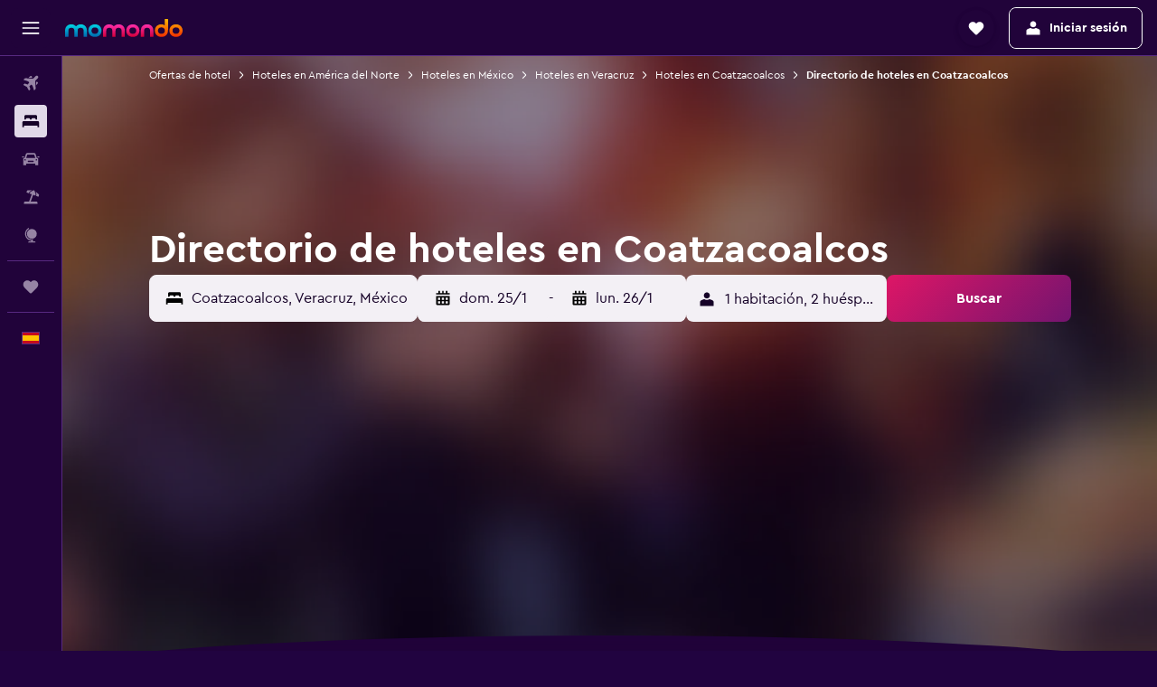

--- FILE ---
content_type: text/html;charset=UTF-8
request_url: https://www.momondo.es/Hoteles-en-Coatzacoalcos.42433.hotelist.ksp
body_size: 63272
content:
<!DOCTYPE html>
<html lang='es-es' dir='ltr'>
<head>
<meta name="r9-version" content="R801c"/><meta name="r9-built" content="20260121.113800"/><meta name="r9-rendered" content="Thu, 22 Jan 2026 15:39:57 GMT"/><meta name="r9-build-number" content="14"/><link rel="stylesheet" href="https://content.r9cdn.net/res/combined.css?v=948ea7f5090d436fa333e8f8fe4e75e9a07d82a8&amp;cluster=4"/><link rel="stylesheet" href="https://content.r9cdn.net/res/combined.css?v=ee5c5d3ce3a78ce33938142e5ae9d0365cceccbd&amp;cluster=4"/><meta name="viewport" content="width=device-width, initial-scale=1, minimum-scale=1"/><meta name="format-detection" content="telephone=no"/><link rel="icon" href="/favicon.ico" sizes="any"/><link rel="icon" href="/icon.svg" type="image/svg+xml"/><title>Una lista de hoteles en Coatzacoalcos - momondo</title><meta name="description" content="Encuentra todos los hoteles disponibles actualmente en Coatzacoalcos y reserva en momondo desde una sola página."/><link rel="preconnect" href="apis.google.com"/><link rel="dns-prefetch" href="apis.google.com"/><link rel="preconnect" href="www.googletagmanager.com"/><link rel="dns-prefetch" href="www.googletagmanager.com"/><link rel="preconnect" href="www.google-analytics.com"/><link rel="dns-prefetch" href="www.google-analytics.com"/><script type="text/javascript">
var safari13PlusRegex = /Macintosh;.*?Version\/(1[3-9]|[2-9][0-9]+)(\.[0-9]+)* Safari/;
if (
window &&
window.navigator &&
window.navigator.userAgent &&
window.navigator.userAgent.indexOf('Safari') > -1 &&
window.navigator.userAgent.indexOf('Chrome') === -1 &&
safari13PlusRegex.test(window.navigator.userAgent)
) {
if (
'ontouchstart' in window &&
(!('cookieEnabled' in window.navigator) || window.navigator.cookieEnabled)
) {
if (
decodeURIComponent(document.cookie).indexOf('pmov=') < 0 &&
decodeURIComponent(document.cookie).indexOf('oo.tweb=') < 0
) {
var d = new Date();
d.setTime(d.getTime() + 90 * 24 * 60 * 60 * 1000);
document.cookie = 'pmov=tb;path=/;expires=' + d.toUTCString();
}
}
}
</script><meta name="kayak_page" content="hotel,static-city-hotellist,unknown"/><meta name="seop" content="42433"/><meta name="seo-cache" content="true"/><meta name="kayak_seo_splitxp" content="seo-hotels-shared-ui-form-mm=enabled"/><script type="text/javascript">
var DynamicContextPromise = (function (handler) {
this.status = 0;
this.value = undefined;
this.thenCallbacks = [];
this.catchCallbacks = [];
this.then = function(fn) {
if (this.status === 0) {
this.thenCallbacks.push(fn);
}
if (this.status === 1) {
fn(this.value);
}
return this;
}.bind(this);
this.catch = function(fn) {
if (this.status === 0) {
this.catchCallbacks.push(fn);
}
if (this.status === 2) {
fn(this.value);
}
return this;
}.bind(this);
var resolve = function(value) {
if (this.status === 0) {
this.status = 1;
this.value = value;
this.thenCallbacks.forEach(function(fn) {
fn(value)
});
}
}.bind(this);
var reject = function(value) {
if (this.status === 0) {
this.status = 2;
this.value = value;
this.catchCallbacks.forEach(function(fn) {
fn(value)
});
}
}.bind(this);
try {
handler(resolve, reject);
} catch (err) {
reject(err);
}
return {
then: this.then,
catch: this.catch,
};
}).bind({})
var ie = (function () {
var undef,
v = 3,
div = document.createElement('div'),
all = div.getElementsByTagName('i');
while (div.innerHTML = '<!--[if gt IE ' + (++v) + ']><i></i><![endif]-->', all[0]);
return v > 4 ? v : undef;
}());
var xhr = ie <= 9 ? new XDomainRequest() : new XMLHttpRequest();
var trackingQueryParams = "";
var getOnlyValidParams = function(paramsList, reservedParamsList) {
var finalParamsList = [];
for (var i = 0; i < paramsList.length; i++) {
if (reservedParamsList.indexOf(paramsList[i].split('=')[0]) == -1) {
finalParamsList.push(paramsList[i]);
}
}
return finalParamsList;
}
var removeUnnecessaryQueryStringChars = function(paramsString) {
if (paramsString.charAt(0) === '?') {
return paramsString.substr(1);
}
return paramsString;
}
var reservedParamsList = ['vertical', 'pageId', 'subPageId', 'originalReferrer', 'seoPlacementId', 'seoLanguage', 'seoCountry', 'tags'];
var paramsString = window.location && window.location.search;
if (paramsString) {
paramsString = removeUnnecessaryQueryStringChars(paramsString);
var finalParamsList = getOnlyValidParams(paramsString.split('&'), reservedParamsList)
trackingQueryParams = finalParamsList.length > 0 ? "&" + finalParamsList.join("&") + "&seo=true" : "";
}
var trackingUrl = '/s/run/fpc/context' +
'?vertical=hotel' +
'&pageId=static-city-hotellist' +
'&subPageId=unknown' +
'&originalReferrer=' + encodeURIComponent(document.referrer) +
'&seoPlacementId=' + encodeURIComponent('42433') +
'&tags=' + encodeURIComponent('') +
'&origin=' + encodeURIComponent('') +
'&destination=' + encodeURIComponent('') +
'&isSeoPage=' + encodeURIComponent('true') +
'&domain=' + encodeURIComponent(window.location.host) +
trackingQueryParams;
xhr.open('GET', trackingUrl, true);
xhr.responseType = 'json';
window.R9 = window.R9 || {};
window.R9.unhiddenElements = [];
window.R9.dynamicContextPromise = new DynamicContextPromise(function(resolve, reject) {
xhr.onload = function () {
if (xhr.readyState === xhr.DONE && xhr.status === 200) {
window.R9 = window.R9 || {};
window.R9.globals = window.R9.globals || {};
resolve(xhr.response);
if (xhr.response['formToken']) {
R9.globals.formtoken = xhr.response['formToken'];
}
if (xhr.response['jsonPlacementEnabled'] && xhr.response['jsonGlobalPlacementEnabled']) {
if (xhr.response['placement']) {
R9.globals.placement = xhr.response['placement'];
}
if (xhr.response['affiliate']) {
R9.globals.affiliate = xhr.response['affiliate'];
}
}
if (xhr.response['dsaRemovableFields']) {
var dsaRemovableParamsList = xhr.response['dsaRemovableFields'];
var query = window.location.search.slice(1) || "";
var params = query.split('&');
var needRemoveParams = false;
for (var i = 0; i < dsaRemovableParamsList.length; i++) {
if (query.indexOf(dsaRemovableParamsList[i] + '=') != -1) {
needRemoveParams = true;
break;
}
}
if (needRemoveParams) {
var path = window.location.pathname;
var finalQuery = [];
for (var i = 0; i < params.length; i++) {
if (dsaRemovableParamsList.indexOf(params[i].split('=')[0]) == -1) {
finalQuery.push(params[i]);
}
}
if (window.history.replaceState) {
window.history.replaceState({}, document.title, path + (finalQuery.length > 0 ? '?' + finalQuery.join('&') : ''));
}
}
if(xhr.response['cachedCookieConsentEnabled']) {
var unhideElement = (elementId) => {
var elementToUnhide = document.querySelector(elementId);
if (elementToUnhide) {
window.R9.unhiddenElements = window.R9.unhiddenElements || [];
window.R9.unhiddenElements.push(elementId.replace('#', ''));
elementToUnhide.removeAttribute('hidden');
elementToUnhide.dispatchEvent(new Event('initialStaticHideRemove'));
}
}
var unhideCookieConsent = () => {
if (xhr.response['showSharedIabTcfDialog']) {
unhideElement('#iab-tcf-dialog');
}
if (xhr.response['showDataTransferDisclaimerDialog']) {
unhideElement('#shared-data-transfer-disclaimer-dialog');
}
if (xhr.response['showTwoPartyConsentDialog']) {
unhideElement('#shared-two-part-consent-dialog');
}
}
if (document.readyState === "loading") {
document.addEventListener("DOMContentLoaded", unhideCookieConsent);
} else {
unhideCookieConsent();
}
}
}
} else {
reject(xhr.response);
}
};
})
xhr.send('');
</script><link rel="canonical" href="https://www.momondo.es/Hoteles-en-Coatzacoalcos.42433.hotelist.ksp"/><link rel="alternate" hrefLang="en-AU" href="https://www.momondo.com.au/Coatzacoalcos-Hotels.42433.hotelist.ksp"/><link rel="alternate" hrefLang="pt-BR" href="https://www.momondo.com.br/Coatzacoalcos-Hoteis.42433.hotelist.ksp"/><link rel="alternate" hrefLang="fr-CA" href="https://www.fr.momondo.ca/Coatzacoalcos-Hotels.42433.hotelist.ksp"/><link rel="alternate" hrefLang="en-CA" href="https://www.momondo.ca/Coatzacoalcos-Hotels.42433.hotelist.ksp"/><link rel="alternate" hrefLang="fr-CH" href="https://www.fr.momondo.ch/Coatzacoalcos-Hotels.42433.hotelist.ksp"/><link rel="alternate" hrefLang="de-CH" href="https://www.momondo.ch/Coatzacoalcos-Hotels.42433.hotelist.ksp"/><link rel="alternate" hrefLang="de-DE" href="https://www.momondo.de/Coatzacoalcos-Hotels.42433.hotelist.ksp"/><link rel="alternate" hrefLang="es-ES" href="https://www.momondo.es/Hoteles-en-Coatzacoalcos.42433.hotelist.ksp"/><link rel="alternate" hrefLang="es-MX" href="https://www.momondo.mx/Hoteles-en-Coatzacoalcos.42433.hotelist.ksp"/><link rel="alternate" hrefLang="es-UY" href="https://www.es.momondo.com/Hoteles-en-Coatzacoalcos.42433.hotelist.ksp"/><link rel="alternate" hrefLang="fr-FR" href="https://www.momondo.fr/Coatzacoalcos-Hotels.42433.hotelist.ksp"/><link rel="alternate" hrefLang="en-GB" href="https://www.momondo.co.uk/Coatzacoalcos-Hotels.42433.hotelist.ksp"/><link rel="alternate" hrefLang="en-IE" href="https://www.momondo.ie/Coatzacoalcos-Hotels.42433.hotelist.ksp"/><link rel="alternate" hrefLang="en-IN" href="https://www.momondo.in/Coatzacoalcos-Hotels.42433.hotelist.ksp"/><link rel="alternate" hrefLang="it-IT" href="https://www.momondo.it/Hotel-a-Coatzacoalcos.42433.hotelist.ksp"/><link rel="alternate" hrefLang="nl-NL" href="https://www.momondo.nl/Coatzacoalcos-Hotels.42433.hotelist.ksp"/><link rel="alternate" hrefLang="no-NO" href="https://www.momondo.no/Coatzacoalcos-Hoteller.42433.hotelist.ksp"/><link rel="alternate" hrefLang="pt-PT" href="https://www.momondo.pt/Coatzacoalcos-Hoteis.42433.hotelist.ksp"/><link rel="alternate" hrefLang="tr-TR" href="https://www.momondo.com.tr/Coatzacoalcos-Otelleri.42433.hotelist.ksp"/><meta property="og:image" content="https://content.r9cdn.net/rimg/provider-logos/common/socialmedia/momondo-logo.png?width=1200&amp;height=630&amp;crop=false"/><meta property="og:image:width" content="1200"/><meta property="og:image:height" content="630"/><meta property="og:title" content="Una lista de hoteles en Coatzacoalcos - momondo"/><meta property="og:type" content="website"/><meta property="og:description" content="Encuentra todos los hoteles disponibles actualmente en Coatzacoalcos y reserva en momondo desde una sola página."/><meta property="og:url" content="https://www.momondo.es/Hoteles-en-Coatzacoalcos.42433.hotelist.ksp"/><meta property="og:site_name" content="momondo"/><meta property="fb:pages" content="148785901841216"/><meta property="twitter:title" content="Una lista de hoteles en Coatzacoalcos - momondo"/><meta name="twitter:description" content="Encuentra todos los hoteles disponibles actualmente en Coatzacoalcos y reserva en momondo desde una sola página."/><meta name="twitter:image:src" content="https://content.r9cdn.net/rimg/provider-logos/common/socialmedia/momondo-logo.png?width=440&amp;height=220&amp;crop=false"/><meta name="twitter:card" content="summary_large_image"/><meta name="twitter:site" content="@momondo"/><meta name="twitter:creator" content="@momondo"/><meta name="robots" content="noodp"/><link rel="apple-touch-icon" href="/apple-touch-icon.png"/><link rel="apple-touch-icon" sizes="60x60" href="/apple-touch-icon-60x60.png"/><link rel="apple-touch-icon" sizes="76x76" href="/apple-touch-icon-76x76.png"/><link rel="apple-touch-icon" sizes="120x120" href="/apple-touch-icon-120x120.png"/><link rel="apple-touch-icon" sizes="152x152" href="/apple-touch-icon-152x152.png"/><link rel="apple-touch-icon" sizes="167x167" href="/apple-touch-icon-167x167.png"/><link rel="apple-touch-icon" sizes="180x180" href="/apple-touch-icon-180x180.png"/><script type="application/ld+json">{"@context":"https://schema.org","@type":"Website","name":"momondo","url":"https://www.momondo.es"}</script><script type="application/ld+json">{"@context":"http://schema.org","@type":"Organization","name":"momondo","url":"https://www.momondo.es/Hoteles-en-Coatzacoalcos.42433.hotelist.ksp","sameAs":["https://www.facebook.com/momondo","https://www.instagram.com/momondo","https://x.com/momondo"]}</script><script type="application/ld+json">[{"@context":"http://schema.org","@type":"BreadcrumbList","name":"r9-alt","itemListElement":[{"@type":"ListItem","position":"1","item":{"@id":"https://www.momondo.es/hoteles","name":"Ofertas de hotel"}},{"@type":"ListItem","position":"2","item":{"@id":"/Hoteles-en-Coatzacoalcos.42433.hotelist.ksp","name":"Directorio de hoteles en Coatzacoalcos"}}]},{"@context":"http://schema.org","@type":"BreadcrumbList","name":"r9-full","itemListElement":[{"@type":"ListItem","position":"1","item":{"@id":"https://www.momondo.es/hoteles","name":"Ofertas de hotel"}},{"@type":"ListItem","position":"2","item":{"@id":"/hoteles/america-del-norte","name":"Hoteles en América del Norte"}},{"@type":"ListItem","position":"3","item":{"@id":"/hoteles/mexico","name":"Hoteles en México"}},{"@type":"ListItem","position":"4","item":{"@id":"/hoteles/estado-de-veracruz-llave.ksp","name":"Hoteles en Veracruz"}},{"@type":"ListItem","position":"5","item":{"@id":"/hoteles/puerto-mexico","name":"Hoteles en Coatzacoalcos"}},{"@type":"ListItem","position":"6","item":{"@id":"/Hoteles-en-Coatzacoalcos.42433.hotelist.ksp","name":"Directorio de hoteles en Coatzacoalcos"}}]}]</script>
</head>
<body class='bd-default bd-mo react react-st es_ES '><div id='root'><div class="c--AO"><nav class="mZv3" aria-label="Enlaces rápidos de teclado"><a href="#main">Ir al contenido</a></nav><div data-testid="page-top-anchor" aria-live="polite" aria-atomic="true" tabindex="-1" style="position:absolute;width:1px;height:1px;margin:-1px;padding:0;overflow:hidden;clip-path:inset(50%);white-space:nowrap;border:0"></div><header class="mc6t mc6t-mod-sticky-always" style="height:62px;top:0px"><div class="mc6t-wrapper"><div><div class="mc6t-banner mc6t-mod-sticky-non-mobile"></div></div><div class="mc6t-main-content mc6t-mod-bordered" style="height:62px"><div class="common-layout-react-HeaderV2 V_0p V_0p-mod-branded V_0p-mod-side-nav-ux-v2"><div class="wRhj wRhj-mod-justify-start wRhj-mod-grow"><div class="mc6t-nav-button mc6t-mod-hide-empty"><div role="button" tabindex="0" class="ZGw- ZGw--mod-size-medium ZGw--mod-variant-default" aria-label="Abrir navegación principal"><svg viewBox="0 0 200 200" width="20" height="20" xmlns="http://www.w3.org/2000/svg" role="presentation"><path d="M191.67 50H8.33V33.33h183.33V50zm0 100H8.33v16.67h183.33V150zm0-58.33H8.33v16.67h183.33V91.67z"/></svg></div></div><div class="mc6t-logo mc6t-mod-hide-empty"><div class="gPDR gPDR-mod-focus-keyboard gPDR-momondo gPDR-non-compact gPDR-main-logo-mobile gPDR-mod-reduced-size"><a class="gPDR-main-logo-link" href="/" itemProp="https://schema.org/logo" aria-label="Volver a la página de inicio de momondo"><div class="gPDR-main-logo" style="animation-duration:2000ms"><span style="transform:translate3d(0,0,0);vertical-align:middle;-webkit-font-smoothing:antialiased;-moz-osx-font-smoothing:grayscale;width:auto;height:auto" class="gPDR-logo-image"><svg width="100%" height="100%" xmlns="http://www.w3.org/2000/svg" viewBox="0 0 250 38" role="presentation" style="width:inherit;height:inherit;line-height:inherit;color:inherit"><defs><linearGradient id="logos806a-1" x2="0" y2="100%"><stop offset="0" stop-color="#00d7e5"/><stop offset="1" stop-color="#0066ae"/></linearGradient><linearGradient id="logos806b-1" x2="0" y2="100%"><stop offset="0" stop-color="#ff30ae"/><stop offset="1" stop-color="#d1003a"/></linearGradient><linearGradient id="logos806c-1" x2="0" y2="100%"><stop offset="0" stop-color="#ffba00"/><stop offset="1" stop-color="#f02e00"/></linearGradient></defs><path fill="url(#logos806a-1)" d="M23.2 15.5c2.5-2.7 6-4.4 9.9-4.4 8.7 0 13.4 6 13.4 13.4v12.8c0 .3-.3.5-.5.5h-6c-.3 0-.5-.2-.5-.5V24.5c0-4.6-3.1-5.9-6.4-5.9-3.2 0-6.4 1.3-6.4 5.9v12.8c0 .3-.3.5-.5.5h-5.9c-.3 0-.5-.2-.5-.5V24.5c0-4.6-3.1-5.9-6.4-5.9-3.2 0-6.4 1.3-6.4 5.9v12.8c0 .3-.3.5-.5.5h-6c-.3 0-.5-.2-.5-.5V24.5c0-7.4 4.7-13.4 13.3-13.4 4 0 7.5 1.7 9.9 4.4m54.3 9.1c0 7.5-5.2 13.4-14 13.4s-14-5.9-14-13.4c0-7.6 5.2-13.4 14-13.4 8.8-.1 14 5.9 14 13.4zm-6.7 0c0-3.7-2.4-6.8-7.3-6.8-5.2 0-7.3 3.1-7.3 6.8 0 3.7 2.1 6.8 7.3 6.8 5.1-.1 7.3-3.1 7.3-6.8z"/><path fill="url(#logos806b-1)" d="M103.8 15.5c2.5-2.7 6-4.4 9.9-4.4 8.7 0 13.4 6 13.4 13.4v12.8c0 .3-.3.5-.5.5h-5.9c-.3 0-.5-.2-.5-.5V24.5c0-4.6-3.1-5.9-6.4-5.9-3.2 0-6.4 1.3-6.4 5.9v12.8c0 .3-.3.5-.5.5H101c-.3 0-.5-.2-.5-.5V24.5c0-4.6-3.1-5.9-6.4-5.9-3.2 0-6.4 1.3-6.4 5.9v12.8c0 .3-.3.5-.5.5h-5.9c-.3 0-.5-.2-.5-.5V24.5c0-7.4 4.7-13.4 13.3-13.4 3.8 0 7.3 1.7 9.7 4.4m54.3 9.1c0 7.5-5.2 13.4-14 13.4s-14-5.9-14-13.4c0-7.6 5.2-13.4 14-13.4 8.7-.1 14 5.9 14 13.4zm-6.7 0c0-3.7-2.3-6.8-7.3-6.8-5.2 0-7.3 3.1-7.3 6.8 0 3.7 2.1 6.8 7.3 6.8 5.1-.1 7.3-3.1 7.3-6.8zm9.8-.1v12.8c0 .3.2.5.5.5h5.9c.3 0 .5-.2.5-.5V24.5c0-4.6 3.1-5.9 6.4-5.9 3.3 0 6.4 1.3 6.4 5.9v12.8c0 .3.2.5.5.5h5.9c.3 0 .5-.2.5-.5V24.5c0-7.4-4.5-13.4-13.4-13.4-8.7 0-13.2 6-13.2 13.4"/><path fill="url(#logos806c-1)" d="M218.4 0h-5.9c-.3 0-.5.2-.5.5v13c-1.3-1.2-4.3-2.4-7-2.4-8.8 0-14 5.9-14 13.4s5.2 13.4 14 13.4c8.7 0 14-5.2 14-14.6V.4c-.1-.2-.3-.4-.6-.4zm-13.5 31.3c-5.2 0-7.3-3-7.3-6.8 0-3.7 2.1-6.8 7.3-6.8 4.9 0 7.3 3 7.3 6.8s-2.2 6.8-7.3 6.8zM236 11.1c-8.8 0-14 5.9-14 13.4s5.2 13.4 14 13.4 14-5.9 14-13.4c0-7.4-5.3-13.4-14-13.4zm0 20.2c-5.2 0-7.3-3.1-7.3-6.8 0-3.7 2.1-6.8 7.3-6.8 4.9 0 7.3 3.1 7.3 6.8 0 3.8-2.2 6.8-7.3 6.8z"/></svg></span></div></a></div></div></div><div class="wRhj wRhj-mod-width-full-mobile wRhj-mod-justify-center wRhj-mod-allow-shrink"><div class="V_0p-search-display-wrapper"></div></div><div class="wRhj wRhj-mod-justify-end wRhj-mod-grow"><div><div class="common-layout-react-HeaderAccountWrapper theme-dark account--collapsible account--not-branded"><div class="ui-layout-header-HeaderTripsItem"><div class="trips-drawer-wrapper theme-dark"><div><div role="button" tabindex="0" class="ZGw- ZGw--mod-size-medium ZGw--mod-variant-round" aria-label="Abrir menú de viajes"><div class="c_EZE"><svg viewBox="0 0 200 200" width="1.25em" height="1.25em" xmlns="http://www.w3.org/2000/svg" class="" role="presentation" aria-hidden="true"><path d="M169.94 110.33l-19.75 19.75l-.92.92l-39.58 39.58c-.67.67-1.33 1.25-2 1.67c-.75.58-1.5 1.08-2.25 1.42c-.83.42-1.75.75-2.58 1c-.75.17-1.58.25-2.33.33h-1c-.75-.08-1.58-.17-2.33-.33c-.83-.25-1.75-.58-2.58-1c-.75-.33-1.5-.83-2.25-1.42c-.67-.42-1.33-1-2-1.67L50.79 131l-.92-.92l-19.75-19.75c-8.92-9-13.42-20.67-13.42-32.42s4.5-23.42 13.42-32.42c17.92-17.83 46.92-17.83 64.83 0l5.08 5.08l5.08-5.08c8.92-8.92 20.67-13.33 32.42-13.33s23.5 4.42 32.42 13.33c17.92 17.92 17.92 46.92 0 64.83z"/></svg></div></div></div></div></div><span><div class="J-sA"><div role="button" tabindex="0" class="ZGw- ZGw--mod-size-medium ZGw--mod-variant-default"><span class="J-sA-icon"><svg viewBox="0 0 200 200" width="1.25em" height="1.25em" xmlns="http://www.w3.org/2000/svg" role="presentation" aria-hidden="true"><path d="M175 141.67V175H25v-41.67l.17-.08c.33-6.5 1.83-11.42 4.33-14.75c3-3.92 7.75-7.08 14.25-9.5l8.42-3l11-3.92l8.75-2.5c8.25 5.67 18 8.75 28.08 8.75s19.83-3.08 28.08-8.75l8.75 2.5l11 3.92l8.33 3c6.5 2.42 11.33 5.58 14.25 9.5c3 3.83 4.5 9.83 4.5 18v5.08l.08.08zm-42.33-90c-.25-1.17-.5-2.33-.92-3.42c-.25-.92-.67-1.92-1-2.92a38.268 38.268 0 00-4-6.92c-.83-1.08-1.75-2.08-2.58-3.08c-.67-.67-1.42-1.42-2.17-2c-.75-.75-1.58-1.33-2.33-2c-1.58-1.17-3.33-2.17-5.25-3.08c-1.17-.58-2.42-1.08-3.75-1.58c-1.33-.42-2.67-.75-4-1c-2.33-.42-4.5-.67-6.67-.67c-2.33 0-4.5.25-6.67.67c-1.33.25-2.67.58-4 1c-1.33.5-2.58 1-3.75 1.58c-1.92.92-3.67 1.92-5.25 3.08c-.75.67-1.58 1.33-2.33 2c-.75.58-1.5 1.33-2.17 2c-.83 1-1.75 2-2.58 3.08c-1.58 2.17-2.92 4.5-4 6.92c-.33 1-.75 2-1 2.92c-1.08 3.08-1.58 6.5-1.58 10.08c0 10.33 4.67 19.42 11.92 25.5c5.75 4.83 13.25 7.83 21.42 7.83s15.67-3 21.42-7.83c8.83-7.33 13.75-19.17 11.25-32.17z"/></svg></span><span class="J-sA-label">Iniciar sesión</span></div></div></span></div></div></div><div class="c5ab7 c5ab7-mod-absolute c5ab7-collapsed c5ab7-mod-variant-accordion" style="top:62px"><div tabindex="-1" class="pRB0 pRB0-collapsed pRB0-mod-variant-accordion pRB0-mod-position-sticky" style="top:62px;height:calc(100vh - 62px)"><div><div class="pRB0-nav-items"><nav class="HtHs" aria-label="Buscar"><ul class="HtHs-nav-list"><li><a href="/" aria-label="Buscar vuelos " class="dJtn dJtn-collapsed dJtn-mod-variant-accordion" aria-current="false"><svg viewBox="0 0 200 200" width="1.25em" height="1.25em" xmlns="http://www.w3.org/2000/svg" class="ncEv ncEv-rtl-aware dJtn-menu-item-icon" role="presentation" aria-hidden="true"><path d="M107.91 115.59l-23.6 17.77l10.49 28.28c.83 4.36-.53 8.9-3.65 12.02l-9.78 9.78l-23.54-41.34l-41.28-23.48l9.78-9.66c3.12-3.12 7.6-4.42 11.9-3.65l28.4 10.37l17.71-23.66l-11.79-11.79l-52.86-17.5l13.14-13.49c2.77-2.77 6.6-4.24 10.49-4.01l27.05 1.83l33.12 2.24l22.1 1.47l29.46-29.34c6.48-6.48 17.09-6.48 23.57 0c3.24 3.24 4.89 7.48 4.83 11.79c.06 4.3-1.59 8.54-4.83 11.78l-29.46 29.34l1.47 22.1l2.24 33.12l1.83 27.16c.29 3.83-1.12 7.6-3.83 10.31l-13.44 13.44l-17.74-53.09l-11.79-11.79zm67.76-26.52c-4.77-4.77-12.32-4.89-17.21-.35l2.24 33l14.97-14.97a12.488 12.488 0 000-17.68zm-64.81-64.82a12.488 12.488 0 00-17.68 0L78.21 39.22l33 2.24c4.54-4.89 4.42-12.43-.35-17.21z"/></svg><div class="dJtn-menu-item-title">Vuelos</div></a></li><li><a href="/hoteles" aria-label="Buscar alojamientos " class="dJtn dJtn-active dJtn-collapsed dJtn-mod-variant-accordion" aria-current="page"><svg viewBox="0 0 200 200" width="1.25em" height="1.25em" xmlns="http://www.w3.org/2000/svg" class="ncEv dJtn-menu-item-icon" role="presentation" aria-hidden="true"><path d="M170.83 46.67v36.67h-16.67v-3.33c0-7.42-5.92-13.33-13.33-13.33h-19.17c-7.42 0-13.33 5.92-13.33 13.33v3.33H91.66v-3.33c0-7.42-5.92-13.33-13.33-13.33H59.16c-7.42 0-13.33 5.92-13.33 13.33v3.33H29.16V46.67c0-7.42 5.92-13.33 13.33-13.33h115c7.42 0 13.33 5.92 13.33 13.33zm7.5 53.33H21.67c-7.42 0-13.33 5.92-13.33 13.33v53.33h16.67v-16.67h150v16.67h16.67v-53.33c0-7.42-5.92-13.33-13.33-13.33z"/></svg><div class="dJtn-menu-item-title">Alojamientos</div></a></li><li><a href="/alquiler-de-coches/Coatzacoalcos-42433" aria-label="Buscar autos " class="dJtn dJtn-collapsed dJtn-mod-variant-accordion" aria-current="false"><svg viewBox="0 0 200 200" width="1.25em" height="1.25em" xmlns="http://www.w3.org/2000/svg" class="ncEv dJtn-menu-item-icon" role="presentation" aria-hidden="true"><path d="M25.03 83.33H5.7c-.83 0-1.5-.67-1.5-1.5v-11h20.83v12.5zm150 0h19.33c.83 0 1.5-.67 1.5-1.5v-11h-20.83v12.5zm8.33 17.5v65.83h-33.33v-16.67h-100v16.58l-33.33.08V100.9c0-7.33 6-13.33 13.33-13.33l2.5-.08l14.58-44.92c1.75-5.5 6.92-9.25 12.75-9.25h80.33c5.83 0 11 3.75 12.75 9.25l14.58 44.92h2.5c7.33 0 13.33 6 13.33 13.33zm-137.5 7.5c0-4.58-3.75-8.33-8.33-8.33s-8.33 3.75-8.33 8.33s3.75 8.33 8.33 8.33s8.33-3.75 8.33-8.33zm87.5 16.67c0-4.58-3.75-8.33-8.33-8.33h-50c-4.58 0-8.33 3.75-8.33 8.33s3.75 8.33 8.33 8.33h50c4.58 0 8.33-3.75 8.33-8.33zm16.67-37.5L137.86 50H62.2L50.03 87.5h100zm20.83 20.83c0-4.58-3.75-8.33-8.33-8.33s-8.33 3.75-8.33 8.33s3.75 8.33 8.33 8.33s8.33-3.75 8.33-8.33z"/></svg><div class="dJtn-menu-item-title">Coches</div></a></li><li><a href="/vacaciones" aria-label="Buscar paquetes " class="dJtn dJtn-collapsed dJtn-mod-variant-accordion" aria-current="false"><svg viewBox="0 0 200 200" width="1.25em" height="1.25em" xmlns="http://www.w3.org/2000/svg" class="ncEv dJtn-menu-item-icon" role="presentation" aria-hidden="true"><path d="M112.24 25.24L91.38 37.96c-3.4 2.04-6 5.27-7.34 8.95l-4.1 11.28l-27.41-9.98l4.36-11.98c.48-1.33.99-2.48 1.5-3.62c1.18-2.5 2.49-4.41 4-5.37c2.31-1.47 5.33-2.23 9.23-2.23l40.62.24zm49.51 124.74h-62l27.17-74.67l23.5 8.5l4.08-11.25c.75-2 .83-4.08.08-6L142.5 30.73l-6.42-5.33h-7.92l-32.5 19.75c-1.67 1-3.08 2.67-3.75 4.58l-4.17 11.33l23.5 8.5l-29.25 80.42H38.24c-7.33 0-13.25 5.92-13.25 13.25v11.75h150v-11.75c0-7.33-5.92-13.25-13.25-13.25zm29.54-75.84c-.83-2.61-2.65-5.13-5.64-7.64l-30.93-25.63l7.78 22.96c1.29 3.75 1.21 7.89-.13 11.57l-4.1 11.28l27.41 9.98l4.5-12.37c1.54-4.23 1.9-7.65 1.12-10.15z"/></svg><div class="dJtn-menu-item-title">Viajes</div></a></li><li><a href="/explore/" aria-label="Ir a Explore " class="dJtn dJtn-collapsed dJtn-mod-variant-accordion" aria-current="false"><svg viewBox="0 0 200 200" width="1.25em" height="1.25em" xmlns="http://www.w3.org/2000/svg" class="ncEv dJtn-menu-item-icon" role="presentation" aria-hidden="true"><path d="M37.5 87.58c0-1.5.08-2.92.17-4.42c0-1.08.08-2.17.25-3.25c.25-3 .75-6 1.42-8.92c.33-1.25.58-2.5 1-3.75c.5-1.83 1.08-3.58 1.75-5.42c.42-1.17.83-2.25 1.33-3.42c.5-1.08 1-2.25 1.5-3.33s1.08-2.17 1.67-3.25c1.17-2.08 2.42-4.17 3.75-6.17c.67-1 1.33-1.92 2.08-2.92s1.58-2 2.42-3c.92-1.17 1.92-2.33 2.92-3.42l1.75-1.75c1.67-1.67 3.42-3.25 5.33-4.83c.25-.17.58-.42.92-.75c1.25-1 2.58-2 4-2.92c1.25-.92 2.58-1.75 3.92-2.58c.08-.08.17-.08.33-.17c1.42-.92 2.92-1.75 4.42-2.5l4.33 11.83c-1.42.75-2.92 1.67-4.25 2.5c-.67.42-1.33.92-2 1.42c-1.42.92-2.75 2-4 3c-1.33 1.17-2.67 2.33-3.92 3.58l-.67.67c-1.17 1.25-2.42 2.5-3.5 3.92c-1.58 1.83-3.08 3.83-4.33 5.92c-.83 1.25-1.67 2.5-2.33 3.83c-1.17 2.08-2.25 4.33-3.08 6.5c-.58 1.42-1.17 2.83-1.58 4.25c-.75 2.33-1.42 4.67-1.92 7.08a60.98 60.98 0 00-.75 5.33c-.08.33-.08.75-.08 1.08c-.25 1.92-.33 3.83-.33 5.83c0 34.5 28 62.5 62.5 62.5c4.25 0 8.5-.42 12.5-1.25l4.33 11.92h-.17c-3.42.75-6.92 1.33-10.42 1.58v8.5h22.92c6.9 0 12.5 5.6 12.5 12.5h0h-83.33h0c0-6.9 5.6-12.5 12.5-12.5h22.92v-8.58c-38.42-3.08-68.75-35.42-68.75-74.67zm87.42 52.79c19.92-4.42 36-20.5 40.33-40.42c8.83-39.5-25.67-73.92-65.17-65.17c-19.92 4.42-36 20.5-40.42 40.42c-8.75 39.5 25.75 73.92 65.25 65.17z"/></svg><div class="dJtn-menu-item-title">Explore</div></a></li></ul></nav></div><div class="pRB0-line"></div><div class="pRB0-nav-items"><div><a href="#" class="eHiZ-mod-underline-none dJtn dJtn-collapsed dJtn-mod-variant-accordion" aria-label="Trips " aria-current="false"><svg viewBox="0 0 200 200" width="1.25em" height="1.25em" xmlns="http://www.w3.org/2000/svg" class="ncEv dJtn-menu-item-icon" role="presentation" aria-hidden="true"><path d="M169.94 110.33l-19.75 19.75l-.92.92l-39.58 39.58c-.67.67-1.33 1.25-2 1.67c-.75.58-1.5 1.08-2.25 1.42c-.83.42-1.75.75-2.58 1c-.75.17-1.58.25-2.33.33h-1c-.75-.08-1.58-.17-2.33-.33c-.83-.25-1.75-.58-2.58-1c-.75-.33-1.5-.83-2.25-1.42c-.67-.42-1.33-1-2-1.67L50.79 131l-.92-.92l-19.75-19.75c-8.92-9-13.42-20.67-13.42-32.42s4.5-23.42 13.42-32.42c17.92-17.83 46.92-17.83 64.83 0l5.08 5.08l5.08-5.08c8.92-8.92 20.67-13.33 32.42-13.33s23.5 4.42 32.42 13.33c17.92 17.92 17.92 46.92 0 64.83z"/></svg><div class="dJtn-menu-item-title">Trips</div></a></div></div><div class="pRB0-line"></div><div class="pRB0-nav-items"><div role="button" tabindex="0" aria-label="Seleccionar idioma " class="dJtn dJtn-collapsed dJtn-mod-variant-accordion"><div class="dJtn-menu-item-icon"><div class="IXOM IXOM-mod-size-xsmall"><span class="IXOM-flag-container IXOM-es IXOM-mod-bordered"><img class="DU4n DU4n-hidden" alt="España (Español)" width="18" height="12"/></span></div></div><div class="dJtn-menu-item-title">Español</div></div></div></div><div class="pRB0-navigation-links"><div class="F-Tz"></div></div></div></div><div class="c1yxs-hidden"><div class="c-ulo c-ulo-mod-always-render" aria-modal="true"><div class="c-ulo-viewport"><div tabindex="-1" class="c-ulo-content" style="max-width:640px"><div class="BLL2 BLL2-mod-variant-row BLL2-mod-padding-top-small BLL2-mod-padding-bottom-base BLL2-mod-padding-x-large"><div class="BLL2-main BLL2-mod-close-variant-dismiss BLL2-mod-dialog-variant-bottom-sheet-popup"><span class="BLL2-close BLL2-mod-close-variant-dismiss BLL2-mod-close-orientation-left BLL2-mod-close-button-padding-none"><button role="button" class="Py0r Py0r-mod-full-height-width Py0r-mod-variant-solid Py0r-mod-theme-none Py0r-mod-shape-default Py0r-mod-size-xsmall Py0r-mod-outline-offset" tabindex="0" aria-disabled="false" aria-label="Cerrar"><div class="Py0r-button-container"><div class="Py0r-button-content"><svg viewBox="0 0 200 200" width="20" height="20" xmlns="http://www.w3.org/2000/svg" role="presentation"><path d="M111.83 100l61.83 61.83l-11.83 11.83L100 111.83l-61.83 61.83l-11.83-11.83L88.17 100L26.33 38.17l11.83-11.83l61.83 61.83l61.83-61.83l11.83 11.83L111.82 100z"/></svg></div></div></button></span><div class="BLL2-content"></div></div><div class="BLL2-bottom-content"><label class="hEI8" id="country-picker-search-label" for="country-picker-search">Buscar un país o idioma</label><div role="presentation" tabindex="-1" class="puNl puNl-mod-cursor-inherit puNl-mod-font-size-base puNl-mod-radius-base puNl-mod-corner-radius-all puNl-mod-size-base puNl-mod-spacing-default puNl-mod-state-default puNl-mod-theme-form puNl-mod-validation-state-neutral puNl-mod-validation-style-border"><input class="NhpT NhpT-mod-radius-base NhpT-mod-corner-radius-all NhpT-mod-size-base NhpT-mod-state-default NhpT-mod-theme-form NhpT-mod-validation-state-neutral NhpT-mod-validation-style-border NhpT-mod-hide-native-clear-button" type="search" tabindex="0" aria-controls="country-picker-list" id="country-picker-search" autoComplete="off" placeholder="Buscar un país o idioma" value=""/></div></div></div><div class="Qe5W Qe5W-mod-padding-none"><div class="daOL"><ul role="listbox" tabindex="0" id="country-picker-list" class="RHsd RHsd-mod-hide-focus-outline RHsd-mod-display-flex"><li id="en-AU-Australia (English)" role="option" class="pe5z" aria-selected="false"><a aria-current="false" class="dG4A" href="https://www.momondo.com.au/Coatzacoalcos-Hotels.42433.hotelist.ksp" tabindex="-1"><div class="IXOM IXOM-mod-size-xsmall"><span class="IXOM-flag-container IXOM-au IXOM-mod-bordered"><img class="DU4n DU4n-hidden" alt="Australia (English)" width="18" height="12"/></span></div><span class="dG4A-label">Australia (English)</span></a></li><li id="fr-BE-Belgique (Français)" role="option" class="pe5z" aria-selected="false"><a aria-current="false" class="dG4A" href="https://www.fr.momondo.be/in?cc=be&amp;lc=fr&amp;skipapp=true" tabindex="-1"><div class="IXOM IXOM-mod-size-xsmall"><span class="IXOM-flag-container IXOM-be IXOM-mod-bordered"><img class="DU4n DU4n-hidden" alt="Belgique (Français)" width="18" height="12"/></span></div><span class="dG4A-label">Belgique (Français)</span></a></li><li id="nl-BE-België (Nederlands)" role="option" class="pe5z" aria-selected="false"><a aria-current="false" class="dG4A" href="https://www.momondo.be/in?cc=be&amp;lc=nl&amp;skipapp=true" tabindex="-1"><div class="IXOM IXOM-mod-size-xsmall"><span class="IXOM-flag-container IXOM-be IXOM-mod-bordered"><img class="DU4n DU4n-hidden" alt="België (Nederlands)" width="18" height="12"/></span></div><span class="dG4A-label">België (Nederlands)</span></a></li><li id="pt-BR-Brasil (Português)" role="option" class="pe5z" aria-selected="false"><a aria-current="false" class="dG4A" href="https://www.momondo.com.br/Coatzacoalcos-Hoteis.42433.hotelist.ksp" tabindex="-1"><div class="IXOM IXOM-mod-size-xsmall"><span class="IXOM-flag-container IXOM-br IXOM-mod-bordered"><img class="DU4n DU4n-hidden" alt="Brasil (Português)" width="18" height="12"/></span></div><span class="dG4A-label">Brasil (Português)</span></a></li><li id="en-CA-Canada (English)" role="option" class="pe5z" aria-selected="false"><a aria-current="false" class="dG4A" href="https://www.momondo.ca/in?cc=ca&amp;lc=en&amp;url=/Coatzacoalcos-Hotels.42433.hotelist.ksp&amp;skipapp=true" tabindex="-1"><div class="IXOM IXOM-mod-size-xsmall"><span class="IXOM-flag-container IXOM-ca IXOM-mod-bordered"><img class="DU4n DU4n-hidden" alt="Canada (English)" width="18" height="12"/></span></div><span class="dG4A-label">Canada (English)</span></a></li><li id="fr-CA-Canada (Français)" role="option" class="pe5z" aria-selected="false"><a aria-current="false" class="dG4A" href="https://www.fr.momondo.ca/in?cc=ca&amp;lc=fr&amp;url=/Coatzacoalcos-Hotels.42433.hotelist.ksp&amp;skipapp=true" tabindex="-1"><div class="IXOM IXOM-mod-size-xsmall"><span class="IXOM-flag-container IXOM-ca IXOM-mod-bordered"><img class="DU4n DU4n-hidden" alt="Canada (Français)" width="18" height="12"/></span></div><span class="dG4A-label">Canada (Français)</span></a></li><li id="cs-CZ-Česká republika (Čeština)" role="option" class="pe5z" aria-selected="false"><a aria-current="false" class="dG4A" href="https://www.momondo.cz" tabindex="-1"><div class="IXOM IXOM-mod-size-xsmall"><span class="IXOM-flag-container IXOM-cz IXOM-mod-bordered"><img class="DU4n DU4n-hidden" alt="Česká republika (Čeština)" width="18" height="12"/></span></div><span class="dG4A-label">Česká republika (Čeština)</span></a></li><li id="es-CL-Chile (Español)" role="option" class="pe5z" aria-selected="false"><a aria-current="false" class="dG4A" href="https://www.momondo.cl" tabindex="-1"><div class="IXOM IXOM-mod-size-xsmall"><span class="IXOM-flag-container IXOM-cl IXOM-mod-bordered"><img class="DU4n DU4n-hidden" alt="Chile (Español)" width="18" height="12"/></span></div><span class="dG4A-label">Chile (Español)</span></a></li><li id="es-CO-Colombia (Español)" role="option" class="pe5z" aria-selected="false"><a aria-current="false" class="dG4A" href="https://www.momondo.com.co" tabindex="-1"><div class="IXOM IXOM-mod-size-xsmall"><span class="IXOM-flag-container IXOM-co IXOM-mod-bordered"><img class="DU4n DU4n-hidden" alt="Colombia (Español)" width="18" height="12"/></span></div><span class="dG4A-label">Colombia (Español)</span></a></li><li id="da-DK-Danmark (Dansk)" role="option" class="pe5z" aria-selected="false"><a aria-current="false" class="dG4A" href="https://www.momondo.dk" tabindex="-1"><div class="IXOM IXOM-mod-size-xsmall"><span class="IXOM-flag-container IXOM-dk IXOM-mod-bordered"><img class="DU4n DU4n-hidden" alt="Danmark (Dansk)" width="18" height="12"/></span></div><span class="dG4A-label">Danmark (Dansk)</span></a></li><li id="de-DE-Deutschland (Deutsch)" role="option" class="pe5z" aria-selected="false"><a aria-current="false" class="dG4A" href="https://www.momondo.de/Coatzacoalcos-Hotels.42433.hotelist.ksp" tabindex="-1"><div class="IXOM IXOM-mod-size-xsmall"><span class="IXOM-flag-container IXOM-de IXOM-mod-bordered"><img class="DU4n DU4n-hidden" alt="Deutschland (Deutsch)" width="18" height="12"/></span></div><span class="dG4A-label">Deutschland (Deutsch)</span></a></li><li id="et-EE-Eesti (Eesti)" role="option" class="pe5z" aria-selected="false"><a aria-current="false" class="dG4A" href="https://www.momondo.ee" tabindex="-1"><div class="IXOM IXOM-mod-size-xsmall"><span class="IXOM-flag-container IXOM-ee IXOM-mod-bordered"><img class="DU4n DU4n-hidden" alt="Eesti (Eesti)" width="18" height="12"/></span></div><span class="dG4A-label">Eesti (Eesti)</span></a></li><li id="es-ES-España (Español)" role="option" class="pe5z pe5z-mod-selected" aria-selected="true"><a aria-current="true" class="dG4A dG4A-mod-selected" href="https://www.momondo.es/Hoteles-en-Coatzacoalcos.42433.hotelist.ksp" tabindex="-1"><div class="IXOM IXOM-mod-size-xsmall"><span class="IXOM-flag-container IXOM-es IXOM-mod-bordered"><img class="DU4n DU4n-hidden" alt="España (Español)" width="18" height="12"/></span></div><span class="dG4A-label">España (Español)</span></a></li><li id="fr-FR-France (Français)" role="option" class="pe5z" aria-selected="false"><a aria-current="false" class="dG4A" href="https://www.momondo.fr/Coatzacoalcos-Hotels.42433.hotelist.ksp" tabindex="-1"><div class="IXOM IXOM-mod-size-xsmall"><span class="IXOM-flag-container IXOM-fr IXOM-mod-bordered"><img class="DU4n DU4n-hidden" alt="France (Français)" width="18" height="12"/></span></div><span class="dG4A-label">France (Français)</span></a></li><li id="en-IN-India (English)" role="option" class="pe5z" aria-selected="false"><a aria-current="false" class="dG4A" href="https://www.momondo.in/Coatzacoalcos-Hotels.42433.hotelist.ksp" tabindex="-1"><div class="IXOM IXOM-mod-size-xsmall"><span class="IXOM-flag-container IXOM-in IXOM-mod-bordered"><img class="DU4n DU4n-hidden" alt="India (English)" width="18" height="12"/></span></div><span class="dG4A-label">India (English)</span></a></li><li id="en-IE-Ireland (English)" role="option" class="pe5z" aria-selected="false"><a aria-current="false" class="dG4A" href="https://www.momondo.ie/Coatzacoalcos-Hotels.42433.hotelist.ksp" tabindex="-1"><div class="IXOM IXOM-mod-size-xsmall"><span class="IXOM-flag-container IXOM-ie IXOM-mod-bordered"><img class="DU4n DU4n-hidden" alt="Ireland (English)" width="18" height="12"/></span></div><span class="dG4A-label">Ireland (English)</span></a></li><li id="it-IT-Italia (Italiano)" role="option" class="pe5z" aria-selected="false"><a aria-current="false" class="dG4A" href="https://www.momondo.it/Hotel-a-Coatzacoalcos.42433.hotelist.ksp" tabindex="-1"><div class="IXOM IXOM-mod-size-xsmall"><span class="IXOM-flag-container IXOM-it IXOM-mod-bordered"><img class="DU4n DU4n-hidden" alt="Italia (Italiano)" width="18" height="12"/></span></div><span class="dG4A-label">Italia (Italiano)</span></a></li><li id="es-MX-México (Español)" role="option" class="pe5z" aria-selected="false"><a aria-current="false" class="dG4A" href="https://www.momondo.mx/Hoteles-en-Coatzacoalcos.42433.hotelist.ksp" tabindex="-1"><div class="IXOM IXOM-mod-size-xsmall"><span class="IXOM-flag-container IXOM-mx IXOM-mod-bordered"><img class="DU4n DU4n-hidden" alt="México (Español)" width="18" height="12"/></span></div><span class="dG4A-label">México (Español)</span></a></li><li id="nl-NL-Nederland (Nederlands)" role="option" class="pe5z" aria-selected="false"><a aria-current="false" class="dG4A" href="https://www.momondo.nl/Coatzacoalcos-Hotels.42433.hotelist.ksp" tabindex="-1"><div class="IXOM IXOM-mod-size-xsmall"><span class="IXOM-flag-container IXOM-nl IXOM-mod-bordered"><img class="DU4n DU4n-hidden" alt="Nederland (Nederlands)" width="18" height="12"/></span></div><span class="dG4A-label">Nederland (Nederlands)</span></a></li><li id="no-NO-Norge (Norsk)" role="option" class="pe5z" aria-selected="false"><a aria-current="false" class="dG4A" href="https://www.momondo.no/Coatzacoalcos-Hoteller.42433.hotelist.ksp" tabindex="-1"><div class="IXOM IXOM-mod-size-xsmall"><span class="IXOM-flag-container IXOM-no IXOM-mod-bordered"><img class="DU4n DU4n-hidden" alt="Norge (Norsk)" width="18" height="12"/></span></div><span class="dG4A-label">Norge (Norsk)</span></a></li><li id="de-AT-Österreich (Deutsch)" role="option" class="pe5z" aria-selected="false"><a aria-current="false" class="dG4A" href="https://www.momondo.at" tabindex="-1"><div class="IXOM IXOM-mod-size-xsmall"><span class="IXOM-flag-container IXOM-at IXOM-mod-bordered"><img class="DU4n DU4n-hidden" alt="Österreich (Deutsch)" width="18" height="12"/></span></div><span class="dG4A-label">Österreich (Deutsch)</span></a></li><li id="es-PE-Perú (Español)" role="option" class="pe5z" aria-selected="false"><a aria-current="false" class="dG4A" href="https://www.momondo.com.pe" tabindex="-1"><div class="IXOM IXOM-mod-size-xsmall"><span class="IXOM-flag-container IXOM-pe IXOM-mod-bordered"><img class="DU4n DU4n-hidden" alt="Perú (Español)" width="18" height="12"/></span></div><span class="dG4A-label">Perú (Español)</span></a></li><li id="pl-PL-Polska (Polski)" role="option" class="pe5z" aria-selected="false"><a aria-current="false" class="dG4A" href="https://www.momondo.pl" tabindex="-1"><div class="IXOM IXOM-mod-size-xsmall"><span class="IXOM-flag-container IXOM-pl IXOM-mod-bordered"><img class="DU4n DU4n-hidden" alt="Polska (Polski)" width="18" height="12"/></span></div><span class="dG4A-label">Polska (Polski)</span></a></li><li id="pt-PT-Portugal (Português)" role="option" class="pe5z" aria-selected="false"><a aria-current="false" class="dG4A" href="https://www.momondo.pt/Coatzacoalcos-Hoteis.42433.hotelist.ksp" tabindex="-1"><div class="IXOM IXOM-mod-size-xsmall"><span class="IXOM-flag-container IXOM-pt IXOM-mod-bordered"><img class="DU4n DU4n-hidden" alt="Portugal (Português)" width="18" height="12"/></span></div><span class="dG4A-label">Portugal (Português)</span></a></li><li id="ro-RO-România (Română)" role="option" class="pe5z" aria-selected="false"><a aria-current="false" class="dG4A" href="https://www.momondo.ro" tabindex="-1"><div class="IXOM IXOM-mod-size-xsmall"><span class="IXOM-flag-container IXOM-ro IXOM-mod-bordered"><img class="DU4n DU4n-hidden" alt="România (Română)" width="18" height="12"/></span></div><span class="dG4A-label">România (Română)</span></a></li><li id="fr-CH-Suisse (Français)" role="option" class="pe5z" aria-selected="false"><a aria-current="false" class="dG4A" href="https://www.fr.momondo.ch/in?cc=ch&amp;lc=fr&amp;url=/Coatzacoalcos-Hotels.42433.hotelist.ksp&amp;skipapp=true" tabindex="-1"><div class="IXOM IXOM-mod-size-xsmall"><span class="IXOM-flag-container IXOM-ch IXOM-mod-bordered"><img class="DU4n DU4n-hidden" alt="Suisse (Français)" width="18" height="12"/></span></div><span class="dG4A-label">Suisse (Français)</span></a></li><li id="de-CH-Schweiz (Deutsch)" role="option" class="pe5z" aria-selected="false"><a aria-current="false" class="dG4A" href="https://www.momondo.ch/in?cc=ch&amp;lc=de&amp;url=/Coatzacoalcos-Hotels.42433.hotelist.ksp&amp;skipapp=true" tabindex="-1"><div class="IXOM IXOM-mod-size-xsmall"><span class="IXOM-flag-container IXOM-ch IXOM-mod-bordered"><img class="DU4n DU4n-hidden" alt="Schweiz (Deutsch)" width="18" height="12"/></span></div><span class="dG4A-label">Schweiz (Deutsch)</span></a></li><li id="it-CH-Svizzera (Italiano)" role="option" class="pe5z" aria-selected="false"><a aria-current="false" class="dG4A" href="https://www.it.momondo.ch/in?cc=ch&amp;lc=it&amp;url=/Coatzacoalcos-Hotels.42433.hotelist.ksp&amp;skipapp=true" tabindex="-1"><div class="IXOM IXOM-mod-size-xsmall"><span class="IXOM-flag-container IXOM-ch IXOM-mod-bordered"><img class="DU4n DU4n-hidden" alt="Svizzera (Italiano)" width="18" height="12"/></span></div><span class="dG4A-label">Svizzera (Italiano)</span></a></li><li id="en-ZA-South Africa (English)" role="option" class="pe5z" aria-selected="false"><a aria-current="false" class="dG4A" href="https://www.momondo.co.za" tabindex="-1"><div class="IXOM IXOM-mod-size-xsmall"><span class="IXOM-flag-container IXOM-za IXOM-mod-bordered"><img class="DU4n DU4n-hidden" alt="South Africa (English)" width="18" height="12"/></span></div><span class="dG4A-label">South Africa (English)</span></a></li><li id="fi-FI-Suomi (Suomi)" role="option" class="pe5z" aria-selected="false"><a aria-current="false" class="dG4A" href="https://www.momondo.fi" tabindex="-1"><div class="IXOM IXOM-mod-size-xsmall"><span class="IXOM-flag-container IXOM-fi IXOM-mod-bordered"><img class="DU4n DU4n-hidden" alt="Suomi (Suomi)" width="18" height="12"/></span></div><span class="dG4A-label">Suomi (Suomi)</span></a></li><li id="sv-SE-Sverige (Svenska)" role="option" class="pe5z" aria-selected="false"><a aria-current="false" class="dG4A" href="https://www.momondo.se" tabindex="-1"><div class="IXOM IXOM-mod-size-xsmall"><span class="IXOM-flag-container IXOM-se IXOM-mod-bordered"><img class="DU4n DU4n-hidden" alt="Sverige (Svenska)" width="18" height="12"/></span></div><span class="dG4A-label">Sverige (Svenska)</span></a></li><li id="tr-TR-Türkiye (Türkçe)" role="option" class="pe5z" aria-selected="false"><a aria-current="false" class="dG4A" href="https://www.momondo.com.tr/Coatzacoalcos-Otelleri.42433.hotelist.ksp" tabindex="-1"><div class="IXOM IXOM-mod-size-xsmall"><span class="IXOM-flag-container IXOM-tr IXOM-mod-bordered"><img class="DU4n DU4n-hidden" alt="Türkiye (Türkçe)" width="18" height="12"/></span></div><span class="dG4A-label">Türkiye (Türkçe)</span></a></li><li id="en-GB-United Kingdom (English)" role="option" class="pe5z" aria-selected="false"><a aria-current="false" class="dG4A" href="https://www.momondo.co.uk/Coatzacoalcos-Hotels.42433.hotelist.ksp" tabindex="-1"><div class="IXOM IXOM-mod-size-xsmall"><span class="IXOM-flag-container IXOM-gb IXOM-mod-bordered"><img class="DU4n DU4n-hidden" alt="United Kingdom (English)" width="18" height="12"/></span></div><span class="dG4A-label">United Kingdom (English)</span></a></li><li id="en-US-United States (English)" role="option" class="pe5z" aria-selected="false"><a aria-current="false" class="dG4A" href="https://www.momondo.com/in?cc=us&amp;lc=en&amp;skipapp=true" tabindex="-1"><div class="IXOM IXOM-mod-size-xsmall"><span class="IXOM-flag-container IXOM-us IXOM-mod-bordered"><img class="DU4n DU4n-hidden" alt="United States (English)" width="18" height="12"/></span></div><span class="dG4A-label">United States (English)</span></a></li><li id="es-UY-Estados Unidos (Español)" role="option" class="pe5z" aria-selected="false"><a aria-current="false" class="dG4A" href="https://www.es.momondo.com/in?cc=uy&amp;lc=es&amp;skipapp=true" tabindex="-1"><div class="IXOM IXOM-mod-size-xsmall"><span class="IXOM-flag-container IXOM-us IXOM-mod-bordered"><img class="DU4n DU4n-hidden" alt="Estados Unidos (Español)" width="18" height="12"/></span></div><span class="dG4A-label">Estados Unidos (Español)</span></a></li><li id="es-UY-Uruguay (Español)" role="option" class="pe5z" aria-selected="false"><a aria-current="false" class="dG4A" href="https://www.es.momondo.com/Hoteles-en-Coatzacoalcos.42433.hotelist.ksp" tabindex="-1"><div class="IXOM IXOM-mod-size-xsmall"><span class="IXOM-flag-container IXOM-uy IXOM-mod-bordered"><img class="DU4n DU4n-hidden" alt="Uruguay (Español)" width="18" height="12"/></span></div><span class="dG4A-label">Uruguay (Español)</span></a></li><li id="uk-UA-Україна (Українська)" role="option" class="pe5z" aria-selected="false"><a aria-current="false" class="dG4A" href="https://www.momondo.ua/in?cc=ua&amp;lc=uk&amp;skipapp=true" tabindex="-1"><div class="IXOM IXOM-mod-size-xsmall"><span class="IXOM-flag-container IXOM-ua IXOM-mod-bordered"><img class="DU4n DU4n-hidden" alt="Україна (Українська)" width="18" height="12"/></span></div><span class="dG4A-label">Україна (Українська)</span></a></li><li id="ru-UA-Украина (Русский)" role="option" class="pe5z" aria-selected="false"><a aria-current="false" class="dG4A" href="https://www.ru.momondo.ua/in?cc=ua&amp;lc=ru&amp;skipapp=true" tabindex="-1"><div class="IXOM IXOM-mod-size-xsmall"><span class="IXOM-flag-container IXOM-ua IXOM-mod-bordered"><img class="DU4n DU4n-hidden" alt="Украина (Русский)" width="18" height="12"/></span></div><span class="dG4A-label">Украина (Русский)</span></a></li></ul></div></div></div></div></div></div><div class="V_0p-loader"></div></div></div></div></header><div class="c--AO-main c--AO-new-nav-breakpoints c--AO-no-sec-nav" id="main" style="margin:0"><div class="BqJN BqJN-full-height-mobile"><div class="BqJN-image-container"><picture><source srcSet="[data-uri]" media="(max-width: 639px)"/><source srcSet="https://content.r9cdn.net/rimg/dimg/places/fallback/006.jpg?width=360&amp;height=203&amp;crop=true&amp;outputtype=webp 360w,https://content.r9cdn.net/rimg/dimg/places/fallback/006.jpg?width=640&amp;height=360&amp;crop=true&amp;outputtype=webp 640w,https://content.r9cdn.net/rimg/dimg/places/fallback/006.jpg?width=768&amp;height=432&amp;crop=true&amp;outputtype=webp 768w,https://content.r9cdn.net/rimg/dimg/places/fallback/006.jpg?width=960&amp;height=540&amp;crop=true&amp;outputtype=webp 960w,https://content.r9cdn.net/rimg/dimg/places/fallback/006.jpg?width=1024&amp;height=576&amp;crop=true&amp;outputtype=webp 1024w,https://content.r9cdn.net/rimg/dimg/places/fallback/006.jpg?width=1280&amp;height=720&amp;crop=true&amp;outputtype=webp 1280w,https://content.r9cdn.net/rimg/dimg/places/fallback/006.jpg?width=1440&amp;height=810&amp;crop=true&amp;outputtype=webp 1440w,https://content.r9cdn.net/rimg/dimg/places/fallback/006.jpg?width=2160&amp;height=1215&amp;crop=true&amp;outputtype=webp 2160w" sizes="100vw" type="image/webp"/><img class="BqJN-image" srcSet="https://content.r9cdn.net/rimg/dimg/places/fallback/006.jpg?width=360&amp;height=203&amp;crop=true 360w,https://content.r9cdn.net/rimg/dimg/places/fallback/006.jpg?width=640&amp;height=360&amp;crop=true 640w,https://content.r9cdn.net/rimg/dimg/places/fallback/006.jpg?width=768&amp;height=432&amp;crop=true 768w,https://content.r9cdn.net/rimg/dimg/places/fallback/006.jpg?width=960&amp;height=540&amp;crop=true 960w,https://content.r9cdn.net/rimg/dimg/places/fallback/006.jpg?width=1024&amp;height=576&amp;crop=true 1024w,https://content.r9cdn.net/rimg/dimg/places/fallback/006.jpg?width=1280&amp;height=720&amp;crop=true 1280w,https://content.r9cdn.net/rimg/dimg/places/fallback/006.jpg?width=1440&amp;height=810&amp;crop=true 1440w,https://content.r9cdn.net/rimg/dimg/places/fallback/006.jpg?width=2160&amp;height=1215&amp;crop=true 2160w" sizes="100vw" src="https://content.r9cdn.net/rimg/dimg/places/fallback/006.jpg?width=1366&amp;height=768&amp;crop=true" role="presentation" alt="" loading="eager"/></picture></div><div class="BqJN-color-overlay"><div class="kml-layout edges-m mobile-edges c31EJ"><nav aria-label="Breadcrumb" class="qLKa-mod-desktop qLKa-mod-paddings-small"><ol class="qLKa-list"><li class="qLKa-list-item"><a class="qLKa-item qLKa-mod-theme-default qLKa-mod-size-small qLKa-mod-color-app-content" href="https://www.momondo.es/hoteles">Ofertas de hotel</a><svg viewBox="0 0 200 200" width="12" height="12" xmlns="http://www.w3.org/2000/svg" class="qLKa-separator qLKa-mod-theme-default" role="presentation"><path d="M75 32.5l57.95 58.09c5.19 5.2 5.19 13.62 0 18.82L75 167.5l-11.83-11.83L118.84 100L63.17 44.33L75 32.5z"/></svg></li><li class="qLKa-list-item"><a class="qLKa-item qLKa-mod-theme-default qLKa-mod-size-small qLKa-mod-color-app-content" href="/hoteles/america-del-norte">Hoteles en América del Norte</a><svg viewBox="0 0 200 200" width="12" height="12" xmlns="http://www.w3.org/2000/svg" class="qLKa-separator qLKa-mod-theme-default" role="presentation"><path d="M75 32.5l57.95 58.09c5.19 5.2 5.19 13.62 0 18.82L75 167.5l-11.83-11.83L118.84 100L63.17 44.33L75 32.5z"/></svg></li><li class="qLKa-list-item"><a class="qLKa-item qLKa-mod-theme-default qLKa-mod-size-small qLKa-mod-color-app-content" href="/hoteles/mexico">Hoteles en México</a><svg viewBox="0 0 200 200" width="12" height="12" xmlns="http://www.w3.org/2000/svg" class="qLKa-separator qLKa-mod-theme-default" role="presentation"><path d="M75 32.5l57.95 58.09c5.19 5.2 5.19 13.62 0 18.82L75 167.5l-11.83-11.83L118.84 100L63.17 44.33L75 32.5z"/></svg></li><li class="qLKa-list-item"><a class="qLKa-item qLKa-mod-theme-default qLKa-mod-size-small qLKa-mod-color-app-content" href="/hoteles/estado-de-veracruz-llave.ksp">Hoteles en Veracruz</a><svg viewBox="0 0 200 200" width="12" height="12" xmlns="http://www.w3.org/2000/svg" class="qLKa-separator qLKa-mod-theme-default" role="presentation"><path d="M75 32.5l57.95 58.09c5.19 5.2 5.19 13.62 0 18.82L75 167.5l-11.83-11.83L118.84 100L63.17 44.33L75 32.5z"/></svg></li><li class="qLKa-list-item"><a class="qLKa-item qLKa-mod-theme-default qLKa-mod-size-small qLKa-mod-color-app-content" href="/hoteles/puerto-mexico">Hoteles en Coatzacoalcos</a><svg viewBox="0 0 200 200" width="12" height="12" xmlns="http://www.w3.org/2000/svg" class="qLKa-separator qLKa-mod-theme-default" role="presentation"><path d="M75 32.5l57.95 58.09c5.19 5.2 5.19 13.62 0 18.82L75 167.5l-11.83-11.83L118.84 100L63.17 44.33L75 32.5z"/></svg></li><li class="qLKa-list-item"><span class="qLKa-current-item qLKa-mod-size-small qLKa-mod-theme-default qLKa-mod-bold" aria-current="page">Directorio de hoteles en Coatzacoalcos</span></li></ol></nav><div><div class="BqJN-spacer"></div><div class="BqJN-header-wrapper"><div class="xQjA xQjA-header"><div class="k6F4-header-container k6F4-mod-title-container-spacing-none k6F4-mod-center-title-on-mobile"><h1 class="k6F4-header k6F4-mod-title-size-xlarge k6F4-mod-title-sub-text-size-undefined k6F4-mod-title-color-app-content k6F4-mod-title-spacing-none k6F4-mod-text-align-center-mobile k6F4-mod-font-weight-default">Directorio de hoteles en Coatzacoalcos</h1></div></div></div><div><div class="J_T2"><div class="J_T2-header"></div><div class="J_T2-row J_T2-mod-collapse-l J_T2-mod-spacing-y-xxsmall J_T2-mod-spacing-x-xxsmall"><div class="J_T2-field-group J_T2-mod-collapse-l J_T2-mod-spacing-y-xxsmall J_T2-mod-spacing-x-xxsmall J_T2-mod-grow"><div class="c4Nju"><div class="VzQg VzQg-mod-border-radius-medium c4Nju-block c4Nju-mod-size-large"></div></div></div><div class="J_T2-field-group J_T2-mod-collapse-l J_T2-mod-spacing-y-xxsmall J_T2-mod-spacing-x-xxsmall J_T2-mod-grow"><div class="c4Nju"><div class="VzQg VzQg-mod-border-radius-medium c4Nju-block c4Nju-mod-size-large"></div></div></div><div class="J_T2-field-group J_T2-mod-collapse-l J_T2-mod-spacing-y-xxsmall J_T2-mod-spacing-x-xxsmall"><div class="c4Nju"><div class="VzQg VzQg-mod-border-radius-medium c4Nju-block c4Nju-mod-size-large"></div></div></div><div class="J_T2-field-group J_T2-mod-collapse-l J_T2-mod-spacing-y-xxsmall J_T2-mod-spacing-x-xxsmall J_T2-mod-no-min-width c5jSg-mod-wide"><button class="RxNS RxNS-mod-stretch RxNS-mod-animation-search RxNS-mod-variant-solid RxNS-mod-theme-progress RxNS-mod-shape-default RxNS-mod-spacing-base RxNS-mod-size-xlarge" tabindex="0" aria-disabled="false" role="button" type="submit" aria-label="Buscar"><div class="RxNS-button-container"><div class="RxNS-button-content"><div class="a7Uc"><div class="a7Uc-infix"><span class="A_8a-title">Buscar</span></div></div></div></div></button></div></div><div class="J_T2-row J_T2-mod-collapse-l J_T2-mod-spacing-y-none J_T2-mod-spacing-x-xxsmall"><div class="J_T2-field-group J_T2-mod-collapse-l J_T2-mod-spacing-y-xxsmall J_T2-mod-spacing-x-xxsmall J_T2-mod-grow"><div class="N8pr N8pr-mod-margin-top-base"><div class="N8pr-title-placeholder"></div><div class="N8pr-items-placeholder"><div class="N8pr-cmp2-item-placeholder"></div></div></div></div></div></div></div></div></div></div></div><div class="kml-layout edges-m mobile-edges c31EJ"><span id="date-test-hotel-detail-links-section" style="top:0" class="Vdvb-section-scroll-position"></span><section id="date-test-hotel-detail-links" class="Vdvb Vdvb-mod-size-small Vdvb-mod-color-default"><div class="CxUq CxUq-mod-padded-bottom"><ul class="CxUq kml-row mod-row-compact"><li class="kml-col-12-12 kml-col-6-12-m kml-col-4-12-l CxUq-link-item"><a href="/hoteles/puerto-mexico/Extended-Suites-Coatzacoalcos-Forum.mhd2194404.ksp" class="CxUq-link">Extended Suites Coatzacoalcos Forum</a></li><li class="kml-col-12-12 kml-col-6-12-m kml-col-4-12-l CxUq-link-item"><a href="/hoteles/puerto-mexico/Fiesta-Inn-Coatzacoalcos.mhd199768.ksp" class="CxUq-link">Fiesta Inn Coatzacoalcos</a></li><li class="kml-col-12-12 kml-col-6-12-m kml-col-4-12-l CxUq-link-item"><a href="/hoteles/puerto-mexico/Holiday-Inn-Coatzacoalcos.mhd2183286.ksp" class="CxUq-link">Holiday Inn Coatzacoalcos By IHG</a></li><li class="kml-col-12-12 kml-col-6-12-m kml-col-4-12-l CxUq-link-item"><a href="/hoteles/puerto-mexico/Hotel-Terranova.mhd58619.ksp" class="CxUq-link">Hotel Terranova</a></li><li class="kml-col-12-12 kml-col-6-12-m kml-col-4-12-l CxUq-link-item"><a href="/hoteles/puerto-mexico/Los-Andes-Coatzacoalcos.mhd343290.ksp" class="CxUq-link">Los Andes Coatzacoalcos</a></li><li class="kml-col-12-12 kml-col-6-12-m kml-col-4-12-l CxUq-link-item"><a href="/hoteles/puerto-mexico/NH-Coatzacoalcos.mhd99242.ksp" class="CxUq-link">NH Coatzacoalcos</a></li><li class="kml-col-12-12 kml-col-6-12-m kml-col-4-12-l CxUq-link-item"><a href="/hoteles/puerto-mexico/One-Coatzacoalcos-Forum.mhd320980.ksp" class="CxUq-link">One Coatzacoalcos Forum</a></li><li class="kml-col-12-12 kml-col-6-12-m kml-col-4-12-l CxUq-link-item"><a href="/hoteles/puerto-mexico/Parque-Inn-Hotel-Suites.mhd634385.ksp" class="CxUq-link">Parque Inn Hotel &amp; Suites</a></li><li class="kml-col-12-12 kml-col-6-12-m kml-col-4-12-l CxUq-link-item"><a href="/hoteles/puerto-mexico/Hotel-Zar-Coatzacoalcos.mhd2768021.ksp" class="CxUq-link">Zar Coatzacoalcos</a></li></ul></div></section></div><div><div></div></div></div><div><div id="iab-tcf-dialog" hidden=""><div class="c1yxs c1yxs-mod-visible c1yxs-mod-z-index-top"><div class="c1yxs-background c1yxs-mod-variant-default"></div><div role="dialog" class="c-ulo c-ulo-mod-variant-popup-drawer c-ulo-mod-position-top c-ulo-mod-direction-none c-ulo-mod-border-radius-large c-ulo-mod-visible" aria-modal="true"><div class="c-ulo-viewport"><div tabindex="-1" class="c-ulo-content" style="max-width:680px;max-height:90vh"><div class="BLL2 BLL2-mod-variant-row"><div class="BLL2-main BLL2-mod-close-variant-none BLL2-mod-dialog-variant-popup-drawer"><div class="BLL2-content"><div class="sHz1-brand-logo-container"><div class="gPDR-main-logo" style="animation-duration:2000ms"><span style="transform:translate3d(0,0,0);vertical-align:middle;-webkit-font-smoothing:antialiased;-moz-osx-font-smoothing:grayscale;width:auto;height:auto" class="gPDR-logo-image"><svg width="100%" height="100%" xmlns="http://www.w3.org/2000/svg" viewBox="0 0 250 38" role="presentation" style="width:inherit;height:inherit;line-height:inherit;color:inherit"><defs><linearGradient id="logos806a" x2="0" y2="100%"><stop offset="0" stop-color="#00d7e5"/><stop offset="1" stop-color="#0066ae"/></linearGradient><linearGradient id="logos806b" x2="0" y2="100%"><stop offset="0" stop-color="#ff30ae"/><stop offset="1" stop-color="#d1003a"/></linearGradient><linearGradient id="logos806c" x2="0" y2="100%"><stop offset="0" stop-color="#ffba00"/><stop offset="1" stop-color="#f02e00"/></linearGradient></defs><path fill="url(#logos806a)" d="M23.2 15.5c2.5-2.7 6-4.4 9.9-4.4 8.7 0 13.4 6 13.4 13.4v12.8c0 .3-.3.5-.5.5h-6c-.3 0-.5-.2-.5-.5V24.5c0-4.6-3.1-5.9-6.4-5.9-3.2 0-6.4 1.3-6.4 5.9v12.8c0 .3-.3.5-.5.5h-5.9c-.3 0-.5-.2-.5-.5V24.5c0-4.6-3.1-5.9-6.4-5.9-3.2 0-6.4 1.3-6.4 5.9v12.8c0 .3-.3.5-.5.5h-6c-.3 0-.5-.2-.5-.5V24.5c0-7.4 4.7-13.4 13.3-13.4 4 0 7.5 1.7 9.9 4.4m54.3 9.1c0 7.5-5.2 13.4-14 13.4s-14-5.9-14-13.4c0-7.6 5.2-13.4 14-13.4 8.8-.1 14 5.9 14 13.4zm-6.7 0c0-3.7-2.4-6.8-7.3-6.8-5.2 0-7.3 3.1-7.3 6.8 0 3.7 2.1 6.8 7.3 6.8 5.1-.1 7.3-3.1 7.3-6.8z"/><path fill="url(#logos806b)" d="M103.8 15.5c2.5-2.7 6-4.4 9.9-4.4 8.7 0 13.4 6 13.4 13.4v12.8c0 .3-.3.5-.5.5h-5.9c-.3 0-.5-.2-.5-.5V24.5c0-4.6-3.1-5.9-6.4-5.9-3.2 0-6.4 1.3-6.4 5.9v12.8c0 .3-.3.5-.5.5H101c-.3 0-.5-.2-.5-.5V24.5c0-4.6-3.1-5.9-6.4-5.9-3.2 0-6.4 1.3-6.4 5.9v12.8c0 .3-.3.5-.5.5h-5.9c-.3 0-.5-.2-.5-.5V24.5c0-7.4 4.7-13.4 13.3-13.4 3.8 0 7.3 1.7 9.7 4.4m54.3 9.1c0 7.5-5.2 13.4-14 13.4s-14-5.9-14-13.4c0-7.6 5.2-13.4 14-13.4 8.7-.1 14 5.9 14 13.4zm-6.7 0c0-3.7-2.3-6.8-7.3-6.8-5.2 0-7.3 3.1-7.3 6.8 0 3.7 2.1 6.8 7.3 6.8 5.1-.1 7.3-3.1 7.3-6.8zm9.8-.1v12.8c0 .3.2.5.5.5h5.9c.3 0 .5-.2.5-.5V24.5c0-4.6 3.1-5.9 6.4-5.9 3.3 0 6.4 1.3 6.4 5.9v12.8c0 .3.2.5.5.5h5.9c.3 0 .5-.2.5-.5V24.5c0-7.4-4.5-13.4-13.4-13.4-8.7 0-13.2 6-13.2 13.4"/><path fill="url(#logos806c)" d="M218.4 0h-5.9c-.3 0-.5.2-.5.5v13c-1.3-1.2-4.3-2.4-7-2.4-8.8 0-14 5.9-14 13.4s5.2 13.4 14 13.4c8.7 0 14-5.2 14-14.6V.4c-.1-.2-.3-.4-.6-.4zm-13.5 31.3c-5.2 0-7.3-3-7.3-6.8 0-3.7 2.1-6.8 7.3-6.8 4.9 0 7.3 3 7.3 6.8s-2.2 6.8-7.3 6.8zM236 11.1c-8.8 0-14 5.9-14 13.4s5.2 13.4 14 13.4 14-5.9 14-13.4c0-7.4-5.3-13.4-14-13.4zm0 20.2c-5.2 0-7.3-3.1-7.3-6.8 0-3.7 2.1-6.8 7.3-6.8 4.9 0 7.3 3.1 7.3 6.8 0 3.8-2.2 6.8-7.3 6.8z"/></svg></span></div></div></div></div></div><div class="Qe5W Qe5W-mod-padding-top-xsmall Qe5W-mod-padding-bottom-none Qe5W-mod-padding-x-xlarge"><div class="sWe8 sWe8-mod-variant-medium sWe8-mod-orientation-left">Nos importa tu privacidad</div><p class="fC_s-statement">momondo y sus socios desean utilizar cookies o tecnologías equivalentes para almacenar y/o acceder a datos personales sobre tu dispositivo y procesar información personal como tu dirección IP, identificadores de dispositivo, etc., con el fin de mejorar tu experiencia en la web, analizar la navegación, ofrecer publicidad personalizada y facilitar el uso compartido en las redes sociales. También permitimos el uso de cookies de terceros (incluidas las de nuestros socios publicitarios) en nuestras webs.</p><p>Al hacer clic en «Aceptar», das tu consentimiento para que tus datos sean tratados por 0 proveedores en esta web con los fines descritos. Puedes consultar los proveedores y sus fines de tratamiento individuales en la pestaña <button role="button" class="JCQa JCQa-pres-size-regular JCQa-pres-weight-regular JCQa-pres-theme-action JCQa-pres-alignment-default JCQa-mod-underline-hover">lista de proveedores</button>.</p><p class="fC_s-statement">Para revisar los fines individuales de tratamiento y las categorías de cookies, haz clic en ’Seleccionar fines individuales’. Puedes revisar y retirar tu consentimiento en cualquier momento haciendo clic en el enlace a ’Preferencias de privacidad’ de la navegación lateral de la página.</p><p class="fC_s-emphasis">Fines del tratamiento</p><ul class="fC_s-list"></ul></div><div class="c9Jm2"><div class="sHz1-footer"><div class="P4zO-submit-buttons"><div class="VzQg VzQg-mod-border-radius-medium P4zO-block"></div><div class="VzQg VzQg-mod-border-radius-medium P4zO-block"></div><div class="VzQg VzQg-mod-border-radius-medium P4zO-block"></div></div><div class="P4zO-footer-text">Lee más sobre nuestra política de cookies aquí.<!-- --> <a href="/" target="_blank" rel="noopener noreferrer" class="JCQa JCQa-pres-size-regular JCQa-pres-weight-regular JCQa-pres-theme-action JCQa-pres-alignment-default JCQa-mod-underline-hover"><span class="P4zO-link">Política de privacidad</span></a></div>Al rechazar el banner haciendo clic en la X, aceptas el uso de cookies esenciales en tu dispositivo o navegador.</div></div></div></div></div></div></div></div></div>
</div>
<script type="text/javascript">
var normalizedUa = null;
var ua = navigator.userAgent;
var polyfillScripts = {"edge":"https:\u002F\u002Fcontent.r9cdn.net\u002Fres\u002Fjs\u002Fhorizon\u002Fframework\u002Fscripts\u002Falien\u002Fpolyfill.edge.js?v=61c360ddbbfd1e3369aee27b63fb88f498454544-nc&cluster=4","op_mob":"https:\u002F\u002Fcontent.r9cdn.net\u002Fres\u002Fjs\u002Fhorizon\u002Fframework\u002Fscripts\u002Falien\u002Fpolyfill.op_mob.js?v=057a19bb5a51a803c2e36bbd646a8425095137f7-nc&cluster=4","opera":"https:\u002F\u002Fcontent.r9cdn.net\u002Fres\u002Fjs\u002Fhorizon\u002Fframework\u002Fscripts\u002Falien\u002Fpolyfill.opera.js?v=9e4d98b2d198c699dca92ccc09b572bd5c1207b1-nc&cluster=4","chrome":"https:\u002F\u002Fcontent.r9cdn.net\u002Fres\u002Fjs\u002Fhorizon\u002Fframework\u002Fscripts\u002Falien\u002Fpolyfill.chrome.js?v=9e4d98b2d198c699dca92ccc09b572bd5c1207b1-nc&cluster=4","safari":"https:\u002F\u002Fcontent.r9cdn.net\u002Fres\u002Fjs\u002Fhorizon\u002Fframework\u002Fscripts\u002Falien\u002Fpolyfill.safari.js?v=538b88fa58978bf7c5c644c0cd3c9ace8d2672cd-nc&cluster=4","firefox_mob":"https:\u002F\u002Fcontent.r9cdn.net\u002Fres\u002Fjs\u002Fhorizon\u002Fframework\u002Fscripts\u002Falien\u002Fpolyfill.firefox_mob.js?v=cf4f308456f363ceb9cd86c2bd62d881a59964b6-nc&cluster=4","firefox":"https:\u002F\u002Fcontent.r9cdn.net\u002Fres\u002Fjs\u002Fhorizon\u002Fframework\u002Fscripts\u002Falien\u002Fpolyfill.firefox.js?v=f0752b6f7e06a7dae585bbfe1dd8072a4a83b588-nc&cluster=4","samsung_mob":"https:\u002F\u002Fcontent.r9cdn.net\u002Fres\u002Fjs\u002Fhorizon\u002Fframework\u002Fscripts\u002Falien\u002Fpolyfill.samsung_mob.js?v=7e51627e4b285ab06c8872c218f58b1de8298490-nc&cluster=4","ie":"https:\u002F\u002Fcontent.r9cdn.net\u002Fres\u002Fjs\u002Fhorizon\u002Fframework\u002Fscripts\u002Falien\u002Fpolyfill.ie.js?v=a36ac998c164f86c97932f9d0ad2b308b645bf15-nc&cluster=4","full":"https:\u002F\u002Fcontent.r9cdn.net\u002Fres\u002Fjs\u002Fhorizon\u002Fframework\u002Fscripts\u002Falien\u002Fpolyfill.full.js?v=528da10d3d66eb9a3ae65e6caf23fe85df358ffe-nc&cluster=4","ios_saf":"https:\u002F\u002Fcontent.r9cdn.net\u002Fres\u002Fjs\u002Fhorizon\u002Fframework\u002Fscripts\u002Falien\u002Fpolyfill.ios_saf.js?v=fd113c57b17096a8f8e1f1b496254d2bcd5467bf-nc&cluster=4"};
if (ua) {
if (!normalizedUa && /(Trident)/.test(ua)) {
normalizedUa = 'ie';
}
if (!normalizedUa && /Opera Mobi|(?:Mobile Safari).*(OPR)|(OPR).*(?:Mobile Safari)/.test(ua)) {
normalizedUa = 'op_mob';
}
if (!normalizedUa && /(Opera)|(?:Chrome).*(OPR)/.test(ua)) {
normalizedUa = 'opera';
}
if (!normalizedUa && /(Edge?)/.test(ua)) {
normalizedUa = 'edge';
}
if (!normalizedUa && /(SamsungBrowser)/.test(ua)) {
normalizedUa = 'samsung_mob';
}
if (!normalizedUa && /(Chrome)/.test(ua)) {
normalizedUa = 'chrome';
}
if (!normalizedUa && /(iPod|iPod touch|iPhone|iPad).* (AppleWebKit|Safari)/.test(ua)) {
normalizedUa = 'ios_saf';
}
if (!normalizedUa && /(Safari)/.test(ua)) {
normalizedUa = 'safari';
}
if (!normalizedUa && /(Fennec)|(?:Mobile|Tablet);.*(Firefox)/.test(ua)) {
normalizedUa = 'firefox_mob';
}
if (!normalizedUa && /(Firefox)/.test(ua)) {
normalizedUa = 'firefox';
}
if (!normalizedUa) {
normalizedUa = 'full';
}
}
if (polyfillScripts && polyfillScripts[normalizedUa]) {
document.write('<script src="' + polyfillScripts[normalizedUa] + '" type="text/javascript" defer><\/script>')
}
</script><script type="text/javascript">
window.R9 = window.R9 || {};
window.R9.globals = window.R9.globals || {};
window.R9.globals.lc = "es";
window.R9.globals.lc_cc = "ES";
window.R9.globals.locale = {
loc: "es_ES"
};
window.R9.globals.analytics = {"vertical":"hotel","pageId":"static-city-hotellist","subPageId":"unknown","vestigoPageId":"static-city-hotellist","vestigoSubPageId":"unknown","pageVertical":"hotel","loginState":"notloggedin","vestigoViewId":"TOA1769096397816","vestigoDelayedPageTypes":["results"],"utoken":"g4PdkKYp3bVRRIAoSiNUODWK7VA","sessionId":"N-4I9y4RRb3mt6oIXR3O1Vn","vestigo":{"trackEvent":"true","trackPageView":"true"},"vslog":{"trackEvent":"true","trackPageView":"true"},"seoPlacementId":"42433","tags":undefined}
function __initializeR9Log() {
(function(w, k){'use strict';
w.R9Log = new window["@r9/logger"].Log();
var l=w.R9Log;l&&l.init&&l.init({"product":"REACT_STANDALONE","enabled":true,"ignore":{"id":[],"groupId":[-880515781,-770510689,-75339934,-103443037,673595262,-693575313,663150419,1263305889,182908824,-1042269652,-608081257,-469731040,1241169913,1270732347,-1489598996,-1134459000,239690704,-299501215,-1951596749,-2045572525,-1271253002,2092691163,-2051446593,1645968712,-526845593,1729757880,21889632,-1988354498,-1037743948,-159617525,939232393,-101643608,-1196460411,-480425961,65769240,1127484857,-1112564762,-129105918,-1376102086,669617571,904165038,-1018399662,-58968290,-560029201,-878455058,712487182,-1290482385,1296452400,-916234444,-1479763697,-1347289951,-1633196275,-639980999,180173665,-468226190,-540815475],"rx":["(\\[unhandledrejection\\]\\s)?status:`[^`]*`\\scode:`(401|403|499|421)`\\surl:\\s`[^`]+`"],"stackRx":["extractNewForms[\\s\\S]*?extractForms[\\s\\S]*?global\\scode","(?:hasPasswordField_[\\s\\S]*?){3}findPasswordForms","getPasswordFormDataList[\\s\\S]*?(?:getPasswordFormDataList[\\s\\S]*?)+findPasswordForms[\\s\\S]*?global\\scode","(?:hasPasswordField_[\\s\\S]*?)+findPasswordForms[\\s\\S]*?global\\scode","(?:yb_getAllDocumentObjectsFromFrames[\\s\\S]*?)+(?:yb_getAllDocumentObjects[\\s\\S]*?)+global\\scode"],"minLevel":"WARN"},"windowOnError":true,"windowPromise":true,"useGlobalHandlers":true,"platforms":{"CONSOLE":{"enabled":true,"deliveryLimit":0,"ignore":{"id":[],"groupId":[],"stackRx":[],"rx":[],"minLevel":"WARN"},"stopDeliveries":false,"styles":{"ERROR":"color:#FF8080","WARN":"color:#FFC800"},"parseStackTrace":false,"printOnlyArguments":true,"useGroups":true,"prefixLogLevel":false},"R9":{"enabled":true,"deliveryLimit":10,"ignore":{"id":[],"groupId":[],"rx":[],"stackRx":[],"minLevel":"WARN"},"stopDeliveries":true,"parseStackTrace":true,"maxValueLength":1000,"queueTime":1000,"url":"\u002Flog\u002Fclient\u002Fmessages"}}});
try {
var e=document.getElementsByName(k);
l.context.add(k, e.length > 0 ? e[0].getAttribute("content") : "");
l.context.add('vertical', "hotel");
l.context.add('pageId', "static-city-hotellist");
} catch (e) {}
})(window,"r9-version");
}
</script><script type="text/javascript">
window.failedScripts = [];
window._scriptFail = function(self) { window.failedScripts.push(self.src); };
</script><div><script
src='https://content.r9cdn.net/res/combined.js?v=589b915c2569e0905c8cfc7992617e75813e9b8a&cluster=4'
type='text/javascript'
defer
onerror='_scriptFail(this)'></script>
<script
src='https://content.r9cdn.net/res/combined.js?v=cab783f67d2c2d573adcd2a2287fdced043766c4&cluster=4'
type='text/javascript'
defer
onerror='_scriptFail(this)'></script></div><script type="text/javascript">
window.R9.init = window.R9.init || [];
window.R9.init.push(function() {
var perf = window['@r9/perf'];
perf &&
perf.PerfDataLogger &&
perf.PerfDataLogger.init({
doNavigationTimings: true,
doSearchTimings: false,
doAppTimings: false,
vertical: 'hotel',
pageId: 'static-city-hotellist',
pageTag: 'standalone-bots',
apiPrefix: '',
doInteractionTimings: true,
doClsDetailedTimings: true,
inpDurationThreshold: 200,
clsThreshold: 0.1
});
});
</script><script type="text/javascript">
function isPageCached() {
if (typeof document !== 'undefined') {
var seoCacheTag = document.head.querySelector('meta[name="seo-cache"]');
if (!!seoCacheTag) {
return seoCacheTag.getAttribute('content') === 'true';
}
}
return false;
}
</script><script id="__R9_HYDRATE_DATA__" type="application/json">{"serverData":{"global":{"formtoken":"wHeZGNB$LDlWSyOZlucA74DD8jBQQGJNcWYf3_36pUQ-F2hHd7tUZwTOsMtl2SjGrxz7b5qXcXs1qEEdZN36lxs","brandDisplayName":"momondo","localizedBrandDisplayName":"momondo","analytics":{"vertical":"hotel","pageId":"static-city-hotellist","subPageId":"unknown","vestigoPageId":"static-city-hotellist","vestigoSubPageId":"unknown","pageVertical":"hotel","loginState":"notloggedin","vestigoViewId":"TOA1769096397816","vestigoDelayedPageTypes":["results"],"utoken":"g4PdkKYp3bVRRIAoSiNUODWK7VA","sessionId":"N-4I9y4RRb3mt6oIXR3O1Vn","vestigo":{"trackEvent":"true","trackPageView":"true"},"vslog":{"trackEvent":"true","trackPageView":"true"},"seoPlacementId":"42433"},"experiment":"unassigned","vertical":"hotels","dataSharingOptOut":false,"strictDataSharingOptOut":false,"presentation":"web","platform":"mbot","dataLayer":{"brand":"momondo-kyk-wl","experiments":"unassigned","geoIpCC":"SG","obfuscatedSessionId":"nw9cjYRj1oTVZ-6WlDlDCGn1vjo","obfuscatedUserId":"ujuClrfgMixJjL-RHfNwSFeLEog","obfuscatedTrackingCookie":"_zTnMl4p82sCRvXGQ5pCgIB9www","hashedObfuscatedTrackingCookie":"ed721e7b5e5c22cc514c0df64258ff1e7debebef4b08a269a920cf7979b89b36","uidTemporaryDebugOnly":"bot","tcString":"CQebhUAQebhUAGdABBESCOFgAAAAAEPgACiQAAAVzgSwAKAAsABoAEAAKgAXAAyABwAEAAJwAVAAyAByAEUAJgATgApABVAC2AF8AMIAfgBAACcAFaAMuAaIBpADuAIQARkAloBdQDAAGnAXmAywB_gFcwAA"},"seo":true,"publicUrl":"https:\u002F\u002Fwww.momondo.es","privacyLink":"https:\u002F\u002Fwww.kayak.es\u002Fprivacy","targetHost":"https:\u002F\u002Fwww.kayak.es\u002F","targetHostDisplay":"KAYAK.es","host":"https:\u002F\u002Fwww.momondo.es","canonical":"https:\u002F\u002Fwww.momondo.es\u002FHoteles-en-Coatzacoalcos.42433.hotelist.ksp","apiPrefix":"","alternates":[{"hreflang":"en-AU","href":"https:\u002F\u002Fwww.momondo.com.au\u002FCoatzacoalcos-Hotels.42433.hotelist.ksp"},{"hreflang":"pt-BR","href":"https:\u002F\u002Fwww.momondo.com.br\u002FCoatzacoalcos-Hoteis.42433.hotelist.ksp"},{"hreflang":"fr-CA","href":"https:\u002F\u002Fwww.fr.momondo.ca\u002FCoatzacoalcos-Hotels.42433.hotelist.ksp"},{"hreflang":"en-CA","href":"https:\u002F\u002Fwww.momondo.ca\u002FCoatzacoalcos-Hotels.42433.hotelist.ksp"},{"hreflang":"fr-CH","href":"https:\u002F\u002Fwww.fr.momondo.ch\u002FCoatzacoalcos-Hotels.42433.hotelist.ksp"},{"hreflang":"de-CH","href":"https:\u002F\u002Fwww.momondo.ch\u002FCoatzacoalcos-Hotels.42433.hotelist.ksp"},{"hreflang":"de-DE","href":"https:\u002F\u002Fwww.momondo.de\u002FCoatzacoalcos-Hotels.42433.hotelist.ksp"},{"hreflang":"es-ES","href":"https:\u002F\u002Fwww.momondo.es\u002FHoteles-en-Coatzacoalcos.42433.hotelist.ksp"},{"hreflang":"es-MX","href":"https:\u002F\u002Fwww.momondo.mx\u002FHoteles-en-Coatzacoalcos.42433.hotelist.ksp"},{"hreflang":"es-UY","href":"https:\u002F\u002Fwww.es.momondo.com\u002FHoteles-en-Coatzacoalcos.42433.hotelist.ksp"},{"hreflang":"fr-FR","href":"https:\u002F\u002Fwww.momondo.fr\u002FCoatzacoalcos-Hotels.42433.hotelist.ksp"},{"hreflang":"en-GB","href":"https:\u002F\u002Fwww.momondo.co.uk\u002FCoatzacoalcos-Hotels.42433.hotelist.ksp"},{"hreflang":"en-IE","href":"https:\u002F\u002Fwww.momondo.ie\u002FCoatzacoalcos-Hotels.42433.hotelist.ksp"},{"hreflang":"en-IN","href":"https:\u002F\u002Fwww.momondo.in\u002FCoatzacoalcos-Hotels.42433.hotelist.ksp"},{"hreflang":"it-IT","href":"https:\u002F\u002Fwww.momondo.it\u002FHotel-a-Coatzacoalcos.42433.hotelist.ksp"},{"hreflang":"nl-NL","href":"https:\u002F\u002Fwww.momondo.nl\u002FCoatzacoalcos-Hotels.42433.hotelist.ksp"},{"hreflang":"no-NO","href":"https:\u002F\u002Fwww.momondo.no\u002FCoatzacoalcos-Hoteller.42433.hotelist.ksp"},{"hreflang":"pt-PT","href":"https:\u002F\u002Fwww.momondo.pt\u002FCoatzacoalcos-Hoteis.42433.hotelist.ksp"},{"hreflang":"tr-TR","href":"https:\u002F\u002Fwww.momondo.com.tr\u002FCoatzacoalcos-Otelleri.42433.hotelist.ksp"}],"socialImages":{"ogImage":"https:\u002F\u002Fcontent.r9cdn.net\u002Frimg\u002Fprovider-logos\u002Fcommon\u002Fsocialmedia\u002Fmomondo-logo.png?width=1200&height=630&crop=false","twitterImage":"https:\u002F\u002Fcontent.r9cdn.net\u002Frimg\u002Fprovider-logos\u002Fcommon\u002Fsocialmedia\u002Fmomondo-logo.png?width=440&height=220&crop=false"},"genericBrand":"momondo","socialMediaLinks":["https:\u002F\u002Fwww.facebook.com\u002Fmomondo","https:\u002F\u002Fwww.instagram.com\u002Fmomondo","https:\u002F\u002Fwww.linkedin.com\u002Fcompany\u002Fmomondo-a-s","https:\u002F\u002Fwww.pinterest.com\u002Fmomondo\u002F","https:\u002F\u002Fx.com\u002Fmomondo","https:\u002F\u002Fwww.youtube.com\u002Fmomondo","https:\u002F\u002Fes.wikipedia.org\u002Fwiki\u002FMomondo"],"hasCookieConsent":false,"ipLocation":{"cid":"218","cc":"SG","ctid":"20828","countryName":"Singapur","cityName":"Singapur"},"mapProvider":"google","hasEmailSubscription":false,"displayAdsOptions":{"blockerDetector":{"selfAdsUrl":"\u002Fads\u002Fdfp\u002Fbanner300x250\u002Fads.js","remoteAdsImgUrl":"\u002F\u002Fwww.google-analytics.com\u002Fcollect?intended=1"},"sraConfig":{"logErrors":true,"gptLoadOnce":true,"loadDefaultSlotGroupOnInit":false,"trackCollapse":true,"lazyLoadSlotGroups":true},"sraOptions":{"lazyLoad":false,"lazyFetch":-999,"lazyRender":-999,"slotKeyDelim":";","slotsLoadedTimerMS":2000,"deferUserInteractMS":3000,"minRefreshRate":10000,"forceSafeFrame":true,"gptIframeTitle":"Anuncio de Google","dataSharingOptOut":false},"slots":["300x250;bottom;H..RP..M0","320x50;top;H..RP..M1"]},"iosAppStoreUrl":{"url":"\u002Fout?url=https%3A%2F%2Fapps.apple.com%2Fes%2Fapp%2Fapple-store%2Fid436736538%3Fct%3D%26mt%3D8&h=edAurfcAJa4LnfBZhSLBtU4z628","urlType":"relative"},"androidAppStoreUrl":{"url":"\u002Fout?url=https%3A%2F%2Fplay.google.com%2Fstore%2Fapps%2Fdetails%3Fid%3Dcom.momondo.flightsearch%26hl%3Des-es%26gl%3DUS&h=kmg4BPLhvWlU9-Z8_T9-RDt4cl0","urlType":"relative"},"hasAppInstalled":false,"affiliate":"momondo-kyk-wl","socialMediaSites":[{"idName":"facebook","brandedPrompt":"Sigue momondo en Facebook","url":"https:\u002F\u002Fwww.facebook.com\u002Fmomondo","title":"Síguenos en Facebook","name":"facebook"},{"idName":"instagram","brandedPrompt":"Sigue momondo en Instagram","url":"https:\u002F\u002Fwww.instagram.com\u002Fmomondo","title":"Síguenos en Instagram","name":"instagram"},{"idName":"twitter","brandedPrompt":"Sigue momondo en Twitter","url":"https:\u002F\u002Fx.com\u002Fmomondo","title":"Síguenos en Twitter","name":"twitter"}],"semFilterTags":[]},"locale":{"countries":[{"href":"https:\u002F\u002Fwww.momondo.com.au\u002FCoatzacoalcos-Hotels.42433.hotelist.ksp","dataHref":"https:\u002F\u002Fwww.momondo.com.au\u002Fin?cc=au&lc=en&url=\u002FCoatzacoalcos-Hotels.42433.hotelist.ksp&skipapp=true","locale":"en-AU","flag":"au","text":"Australia","countryCode":"au","languageNativeName":"English","currencyCode":"AUD","languageLinks":[],"countryNativeName":"Australia","languageName":"English","countryName":"Australia","redirectCountry":false,"useRedirect":true,"pseudoLocale":false,"active":false},{"href":"https:\u002F\u002Fwww.momondo.be","dataHref":"https:\u002F\u002Fwww.momondo.be\u002Fin?cc=be&lc=nl&skipapp=true","locale":"nl-BE","flag":"be","text":"België","countryCode":"be","languageNativeName":"Nederlands","currencyCode":"EUR","languageLinks":[{"href":"https:\u002F\u002Fwww.fr.momondo.be\u002Fin?cc=be&lc=fr&skipapp=true","dataHref":"https:\u002F\u002Fwww.fr.momondo.be\u002Fin?cc=be&lc=fr&skipapp=true","locale":"fr-BE","text":"FR","languageNativeName":"Français","currencyCode":"EUR","languageLinks":[],"countryNativeName":"Belgique","languageName":"French","countryName":"Belgium","redirectCountry":false,"useRedirect":true,"pseudoLocale":false,"active":false},{"href":"https:\u002F\u002Fwww.momondo.be\u002Fin?cc=be&lc=nl&skipapp=true","dataHref":"https:\u002F\u002Fwww.momondo.be\u002Fin?cc=be&lc=nl&skipapp=true","locale":"nl-BE","text":"NL","languageNativeName":"Nederlands","currencyCode":"EUR","languageLinks":[],"countryNativeName":"België","languageName":"Dutch","countryName":"Belgium","redirectCountry":false,"useRedirect":true,"pseudoLocale":false,"active":false}],"countryNativeName":"België","languageName":"Dutch","countryName":"Belgium","redirectCountry":false,"useRedirect":true,"pseudoLocale":false,"active":false},{"href":"https:\u002F\u002Fwww.momondo.com.br\u002FCoatzacoalcos-Hoteis.42433.hotelist.ksp","dataHref":"https:\u002F\u002Fwww.momondo.com.br\u002Fin?cc=br&lc=pt&url=\u002FCoatzacoalcos-Hoteis.42433.hotelist.ksp&skipapp=true","locale":"pt-BR","flag":"br","text":"Brasil","countryCode":"br","languageNativeName":"Português","currencyCode":"BRL","languageLinks":[],"countryNativeName":"Brasil","languageName":"Portuguese","countryName":"Brazil","redirectCountry":false,"useRedirect":true,"pseudoLocale":false,"active":false},{"href":"https:\u002F\u002Fwww.momondo.ca\u002FCoatzacoalcos-Hotels.42433.hotelist.ksp","dataHref":"https:\u002F\u002Fwww.momondo.ca\u002Fin?cc=ca&lc=en&url=\u002FCoatzacoalcos-Hotels.42433.hotelist.ksp&skipapp=true","locale":"en-CA","flag":"ca","text":"Canada","countryCode":"ca","languageNativeName":"English","currencyCode":"CAD","languageLinks":[{"href":"https:\u002F\u002Fwww.momondo.ca\u002Fin?cc=ca&lc=en&url=\u002FCoatzacoalcos-Hotels.42433.hotelist.ksp&skipapp=true","dataHref":"https:\u002F\u002Fwww.momondo.ca\u002Fin?cc=ca&lc=en&url=\u002FCoatzacoalcos-Hotels.42433.hotelist.ksp&skipapp=true","locale":"en-CA","text":"EN","languageNativeName":"English","currencyCode":"CAD","languageLinks":[],"countryNativeName":"Canada","languageName":"English","countryName":"Canada","redirectCountry":false,"useRedirect":true,"pseudoLocale":false,"active":false},{"href":"https:\u002F\u002Fwww.fr.momondo.ca\u002Fin?cc=ca&lc=fr&url=\u002FCoatzacoalcos-Hotels.42433.hotelist.ksp&skipapp=true","dataHref":"https:\u002F\u002Fwww.fr.momondo.ca\u002Fin?cc=ca&lc=fr&url=\u002FCoatzacoalcos-Hotels.42433.hotelist.ksp&skipapp=true","locale":"fr-CA","text":"FR","languageNativeName":"Français","currencyCode":"CAD","languageLinks":[],"countryNativeName":"Canada","languageName":"French","countryName":"Canada","redirectCountry":false,"useRedirect":true,"pseudoLocale":false,"active":false}],"countryNativeName":"Canada","languageName":"English","countryName":"Canada","redirectCountry":false,"useRedirect":true,"pseudoLocale":false,"active":false},{"href":"https:\u002F\u002Fwww.momondo.cz","dataHref":"https:\u002F\u002Fwww.momondo.cz\u002Fin?cc=cz&lc=cs&skipapp=true","locale":"cs-CZ","flag":"cz","text":"Česká republika","countryCode":"cz","languageNativeName":"Čeština","currencyCode":"CZK","languageLinks":[],"countryNativeName":"Česká republika","languageName":"Czech","countryName":"Czech Republic","redirectCountry":false,"useRedirect":true,"pseudoLocale":false,"active":false},{"href":"https:\u002F\u002Fwww.momondo.cl","dataHref":"https:\u002F\u002Fwww.momondo.cl\u002Fin?cc=cl&lc=es&skipapp=true","locale":"es-CL","flag":"cl","text":"Chile","countryCode":"cl","languageNativeName":"Español","currencyCode":"CLP","languageLinks":[],"countryNativeName":"Chile","languageName":"Spanish","countryName":"Chile","redirectCountry":false,"useRedirect":true,"pseudoLocale":false,"active":false},{"href":"https:\u002F\u002Fwww.momondo.com.co","dataHref":"https:\u002F\u002Fwww.momondo.com.co\u002Fin?cc=co&lc=es&skipapp=true","locale":"es-CO","flag":"co","text":"Colombia","countryCode":"co","languageNativeName":"Español","currencyCode":"COP","languageLinks":[],"countryNativeName":"Colombia","languageName":"Spanish","countryName":"Colombia","redirectCountry":false,"useRedirect":true,"pseudoLocale":false,"active":false},{"href":"https:\u002F\u002Fwww.momondo.dk","dataHref":"https:\u002F\u002Fwww.momondo.dk\u002Fin?cc=dk&lc=da&skipapp=true","locale":"da-DK","flag":"dk","text":"Danmark","countryCode":"dk","languageNativeName":"Dansk","currencyCode":"DKK","languageLinks":[],"countryNativeName":"Danmark","languageName":"Danish","countryName":"Denmark","redirectCountry":false,"useRedirect":true,"pseudoLocale":false,"active":false},{"href":"https:\u002F\u002Fwww.momondo.de\u002FCoatzacoalcos-Hotels.42433.hotelist.ksp","dataHref":"https:\u002F\u002Fwww.momondo.de\u002Fin?cc=de&lc=de&url=\u002FCoatzacoalcos-Hotels.42433.hotelist.ksp&skipapp=true","locale":"de-DE","flag":"de","text":"Deutschland","countryCode":"de","languageNativeName":"Deutsch","currencyCode":"EUR","languageLinks":[],"countryNativeName":"Deutschland","languageName":"German","countryName":"Germany","redirectCountry":false,"useRedirect":true,"pseudoLocale":false,"active":false},{"href":"https:\u002F\u002Fwww.momondo.ee","dataHref":"https:\u002F\u002Fwww.momondo.ee\u002Fin?cc=ee&lc=et&skipapp=true","locale":"et-EE","flag":"ee","text":"Eesti","countryCode":"ee","languageNativeName":"Eesti","currencyCode":"EUR","languageLinks":[],"countryNativeName":"Eesti","languageName":"Estonian","countryName":"Estonia","redirectCountry":false,"useRedirect":true,"pseudoLocale":false,"active":false},{"href":"https:\u002F\u002Fwww.momondo.es\u002FHoteles-en-Coatzacoalcos.42433.hotelist.ksp","dataHref":"https:\u002F\u002Fwww.momondo.es\u002Fin?cc=es&lc=es&url=\u002FHoteles-en-Coatzacoalcos.42433.hotelist.ksp&skipapp=true","locale":"es-ES","flag":"es","text":"España","countryCode":"es","languageNativeName":"Español","currencyCode":"EUR","languageLinks":[],"countryNativeName":"España","languageName":"Spanish","countryName":"Spain","redirectCountry":false,"useRedirect":true,"pseudoLocale":false,"active":true},{"href":"https:\u002F\u002Fwww.momondo.fr\u002FCoatzacoalcos-Hotels.42433.hotelist.ksp","dataHref":"https:\u002F\u002Fwww.momondo.fr\u002Fin?cc=fr&lc=fr&url=\u002FCoatzacoalcos-Hotels.42433.hotelist.ksp&skipapp=true","locale":"fr-FR","flag":"fr","text":"France","countryCode":"fr","languageNativeName":"Français","currencyCode":"EUR","languageLinks":[],"countryNativeName":"France","languageName":"French","countryName":"France","redirectCountry":false,"useRedirect":true,"pseudoLocale":false,"active":false},{"href":"https:\u002F\u002Fwww.momondo.in\u002FCoatzacoalcos-Hotels.42433.hotelist.ksp","dataHref":"https:\u002F\u002Fwww.momondo.in\u002Fin?cc=in&lc=en&url=\u002FCoatzacoalcos-Hotels.42433.hotelist.ksp&skipapp=true","locale":"en-IN","flag":"in","text":"India","countryCode":"in","languageNativeName":"English","currencyCode":"INR","languageLinks":[],"countryNativeName":"India","languageName":"English","countryName":"India","redirectCountry":false,"useRedirect":true,"pseudoLocale":false,"active":false},{"href":"https:\u002F\u002Fwww.momondo.ie\u002FCoatzacoalcos-Hotels.42433.hotelist.ksp","dataHref":"https:\u002F\u002Fwww.momondo.ie\u002Fin?cc=ie&lc=en&url=\u002FCoatzacoalcos-Hotels.42433.hotelist.ksp&skipapp=true","locale":"en-IE","flag":"ie","text":"Ireland","countryCode":"ie","languageNativeName":"English","currencyCode":"EUR","languageLinks":[],"countryNativeName":"Ireland","languageName":"English","countryName":"Ireland","redirectCountry":false,"useRedirect":true,"pseudoLocale":false,"active":false},{"href":"https:\u002F\u002Fwww.momondo.it\u002FHotel-a-Coatzacoalcos.42433.hotelist.ksp","dataHref":"https:\u002F\u002Fwww.momondo.it\u002Fin?cc=it&lc=it&url=\u002FHotel-a-Coatzacoalcos.42433.hotelist.ksp&skipapp=true","locale":"it-IT","flag":"it","text":"Italia","countryCode":"it","languageNativeName":"Italiano","currencyCode":"EUR","languageLinks":[],"countryNativeName":"Italia","languageName":"Italian","countryName":"Italy","redirectCountry":false,"useRedirect":true,"pseudoLocale":false,"active":false},{"href":"https:\u002F\u002Fwww.momondo.mx\u002FHoteles-en-Coatzacoalcos.42433.hotelist.ksp","dataHref":"https:\u002F\u002Fwww.momondo.mx\u002Fin?cc=mx&lc=es&url=\u002FHoteles-en-Coatzacoalcos.42433.hotelist.ksp&skipapp=true","locale":"es-MX","flag":"mx","text":"México","countryCode":"mx","languageNativeName":"Español","currencyCode":"MXN","languageLinks":[],"countryNativeName":"México","languageName":"Spanish","countryName":"Mexico","redirectCountry":false,"useRedirect":true,"pseudoLocale":false,"active":false},{"href":"https:\u002F\u002Fwww.momondo.nl\u002FCoatzacoalcos-Hotels.42433.hotelist.ksp","dataHref":"https:\u002F\u002Fwww.momondo.nl\u002Fin?cc=nl&lc=nl&url=\u002FCoatzacoalcos-Hotels.42433.hotelist.ksp&skipapp=true","locale":"nl-NL","flag":"nl","text":"Nederland","countryCode":"nl","languageNativeName":"Nederlands","currencyCode":"EUR","languageLinks":[],"countryNativeName":"Nederland","languageName":"Dutch","countryName":"Netherlands","redirectCountry":false,"useRedirect":true,"pseudoLocale":false,"active":false},{"href":"https:\u002F\u002Fwww.momondo.no\u002FCoatzacoalcos-Hoteller.42433.hotelist.ksp","dataHref":"https:\u002F\u002Fwww.momondo.no\u002Fin?cc=no&lc=no&url=\u002FCoatzacoalcos-Hoteller.42433.hotelist.ksp&skipapp=true","locale":"no-NO","flag":"no","text":"Norge","countryCode":"no","languageNativeName":"Norsk","currencyCode":"NOK","languageLinks":[],"countryNativeName":"Norge","languageName":"Norwegian","countryName":"Norway","redirectCountry":false,"useRedirect":true,"pseudoLocale":false,"active":false},{"href":"https:\u002F\u002Fwww.momondo.at","dataHref":"https:\u002F\u002Fwww.momondo.at\u002Fin?cc=at&lc=de&skipapp=true","locale":"de-AT","flag":"at","text":"Österreich","countryCode":"at","languageNativeName":"Deutsch","currencyCode":"EUR","languageLinks":[],"countryNativeName":"Österreich","languageName":"German","countryName":"Austria","redirectCountry":false,"useRedirect":true,"pseudoLocale":false,"active":false},{"href":"https:\u002F\u002Fwww.momondo.com.pe","dataHref":"https:\u002F\u002Fwww.momondo.com.pe\u002Fin?cc=pe&lc=es&skipapp=true","locale":"es-PE","flag":"pe","text":"Perú","countryCode":"pe","languageNativeName":"Español","currencyCode":"PEN","languageLinks":[],"countryNativeName":"Perú","languageName":"Spanish","countryName":"Peru","redirectCountry":false,"useRedirect":true,"pseudoLocale":false,"active":false},{"href":"https:\u002F\u002Fwww.momondo.pl","dataHref":"https:\u002F\u002Fwww.momondo.pl\u002Fin?cc=pl&lc=pl&skipapp=true","locale":"pl-PL","flag":"pl","text":"Polska","countryCode":"pl","languageNativeName":"Polski","currencyCode":"PLN","languageLinks":[],"countryNativeName":"Polska","languageName":"Polish","countryName":"Poland","redirectCountry":false,"useRedirect":true,"pseudoLocale":false,"active":false},{"href":"https:\u002F\u002Fwww.momondo.pt\u002FCoatzacoalcos-Hoteis.42433.hotelist.ksp","dataHref":"https:\u002F\u002Fwww.momondo.pt\u002Fin?cc=pt&lc=pt&url=\u002FCoatzacoalcos-Hoteis.42433.hotelist.ksp&skipapp=true","locale":"pt-PT","flag":"pt","text":"Portugal","countryCode":"pt","languageNativeName":"Português","currencyCode":"EUR","languageLinks":[],"countryNativeName":"Portugal","languageName":"Portuguese","countryName":"Portugal","redirectCountry":false,"useRedirect":true,"pseudoLocale":false,"active":false},{"href":"https:\u002F\u002Fwww.momondo.ro","dataHref":"https:\u002F\u002Fwww.momondo.ro\u002Fin?cc=ro&lc=ro&skipapp=true","locale":"ro-RO","flag":"ro","text":"România","countryCode":"ro","languageNativeName":"Română","currencyCode":"EUR","languageLinks":[],"countryNativeName":"România","languageName":"Romanian","countryName":"Romania","redirectCountry":false,"useRedirect":true,"pseudoLocale":false,"active":false},{"href":"https:\u002F\u002Fwww.momondo.ch\u002FCoatzacoalcos-Hotels.42433.hotelist.ksp","dataHref":"https:\u002F\u002Fwww.momondo.ch\u002Fin?cc=ch&lc=de&url=\u002FCoatzacoalcos-Hotels.42433.hotelist.ksp&skipapp=true","locale":"de-CH","flag":"ch","text":"Schweiz","countryCode":"ch","languageNativeName":"Deutsch","currencyCode":"CHF","languageLinks":[{"href":"https:\u002F\u002Fwww.fr.momondo.ch\u002Fin?cc=ch&lc=fr&url=\u002FCoatzacoalcos-Hotels.42433.hotelist.ksp&skipapp=true","dataHref":"https:\u002F\u002Fwww.fr.momondo.ch\u002Fin?cc=ch&lc=fr&url=\u002FCoatzacoalcos-Hotels.42433.hotelist.ksp&skipapp=true","locale":"fr-CH","text":"FR","languageNativeName":"Français","currencyCode":"CHF","languageLinks":[],"countryNativeName":"Suisse","languageName":"French","countryName":"Switzerland","redirectCountry":false,"useRedirect":true,"pseudoLocale":false,"active":false},{"href":"https:\u002F\u002Fwww.momondo.ch\u002Fin?cc=ch&lc=de&url=\u002FCoatzacoalcos-Hotels.42433.hotelist.ksp&skipapp=true","dataHref":"https:\u002F\u002Fwww.momondo.ch\u002Fin?cc=ch&lc=de&url=\u002FCoatzacoalcos-Hotels.42433.hotelist.ksp&skipapp=true","locale":"de-CH","text":"DE","languageNativeName":"Deutsch","currencyCode":"CHF","languageLinks":[],"countryNativeName":"Schweiz","languageName":"German","countryName":"Switzerland","redirectCountry":false,"useRedirect":true,"pseudoLocale":false,"active":false},{"href":"https:\u002F\u002Fwww.it.momondo.ch\u002Fin?cc=ch&lc=it&url=\u002FCoatzacoalcos-Hotels.42433.hotelist.ksp&skipapp=true","dataHref":"https:\u002F\u002Fwww.it.momondo.ch\u002Fin?cc=ch&lc=it&url=\u002FCoatzacoalcos-Hotels.42433.hotelist.ksp&skipapp=true","locale":"it-CH","text":"IT","languageNativeName":"Italiano","currencyCode":"CHF","languageLinks":[],"countryNativeName":"Svizzera","languageName":"Italian","countryName":"Switzerland","redirectCountry":false,"useRedirect":true,"pseudoLocale":false,"active":false}],"countryNativeName":"Schweiz","languageName":"German","countryName":"Switzerland","redirectCountry":false,"useRedirect":true,"pseudoLocale":false,"active":false},{"href":"https:\u002F\u002Fwww.momondo.co.za","dataHref":"https:\u002F\u002Fwww.momondo.co.za\u002Fin?cc=za&lc=en&skipapp=true","locale":"en-ZA","flag":"za","text":"South Africa","countryCode":"za","languageNativeName":"English","currencyCode":"ZAR","languageLinks":[],"countryNativeName":"South Africa","languageName":"English","countryName":"South Africa","redirectCountry":false,"useRedirect":true,"pseudoLocale":false,"active":false},{"href":"https:\u002F\u002Fwww.momondo.fi","dataHref":"https:\u002F\u002Fwww.momondo.fi\u002Fin?cc=fi&lc=fi&skipapp=true","locale":"fi-FI","flag":"fi","text":"Suomi","countryCode":"fi","languageNativeName":"Suomi","currencyCode":"EUR","languageLinks":[],"countryNativeName":"Suomi","languageName":"Finnish","countryName":"Finland","redirectCountry":false,"useRedirect":true,"pseudoLocale":false,"active":false},{"href":"https:\u002F\u002Fwww.momondo.se","dataHref":"https:\u002F\u002Fwww.momondo.se\u002Fin?cc=se&lc=sv&skipapp=true","locale":"sv-SE","flag":"se","text":"Sverige","countryCode":"se","languageNativeName":"Svenska","currencyCode":"SEK","languageLinks":[],"countryNativeName":"Sverige","languageName":"Swedish","countryName":"Sweden","redirectCountry":false,"useRedirect":true,"pseudoLocale":false,"active":false},{"href":"https:\u002F\u002Fwww.momondo.com.tr\u002FCoatzacoalcos-Otelleri.42433.hotelist.ksp","dataHref":"https:\u002F\u002Fwww.momondo.com.tr\u002Fin?cc=tr&lc=tr&url=\u002FCoatzacoalcos-Otelleri.42433.hotelist.ksp&skipapp=true","locale":"tr-TR","flag":"tr","text":"Türkiye","countryCode":"tr","languageNativeName":"Türkçe","currencyCode":"TRY","languageLinks":[],"countryNativeName":"Türkiye","languageName":"Turkish","countryName":"Turkey","redirectCountry":false,"useRedirect":true,"pseudoLocale":false,"active":false},{"href":"https:\u002F\u002Fwww.momondo.co.uk\u002FCoatzacoalcos-Hotels.42433.hotelist.ksp","dataHref":"https:\u002F\u002Fwww.momondo.co.uk\u002Fin?cc=gb&lc=en&url=\u002FCoatzacoalcos-Hotels.42433.hotelist.ksp&skipapp=true","locale":"en-GB","flag":"gb","text":"United Kingdom","countryCode":"gb","languageNativeName":"English","currencyCode":"GBP","languageLinks":[],"countryNativeName":"United Kingdom","languageName":"English","countryName":"United Kingdom","redirectCountry":false,"useRedirect":true,"pseudoLocale":false,"active":false},{"href":"https:\u002F\u002Fwww.momondo.com","dataHref":"https:\u002F\u002Fwww.momondo.com\u002Fin?cc=us&lc=en&skipapp=true","locale":"en-US","flag":"us","text":"United States","countryCode":"us","languageNativeName":"English","currencyCode":"USD","languageLinks":[{"href":"https:\u002F\u002Fwww.momondo.com\u002Fin?cc=us&lc=en&skipapp=true","dataHref":"https:\u002F\u002Fwww.momondo.com\u002Fin?cc=us&lc=en&skipapp=true","locale":"en-US","text":"EN","languageNativeName":"English","currencyCode":"USD","languageLinks":[],"countryNativeName":"United States","languageName":"English","countryName":"United States","redirectCountry":false,"useRedirect":true,"pseudoLocale":false,"active":false},{"href":"https:\u002F\u002Fwww.es.momondo.com\u002Fin?cc=uy&lc=es&skipapp=true","dataHref":"https:\u002F\u002Fwww.es.momondo.com\u002Fin?cc=uy&lc=es&skipapp=true","locale":"es-UY","text":"ES","languageNativeName":"Español","currencyCode":"USD","languageLinks":[],"countryNativeName":"Estados Unidos","languageName":"Spanish","countryName":"United States","redirectCountry":false,"useRedirect":true,"pseudoLocale":false,"active":false}],"countryNativeName":"United States","languageName":"English","countryName":"United States","redirectCountry":false,"useRedirect":true,"pseudoLocale":false,"active":false},{"href":"https:\u002F\u002Fwww.es.momondo.com\u002FHoteles-en-Coatzacoalcos.42433.hotelist.ksp","dataHref":"https:\u002F\u002Fwww.es.momondo.com\u002Fin?cc=uy&lc=es&url=\u002FHoteles-en-Coatzacoalcos.42433.hotelist.ksp&skipapp=true","locale":"es-UY","flag":"uy","text":"Uruguay","countryCode":"uy","languageNativeName":"Español","currencyCode":"UYU","languageLinks":[],"countryNativeName":"Uruguay","languageName":"Spanish","countryName":"Uruguay","redirectCountry":false,"useRedirect":true,"pseudoLocale":false,"active":false},{"href":"https:\u002F\u002Fwww.momondo.ua","dataHref":"https:\u002F\u002Fwww.momondo.ua\u002Fin?cc=ua&lc=uk&skipapp=true","locale":"uk-UA","flag":"ua","text":"Україна","countryCode":"ua","languageNativeName":"Українська","currencyCode":"UAH","languageLinks":[{"href":"https:\u002F\u002Fwww.momondo.ua\u002Fin?cc=ua&lc=uk&skipapp=true","dataHref":"https:\u002F\u002Fwww.momondo.ua\u002Fin?cc=ua&lc=uk&skipapp=true","locale":"uk-UA","text":"UK","languageNativeName":"Українська","currencyCode":"UAH","languageLinks":[],"countryNativeName":"Україна","languageName":"Ukrainian","countryName":"Ukraine","redirectCountry":false,"useRedirect":true,"pseudoLocale":false,"active":false},{"href":"https:\u002F\u002Fwww.ru.momondo.ua\u002Fin?cc=ua&lc=ru&skipapp=true","dataHref":"https:\u002F\u002Fwww.ru.momondo.ua\u002Fin?cc=ua&lc=ru&skipapp=true","locale":"ru-UA","text":"RU","languageNativeName":"Русский","currencyCode":"UAH","languageLinks":[],"countryNativeName":"Украина","languageName":"Russian","countryName":"Ukraine","redirectCountry":false,"useRedirect":true,"pseudoLocale":false,"active":false}],"countryNativeName":"Україна","languageName":"Ukrainian","countryName":"Ukraine","redirectCountry":false,"useRedirect":true,"pseudoLocale":false,"active":false}],"currency":{"code":"EUR","symbol":"€","formatString":"%s €"},"currencyConversionInfo":{"enabled":false,"convertFrom":"EUR","convertTo":"EUR"},"tinyDistanceUnit":"km","temperatureUnit":"C","rainfallUnit":"mm","decimalSeparator":",","thousandsSeparator":"","localeName":"España","countryCode":"ES","timeFormat":{"shortDate":"D MMM","datepickerShortDate":"ddd D\u002FM","longMonthAndYearFormat":"MMMM YYYY","tinyDate":"D\u002FM","datepickerDowShortDate":"ddd, D MMM","mediumTimeFormat":"H:mm","searchSummaryShortHour":"H:mm","momentDatepickerNumericalDateFormat":"DD\u002FMM\u002FYYYY","momentLongDate":"dddd D [de] MMMM [de] YYYY","momentMediumLongDate":"dddd D [de] MMMM","momentShortDateOfWeek":"ddd D MMM","momentNumericalDateFormat":"D\u002FMM\u002FY","momentLongMonthDayAndYearFormat":"D [de] MMMM [de] YYYY","momentMediumDateOfWeek":"ddd D MMM YYYY"},"dateTimeFormat":{"numericalFullDate":"DD\u002FMM\u002FYYYY","longFullDate":"D [de] MMMM [de] YYYY","shortDayOfWeekFullDate":"ddd D MMM YYYY","longDayOfWeekFullDate":"dddd D [de] MMMM [de] YYYY","tinyDate":"D\u002FM","shortDate":"D MMM","tinyDayOfWeekDate":"ddd D\u002FM","shortDayOfWeekDate":"ddd, D MMM","longDayOfWeekDate":"dddd D [de] MMMM","longMonthYear":"MMMM YYYY","shortTime":"H:mm","mediumTime":"H:mm","shortHour":"H:mm"},"shortLanguageCode":"es","defaultLanguage":true},"footerState":{"siteMapLinks":[],"siteMapTitle":"Hoteles","messages":["Encuentra hoteles baratos con momondo. Usa el buscador de hoteles para conseguir las mejores ofertas en todos los destinos más populares del mundo. momondo busca en cientos de páginas de viajes para ayudarte a encontrar y reservar el hotel que más te convenga. Como momondo busca en muchas webs de hoteles a la vez, puedes encontrar hoteles con descuento de manera rápida, incluidos hoteles por menos de 43 € y hoteles por menos de 85 €. Descubre los descuentos de hoteles y haz tu reserva de hotel hoy."],"citiesDynamicLinks":null,"destinationsDynamicLinks":null,"appStoreLinks":[{"title":"Disponible en Google Play","iconLink":null,"appStoreLink":{"url":"https:\u002F\u002Fplay.google.com\u002Fstore\u002Fapps\u002Fdetails?id=com.momondo.flightsearch","urlType":"absolute"},"appStoreType":"googleplay"},{"title":"Consíguelo en la App Store","iconLink":null,"appStoreLink":{"url":"https:\u002F\u002Fapps.apple.com\u002Fus\u002Fapp\u002Fmomondo-flights-hotels-cars\u002Fid436736538","urlType":"absolute"},"appStoreType":"appleappstore"}],"disableMoveContentToBody":false},"navigation":{"mainItems":[{"text":"Vuelos","title":"Vuelos","url":"\u002F","active":false,"verticalName":"flights","newTab":false,"ariaLabel":"Buscar vuelos","viewJump":"","deferredLink":false,"hidden":false,"urlType":"relative"},{"text":"Alojamientos","title":"Hoteles","url":"\u002Fhoteles","active":true,"verticalName":"hotels","newTab":false,"ariaLabel":"Buscar alojamientos","viewJump":"all","deferredLink":false,"hidden":false,"urlType":"relative"},{"text":"Coches","title":"Coches","url":"\u002Falquiler-de-coches\u002FCoatzacoalcos-42433","active":false,"verticalName":"cars","newTab":false,"ariaLabel":"Buscar autos","viewJump":"m","deferredLink":false,"hidden":false,"urlType":"relative"},{"text":"Viajes","title":"Encontrar viajes","url":"\u002Fvacaciones","active":false,"verticalName":"packages","newTab":false,"ariaLabel":"Buscar paquetes","viewJump":"l","deferredLink":false,"hidden":false,"urlType":"relative"},{"text":"Explore","title":"Explore","url":"\u002Fexplore\u002F","active":false,"verticalName":"explore","newTab":false,"ariaLabel":"Ir a Explore","viewJump":"l","deferredLink":false,"hidden":false,"urlType":"relative"},{"text":"Más","title":"","url":"#","active":false,"verticalName":"more","newTab":false,"ariaLabel":"","viewJump":"","deferredLink":false,"hidden":false,"urlType":"relative"}],"moreItems":[],"moreAdditionalItems":[{"text":"Ayuda","title":"Ayuda","url":"\u002Fhelp","linkName":"help"}],"mobileItems":[],"siteWideMessageState":{"redirected":false,"showRedirectMessage":true,"showSwitchToEnglish":false,"showSwitchToEnglishOnLatam":false,"altLanguageAvailableAndEnabled":false,"displayCountryUrl":"momondo.es","showSwitchToDualDotCom":false,"upgradeBrowserEnabled":false,"showMainRedirectBlock":false,"showCurrencyMessage":false,"localeForBrandRemoved":false,"mainDisplayUrlName":"momondo.com","showPrivacyPolicyMessage":false,"showCookieDisclosureMessage":false}},"authState":null,"ui":{"authenticationDialog":{"visible":false,"showCloseButton":false,"successAction":0},"priceAlertDialog":{"priceAlertDialogIsDirty":false},"appDownloadDialog":{"shouldTriggerDialog":false}},"frontDoorUnits":{"state":"NOT_LOADED"},"currencyPicker":{"state":"NOT_LOADED"},"staticConfig":{"state":"NOT_LOADED"},"meta":{},"experiments":["seo-hotels-shared-ui-form-mm=enabled"],"startDateOffset":0,"endDateOffset":1,"contentState":{"locationNames":{"localizedLocationName":"Coatzacoalcos","smartyLocationName":"Coatzacoalcos, Veracruz, México"},"coverImageUrl":"https:\u002F\u002Fcontent.r9cdn.net\u002Frimg\u002Fdimg\u002Fplaces\u002Ffallback\u002F006.jpg?width=1366&height=768&crop=true","variantData":[{"destinationType":"city","variants":{"default":"Coatzacoalcos","at":"a","in":"en","from":"de","near":"cerca de","to":"a","around":"alrededor","on":"en"}}],"breadcrumbs":[{"title":"Ofertas de hotel","href":"https:\u002F\u002Fwww.momondo.es\u002Fhoteles","nofollow":false},{"title":"Hoteles en América del Norte","href":"\u002Fhoteles\u002Famerica-del-norte","nofollow":false},{"title":"Hoteles en México","href":"\u002Fhoteles\u002Fmexico","nofollow":false},{"title":"Hoteles en Veracruz","href":"\u002Fhoteles\u002Festado-de-veracruz-llave.ksp","nofollow":false},{"title":"Hoteles en Coatzacoalcos","href":"\u002Fhoteles\u002Fpuerto-mexico","nofollow":false},{"title":"Directorio de hoteles en Coatzacoalcos","href":"\u002FHoteles-en-Coatzacoalcos.42433.hotelist.ksp","nofollow":false}],"hotelCount":0,"emergencyWarning":{},"stayLinks":{"hotelDetailsLinks":[{"href":"\u002Fhoteles\u002Fpuerto-mexico\u002FExtended-Suites-Coatzacoalcos-Forum.mhd2194404.ksp","title":"Extended Suites Coatzacoalcos Forum","isFallbackLink":false},{"href":"\u002Fhoteles\u002Fpuerto-mexico\u002FFiesta-Inn-Coatzacoalcos.mhd199768.ksp","title":"Fiesta Inn Coatzacoalcos","isFallbackLink":false},{"href":"\u002Fhoteles\u002Fpuerto-mexico\u002FHoliday-Inn-Coatzacoalcos.mhd2183286.ksp","title":"Holiday Inn Coatzacoalcos By IHG","isFallbackLink":false},{"href":"\u002Fhoteles\u002Fpuerto-mexico\u002FHotel-Terranova.mhd58619.ksp","title":"Hotel Terranova","isFallbackLink":false},{"href":"\u002Fhoteles\u002Fpuerto-mexico\u002FLos-Andes-Coatzacoalcos.mhd343290.ksp","title":"Los Andes Coatzacoalcos","isFallbackLink":false},{"href":"\u002Fhoteles\u002Fpuerto-mexico\u002FNH-Coatzacoalcos.mhd99242.ksp","title":"NH Coatzacoalcos","isFallbackLink":false},{"href":"\u002Fhoteles\u002Fpuerto-mexico\u002FOne-Coatzacoalcos-Forum.mhd320980.ksp","title":"One Coatzacoalcos Forum","isFallbackLink":false},{"href":"\u002Fhoteles\u002Fpuerto-mexico\u002FParque-Inn-Hotel-Suites.mhd634385.ksp","title":"Parque Inn Hotel & Suites","isFallbackLink":false},{"href":"\u002Fhoteles\u002Fpuerto-mexico\u002FHotel-Zar-Coatzacoalcos.mhd2768021.ksp","title":"Zar Coatzacoalcos","isFallbackLink":false}]},"searchUrlParameters":[],"providers":{"providers":[]}},"resetDates":true,"updateSearchState":true,"dynamicContextStatus":0,"renderDate":"2026-01-22T15:39:57.835Z","dynamicParameters":{},"seoPriceAlertModalState":{"showModal":false},"seoPriceAlertsState":{"priceAlerts":[]},"searchForms":{"SearchFormState_defaultForm":{"address":"","airportCode":"","children":[],"cityId":"42433","cmp2Data":{"enabled":false,"dataType":"FRONT_DOOR","presentation":"DEFAULT"},"destinationName":"Coatzacoalcos, Veracruz, México","displayDateFormat":"","editDateFormat":"","endDate":"2026-01-23","errorMessage":"","filterData":{},"hotelId":"","kayakPlaceId":"","landmarkId":"","pageType":"FD","neighborhoodId":"","numAdults":2,"numRooms":1,"shortDisplayName":"","startDate":"2026-01-22","supportsChildren":true,"urlDestinationName":"Coatzacoalcos, Veracruz, México","isDirty":true,"googlePlaceId":"","freeRegionId":"","regionId":"","subRegionId":"","countryId":"","countryCode":"","countryGroup":"","destinationChanged":true,"placeId":"","placeName":""},"SearchFormState_dialog":{"address":"","airportCode":"","children":[],"cityId":"42433","cmp2Data":{"enabled":false,"dataType":"FRONT_DOOR","presentation":"DEFAULT"},"destinationName":"Coatzacoalcos, Veracruz, México","displayDateFormat":"","editDateFormat":"","endDate":"2026-01-23","errorMessage":"","filterData":{},"hotelId":"","kayakPlaceId":"","landmarkId":"","pageType":"FD","neighborhoodId":"","numAdults":2,"numRooms":1,"shortDisplayName":"","startDate":"2026-01-22","supportsChildren":true,"urlDestinationName":"Coatzacoalcos, Veracruz, México","isDirty":true,"googlePlaceId":"","freeRegionId":"","regionId":"","subRegionId":"","countryId":"","countryCode":"","countryGroup":"","destinationChanged":true,"placeId":"","placeName":""}},"staticResources":{"messengerOptions":{"product":"REACT_STANDALONE","enabled":true,"ignore":{"id":[],"groupId":[-880515781,-770510689,-75339934,-103443037,673595262,-693575313,663150419,1263305889,182908824,-1042269652,-608081257,-469731040,1241169913,1270732347,-1489598996,-1134459000,239690704,-299501215,-1951596749,-2045572525,-1271253002,2092691163,-2051446593,1645968712,-526845593,1729757880,21889632,-1988354498,-1037743948,-159617525,939232393,-101643608,-1196460411,-480425961,65769240,1127484857,-1112564762,-129105918,-1376102086,669617571,904165038,-1018399662,-58968290,-560029201,-878455058,712487182,-1290482385,1296452400,-916234444,-1479763697,-1347289951,-1633196275,-639980999,180173665,-468226190,-540815475],"rx":["(\\[unhandledrejection\\]\\s)?status:`[^`]*`\\scode:`(401|403|499|421)`\\surl:\\s`[^`]+`"],"stackRx":["extractNewForms[\\s\\S]*?extractForms[\\s\\S]*?global\\scode","(?:hasPasswordField_[\\s\\S]*?){3}findPasswordForms","getPasswordFormDataList[\\s\\S]*?(?:getPasswordFormDataList[\\s\\S]*?)+findPasswordForms[\\s\\S]*?global\\scode","(?:hasPasswordField_[\\s\\S]*?)+findPasswordForms[\\s\\S]*?global\\scode","(?:yb_getAllDocumentObjectsFromFrames[\\s\\S]*?)+(?:yb_getAllDocumentObjects[\\s\\S]*?)+global\\scode"],"minLevel":"WARN"},"windowOnError":true,"windowPromise":true,"useGlobalHandlers":true,"platforms":{"CONSOLE":{"enabled":true,"deliveryLimit":0,"ignore":{"id":[],"groupId":[],"stackRx":[],"rx":[],"minLevel":"WARN"},"stopDeliveries":false,"styles":{"ERROR":"color:#FF8080","WARN":"color:#FFC800"},"parseStackTrace":false,"printOnlyArguments":true,"useGroups":true,"prefixLogLevel":false},"R9":{"enabled":true,"deliveryLimit":10,"ignore":{"id":[],"groupId":[],"rx":[],"stackRx":[],"minLevel":"WARN"},"stopDeliveries":true,"parseStackTrace":true,"maxValueLength":1000,"queueTime":1000,"url":"\u002Flog\u002Fclient\u002Fmessages"}}}}},"mappings":{"ui\u002FseoCommon\u002Fdisclaimers\u002FInfoIcon":"__NoOp","ui\u002Fbusiness\u002Flibs\u002Finvitation-hub\u002Fshared\u002Futils-mocking\u002Fmocks\u002Fmock-server":"__NoOp","ui\u002Fseo\u002Fhotels\u002Fcity\u002FFreebiesHotelCard":"__NoOp","ui\u002Fseo\u002Fflights\u002FdirectFlightList\u002FDirectFlightListHeader":"__NoOp","ui\u002Fsearchforms\u002Fflights\u002Fshared\u002FFlightsSeoSharedSearchFormControls":"__NoOp","ui\u002Fseo\u002Fcommon\u002Flayout\u002FSeoStandardBodyControlWrapper":"__NoOp","ui\u002Fseo\u002Fcommon\u002Frecentsearches\u002FRecentSearches":"__NoOp","horizon\u002Fui\u002FseoCommon\u002Fagencylogos\u002FAgencyLogosFdWrapper":"__NoOp","ui\u002Fhotels\u002Ffrontdoor\u002Fcomponents\u002FHotelSharedFrontDoorSearchForm":"__NoOp","ui\u002Fseo\u002Fflights\u002Froutes\u002Ftrustseals\u002FFlightTrustSealsSection":"__NoOp","ui\u002Fseo\u002Fhotels\u002Fdestination\u002Fmomondo\u002FStaysDestinationStatisticsSection":"__NoOp","ui\u002Fseo\u002Fhotels\u002Fcommon\u002Fsearch\u002FSeoHotelSearchFormLegacy":"__NoOp","ui\u002Fflights\u002Fresults\u002Fkn\u002Fcmp2\u002FFlightCompareToTimedOutModal":"__NoOp","ui\u002Fseo\u002Fflights\u002Froutes\u002Fkayak\u002Fusp\u002FFlightsUspBox":"__NoOp","ui\u002Fseo\u002Fcommon\u002Flayout\u002FSeoSideNavXPWrapper":"__NoOp","ui\u002Fsearchforms\u002Fpackages\u002FPackageFrontDoorSearchForm":"__NoOp","ui\u002Fseo\u002Fcars\u002Fcommon\u002Fusp\u002FCarsUspBoxV2":"__NoOp","ui\u002Fsearchforms\u002Fcars\u002FCarResultsPageSearchFormWrapper":"__NoOp","ui\u002Fseo\u002Fhotels\u002Fcity\u002FCityHotelsPageSemContent":"__NoOp","ui\u002Fseo\u002Fflights\u002Froutes\u002Fcommon\u002Fsearchheader\u002FFlightRoutesSearchHeaderV2":"__NoOp","ui\u002Fseo\u002Fhotels\u002Fcommon\u002Fsearch\u002FSeoStaySearchFormLegacy":"__NoOp","ui\u002Fai-search\u002Fcomponents\u002FWizardInterstitial":"__NoOp","ui\u002Fflights\u002Ffrontdoor\u002Fcomponents\u002FFlightSharedFrontDoorSearchForm":"__NoOp","ui\u002Ffoundation\u002Fheader\u002FPageHeaderCustom":"__NoOp","ui\u002Fseo\u002Fcars\u002Fregion\u002FRegionCarsPageSemContent":"__NoOp","ui\u002Fseo\u002Fflights\u002Ffrontdoor\u002Flastminute\u002FLastMinuteFlightsFrontdoorTipsSection":"__NoOp","ui\u002Fflights\u002Fresults\u002Fcomponents\u002FFlightLeftRail":"__NoOp","ui\u002Fflights\u002Fresults\u002Fcomponents\u002FFlightResultsSearchForm":"__NoOp","ui\u002Fsearchforms\u002Fflights\u002Finputs\u002FSeoFlightResponsiveDatePickerInputArrows":"__NoOp","common\u002Fresults\u002Freact\u002FResponsiveControls":"__NoOp","ui\u002Fseo\u002Fmarketing\u002Fbesttimetotravel\u002Fsearchforms\u002FSearchFormImageBr":"__NoOp","ui\u002Fcars\u002Fresults\u002Fdetails\u002FCarInlineDetails":"__NoOp","ui\u002Fseo\u002Fflights\u002Fcommon\u002Fdeals\u002FBudgetRangeDealsFinder\u002FLocationInput":"__NoOp","ui\u002Ffoundation\u002Fheader\u002FHeaderPartnerBanner":"__NoOp","ui\u002Fseo\u002Fflights\u002FdirectFlightList\u002FDirectFlightListRevampContentWrapper":"__NoOp","ui\u002Fseo\u002Fhotels\u002Fcity\u002Frecommended\u002FRecommendedHotelCarouselHotelDealCard":"__NoOp","ui\u002Fsearchforms\u002Fflights\u002Fshared\u002Fcvent-search-form\u002FCventFlightSearchFormDatePicker":"__NoOp","ui\u002Fseo\u002Fcars\u002Fplace\u002Fspwl\u002FPlaceCarsPageContent":"__NoOp","ui\u002Fprivacy\u002FSeoSharedCookiesConsent":"__NoOp","ui\u002Fseo\u002Fmarketing\u002Fsustainabilityindex\u002FHowToTravelBlogsSection":"__NoOp","ui\u002Fprivacy\u002FtwoPartyConsentDialog\u002FSharedTwoPartyConsentDialog":"__NoOp","ui\u002Fai\u002Fapp\u002Fmocks\u002FmockServer":"__NoOp","ui\u002Fseo\u002Fcommon\u002Flayout\u002FSeoPageFooterControlWrapper":"__NoOp","ui\u002Fflights\u002Fsummary\u002FFlightWizardSearchSummary":"__NoOp","ui\u002Factivities\u002Fcommon\u002FActivitiesDataLayer":"__NoOp","ui\u002Fflights\u002Ffrontdoor\u002Fcomponents\u002FFlightsFrontDoorSearchFormSection":"__NoOp","ui\u002Fseo\u002Fhotels\u002Fdetails\u002FMapSection":"__NoOp","ui\u002Fauthentication\u002FAuthenticationDialogGatedSignIn":"__NoOp","ui\u002Fseo\u002Fflights\u002Fcommon\u002Fexperttips\u002FFlightExpertTips":"__NoOp","ui\u002Fseo\u002Fflights\u002Fdestination\u002Fseoportfolio_wl\u002FFlightsDestinationPageContent":"__NoOp","ui\u002Fseo\u002Fflights\u002Ffrontdoor\u002Fcommon\u002FFlightRoutesSearchHeaderWrapper":"__NoOp","ui\u002Fserver\u002Fcomponents\u002FSsrPageHead\u002FInlineFonts":"__NoOp","ui\u002Fcars\u002Ffrontdoor\u002FCarFrontDoorSharedSearchFormWrapper":"__NoOp","ui\u002Fseo\u002Fcars\u002Fcountry\u002FCountryCarsPageSemContent":"__NoOp","ui\u002Fseo\u002Fhotels\u002Ffrontdoor\u002FHotelsFrontdoorSeoSearchFormWrapper":"__NoOp","ui\u002Fsurvey\u002FSurvey":"__NoOp","ui\u002Fbusiness\u002Flibs\u002Fevent-hub\u002Fshared\u002Futils-mocking\u002Fmocks\u002Fmock-server":"__NoOp","ui\u002Fpackages\u002Fresults\u002FPackageWizardSearchSummary":"__NoOp","ui\u002Ftrips-packages\u002Fdata\u002Fmocks\u002FmockServer":"__NoOp","ui\u002Fpackages\u002Ffrontdoor\u002Fcomponents\u002FPackageFrontDoorSearchFormSection":"__NoOp","ui\u002Fseo\u002Fhotels\u002Fdestination\u002Fmomondo\u002FStaysDestinationPageSemContent":"__NoOp","ui\u002Fseo\u002Fhotels\u002Fregion\u002Ftaghotels\u002FRegionHotelsTagHotelsSection":"__NoOp","ui\u002Fsurvey\u002FSurveyBottomSheet":"__NoOp","ui\u002Fseo\u002Fhotels\u002Fcity\u002Ftaghotels\u002FCityHotelsTagHotelsSection":"__NoOp","ui\u002Finputs\u002Fcomponents\u002FDatePicker\u002FDatePickerSharedDemo":"__NoOp","ui\u002Fai-search\u002Fcomponents\u002FWizardWrapper":"__NoOp","ui\u002Fcars\u002Fresults\u002Finlinead\u002FCarInlineAd":"__NoOp","ui\u002Fhotels\u002Ffrontdoor\u002Fcomponents\u002FHotelMainFrontDoorSearchFormSection":"__NoOp","ui\u002Fseo\u002Fcars\u002Fcity\u002FCityCarsInsurance":"__NoOp","ui\u002Fseo\u002Fcars\u002Fcommon\u002Fsearch\u002FCarsSearchHeaderV2":"__NoOp","ui\u002Fseo\u002Fhotels\u002Fdestination\u002Fmomondo\u002Fbesthotels\u002FBestHotels":"__NoOp","ui\u002Fhotels\u002Fcommon\u002Fcomponents\u002FHotelBusinessTripApprovalDialog":"__NoOp","ui\u002Fiframe\u002FIFrameWrapper":"__NoOp","ui\u002Fseo\u002Fcommon\u002Flayout\u002FSeoHeaderControlWrapper":"__NoOp","ui\u002Fseo\u002Fflights\u002Fcommon\u002Fexperttips\u002FFlightsToCityExpertTipsSection":"__NoOp","ui\u002Fseo\u002Fhotels\u002Fguides\u002Fcommon\u002FAddToWishlistButton":"__NoOp","ui\u002Fseo\u002Fflights\u002Fcommon\u002Fsearch\u002FSeoFlightCmp2SearchForm":"__NoOp","ui\u002Fflights\u002Fresults\u002Fkn\u002Fafterclick\u002FFlightAfterClickContainer":"__NoOp","ui\u002Fhotels\u002Fresults\u002FHotelWizardSearchSummary":"__NoOp","ui\u002Fpromo\u002FmobileAppPromoBanner\u002FMobileAppPromoBannerPlaceholder":"__NoOp","ui\u002Fseo\u002Fflights\u002Fcommon\u002Fsearch\u002Fwl\u002FSeoFlightsDefaultContentWrapper":"__NoOp","ui\u002Fsearchforms\u002Fflights\u002Fshared\u002Fcvent-search-form\u002FCventFlightDestinationField":"__NoOp","ui\u002Fseo\u002Fflights\u002Ffrom\u002Fseoportfolio_wl\u002FFlightsFromPageContent":"__NoOp","ui\u002Fseo\u002Fhotels\u002Fcity\u002FClickoutHotelCard":"__NoOp","ui\u002Fseo\u002Fcars\u002Fcity\u002Fkayak\u002Fsearchheader\u002FCityCarsSearchHeaderTitle":"__NoOp","ui\u002Fseo\u002Fhotels\u002Fcity\u002FCityHotelsTrustSeals":"__NoOp","ui\u002Fcars\u002Fresults\u002Fmaps\u002FCarResultsMapView":"__NoOp","ui\u002Fbusiness\u002Flibs\u002Fdashboard\u002Fshared\u002Futils-mocking\u002Fmocks\u002FmockServer":"__NoOp","ui\u002Fseo\u002Fmarketing\u002Fbesttimetotravel\u002FSearchFormSection":"__NoOp","ui\u002Fseo\u002Fflights\u002Fcommon\u002Fexperttips\u002FFlightExpertTipsSection":"__NoOp","ui\u002Fseo\u002Fflights\u002Ffrontdoor\u002Fcommon\u002FWlSearchFormFullPageCoverWrapper":"__NoOp","ui\u002Fseo\u002Fhotels\u002Fguides\u002Fdeep\u002Fsubpage\u002Fcommon\u002FDeepCityGuidesBespokeContent":"__NoOp","ui\u002Fseo\u002Fhotels\u002Fregion\u002FRegionHotelsPageSemContent":"__NoOp","ui\u002Fseo\u002Fcommon\u002Falerts\u002FEmergencyAlert":"__NoOp","ui\u002Fflights\u002Fresults\u002Fcomponents\u002FFlightRightRail":"__NoOp","ui\u002Fcorporate\u002FCorporateEmailSubscription":"__NoOp","ui\u002Ffoundation\u002Fheader\u002FHeaderUnderLogo":"__NoOp","ui\u002Fcars\u002Ffrontdoor\u002Fcomponents\u002FCarFrontDoorSearchFormSection":"__NoOp","ui\u002Fseo\u002Frentals\u002Ffrontdoor\u002FRentalsFrontdoorUnoptimisedContent":"__NoOp","ui\u002Fseo\u002Fcars\u002Fplace\u002Fspwl\u002FSeoCarsCmp2SearchFormWrapper":"__NoOp","ui\u002Fcars\u002Fresults\u002FCarWizardSearchSummary":"__NoOp","ui\u002Fseo\u002Fcommon\u002Falerts\u002FDealPriceTrackerComponent":"__NoOp","ui\u002Fseo\u002Fflights\u002Fcommon\u002Fsearch\u002Fshared_ui\u002FSeoFlightSharedSearchForm":"__NoOp","ui\u002Fseo\u002Fhotels\u002Fcommon\u002Fsearch\u002Fwl\u002FHotelsMcFlyStandardBody":"__NoOp","ui\u002Fseo\u002Fmarketing\u002Fbesttimetotravel\u002FBtttTutorial":"__NoOp","ui\u002Fseo\u002Fflights\u002Froutes\u002Fkayak\u002Ftransportationmodes\u002FTransportationModes":"__NoOp"},"xps":{},"xpsMarked":[],"images":{"ui\u002Ffoundation\u002Fheader\u002Fdotf\u002F\u002Figraal-logo.png":"https:\u002F\u002Fcontent.r9cdn.net\u002Fres\u002Fimages\u002Fhorizon\u002Fui\u002Ffoundation\u002Fheader\u002Fdotf\u002Figraal-logo.png?v=ebc731db5a865baa4128c3d869d911b3748d69c5&cluster=4","ui\u002Fprice-alerts\u002F\u002Fnewspaper.svg":"https:\u002F\u002Fcontent.r9cdn.net\u002Fres\u002Fimages\u002Fhorizon\u002Fui\u002Fprice-alerts\u002Fnewspaper.svg?v=7374d8d2117fe84d821db455ab459a9a4e115e84&cluster=4","ui\u002Fauthentication\u002F\u002FmagiclinkloginBg.svg":"https:\u002F\u002Fcontent.r9cdn.net\u002Fres\u002Fimages\u002Fhorizon\u002Fui\u002Fauthentication\u002Fbrands\u002Fmomondo\u002FmagiclinkloginBg.svg?v=8a0eeb39f4df5084a227975496344e70866f4075&cluster=4","ui\u002Ffoundation\u002Fheader\u002Fdotf\u002F\u002Fjoko-flight-logo.png":"https:\u002F\u002Fcontent.r9cdn.net\u002Fres\u002Fimages\u002Fhorizon\u002Fui\u002Ffoundation\u002Fheader\u002Fdotf\u002Fjoko-flight-logo.png?v=b64289faac159e1304f30469223c43168d9cbdff&cluster=4","ui\u002Ftrips-packages\u002Fshared\u002F\u002Ffallback_clouds_2x.jpg":"https:\u002F\u002Fcontent.r9cdn.net\u002Fres\u002Fimages\u002Fhorizon\u002Fui\u002Ftrips-packages\u002Fshared\u002Ffallback_clouds_2x.jpg?v=d46ac0c2d35b11fb070499b374e8063b6badd948&cluster=4","ui\u002Ffoundation\u002Fheader\u002Fdotf\u002F\u002Fwoolsocks-logo.png":"https:\u002F\u002Fcontent.r9cdn.net\u002Fres\u002Fimages\u002Fhorizon\u002Fui\u002Ffoundation\u002Fheader\u002Fdotf\u002Fwoolsocks-logo.png?v=30a726deeb10a44bd741ba004695d1491a7ae955&cluster=4","ui\u002Ftrips-packages\u002Fshared\u002F\u002Ffallback_clouds.jpg":"https:\u002F\u002Fcontent.r9cdn.net\u002Fres\u002Fimages\u002Fhorizon\u002Fui\u002Ftrips-packages\u002Fshared\u002Ffallback_clouds.jpg?v=9aed8e41072c9bc7a6b509a7142c188597f88bda&cluster=4","ui\u002Ffoundation\u002Fheader\u002Fdotf\u002F\u002Fbyd-logo.png":"https:\u002F\u002Fcontent.r9cdn.net\u002Fres\u002Fimages\u002Fhorizon\u002Fui\u002Ffoundation\u002Fheader\u002Fdotf\u002Fbyd-logo.png?v=d9f5d64253e2b3796dfe14314523e99b674213f5&cluster=4","ui\u002Ffoundation\u002Fheader\u002Fdotf\u002F\u002Febuyclub-logo.png":"https:\u002F\u002Fcontent.r9cdn.net\u002Fres\u002Fimages\u002Fhorizon\u002Fui\u002Ffoundation\u002Fheader\u002Fdotf\u002Febuyclub-logo.png?v=7ab6e05116935d150b6d365047aff417961d4321&cluster=4","ui\u002Ffoundation\u002Fheader\u002F\u002Faccount-icon.png":"https:\u002F\u002Fcontent.r9cdn.net\u002Fres\u002Fimages\u002Fhorizon\u002Fui\u002Ffoundation\u002Fheader\u002Faccount-icon.png?v=4bd08f9f346c2318f203f707f2bcfa601cc4ddb7&cluster=4","ui\u002Fauthentication\u002F\u002Fticket-and-case.svg":"https:\u002F\u002Fcontent.r9cdn.net\u002Fres\u002Fimages\u002Fhorizon\u002Fui\u002Fauthentication\u002Fticket-and-case.svg?v=72dbdd4e333412fe16e61f3ad5fde50d5d12268c&cluster=4","ui\u002Fauthentication\u002F\u002FmagiclinkloginMobile.svg":"https:\u002F\u002Fcontent.r9cdn.net\u002Fres\u002Fimages\u002Fhorizon\u002Fui\u002Fauthentication\u002FmagiclinkloginMobile.svg?v=2193a553d727ab6f6a456d29581af132d4b2acaa&cluster=4","ui\u002Ffoundation\u002Fheader\u002Fdotf\u002F\u002Fadditional-side-logo.png":"https:\u002F\u002Fcontent.r9cdn.net\u002Fres\u002Fimages\u002Fhorizon\u002Fui\u002Ffoundation\u002Fheader\u002Fdotf\u002Fadditional-side-logo.png?v=8ca3d0fdf9e466c1f88eea04d8c04d8f550a872e&cluster=4","ui\u002Fauthentication\u002F\u002FmagiclinkhatBg.svg":"https:\u002F\u002Fcontent.r9cdn.net\u002Fres\u002Fimages\u002Fhorizon\u002Fui\u002Fauthentication\u002Fbrands\u002Fmomondo\u002FmagiclinkhatBg.svg?v=a95d16000f6353015767da34f0abf154f18ae76e&cluster=4","ui\u002Ffoundation\u002Fheader\u002Fdotf\u002F\u002Fextramiles-logo.png":"https:\u002F\u002Fcontent.r9cdn.net\u002Fres\u002Fimages\u002Fhorizon\u002Fui\u002Ffoundation\u002Fheader\u002Fdotf\u002Fextramiles-logo.png?v=b17c8d0df37335678ee5936afd3b10ff91c857d0&cluster=4","ui\u002Ftrips-packages\u002Fnavigation\u002F\u002Ffallback_clouds.jpg":"https:\u002F\u002Fcontent.r9cdn.net\u002Fres\u002Fimages\u002Fhorizon\u002Fui\u002Ftrips-packages\u002Fnavigation\u002Ffallback_clouds.jpg?v=9aed8e41072c9bc7a6b509a7142c188597f88bda&cluster=4"},"strings":{"ui\u002Fseo\u002Fhotels\u002Fdestination\u002Fmomondo\u002F\u002FMOMONDO_MONOCHROME_LOGOS_BANNER_TITLE":"Compara entre más de 3 millones de alojamientos y hoteles.","ui\u002Fseo\u002Fhotels\u002Flist\u002Fmomondo\u002F\u002FPAGE_TITLE_H1":"Directorio de hoteles en $[0,place:'default']","ui\u002Fseo\u002Fflights\u002Fcommon\u002Fdestination\u002F\u002FFLIGHTS_DESTINATION_COVID_FAQ_COLLAPSE_TEXT":"Mostrar menos información sobre restricciones del coronavirus","ui\u002Fseo\u002Fflights\u002Fcommon\u002Fdestination\u002F\u002FFLIGHTS_DESTINATION_COVID_FAQ_EXPAND_TEXT":"Mostrar más información sobre restricciones del coronavirus","ui\u002Fsearchforms\u002Fhotels\u002Fcomponents\u002F\u002FSEARCH":"Buscar","ui\u002Faccessibility\u002F\u002FARIA_NAV_MAIN_CONTENT_LABEL":"Ir al contenido","ui\u002Ffoundation\u002Fmcflysearch\u002Fcompactform\u002F\u002FSEARCH":"Buscar","ui\u002Ffoundation\u002Fmcflysearch\u002Fcompactform\u002F\u002FUPDATE":"Actualizar","ui\u002Fsearchforms\u002Fhotels\u002Fmcfly\u002F\u002FCOMPACT_HOTELS_CHECK_IN_PLACEHOLDER":"Entrada","ui\u002Fsearchforms\u002Fhotels\u002Fmcfly\u002F\u002FCOMPACT_HOTELS_CHECK_OUT_PLACEHOLDER":"Salida","ui\u002Fsearchforms\u002Fhotels\u002Fmcfly\u002F\u002FCOMPACT_HOTELS_LOCATION_PLACEHOLDER":"Añadir destino","ui\u002Fsearchforms\u002Fhotels\u002Fmcfly\u002F\u002FCOMPACT_HOTELS_TRAVELER_INFO":"{0,plural,=1{1 huésped}other{{0} huéspedes}}","ui\u002Fsearchforms\u002Fhotels\u002Fmcfly\u002F\u002FCOMPACT_HOTELS_TRAVELER_INFO_PLACEHOLDER":"1 habitación, 2 personas","ui\u002Fsearchforms\u002Fhotels\u002Fmcfly\u002F\u002FCOMPACT_HOTELS_UNIFIED_DATES":"{0}–{1}","ui\u002Fsearchforms\u002Fhotels\u002Fmcfly\u002F\u002FDESTINATION":"Destino","ui\u002Fsearchforms\u002Fhotels\u002Fmcfly\u002F\u002FEND_DATE":"Fecha de fin","ui\u002Fsearchforms\u002Fhotels\u002Fmcfly\u002F\u002FSTART_DATE":"Fecha de inicio","ui\u002Ffoundation\u002F\u002FCLOSE_ARIA_LABEL":"Cerrar","ui\u002Faccessibility\u002F\u002FARIA_NAV_LABEL":"Enlaces rápidos de teclado","ui\u002Fauthentication\u002F\u002FCLOSE_DIALOG_ARIA_LABEL":"Cerrar","ui\u002Fauthentication\u002F\u002FMLINK_LOGIN_HEADER_WELCOME_V2":"Iniciar sesión o Crear una cuenta","ui\u002Fprivacy\u002F\u002FDATA_TRANSFER_DISCLAIMER_BODY_LINE_1":"Al usar nuestra web, aceptas nuestros {0} y nuestra Política de {1}.","ui\u002Fprivacy\u002F\u002FDATA_TRANSFER_DISCLAIMER_BODY_LINE_2":"Nota: el uso del servicio requiere la transferencia de sus datos fuera de China.","ui\u002Fprivacy\u002F\u002FDATA_TRANSFER_DISCLAIMER_BUTTON_TEXT":"¡Entendido!","ui\u002Fprivacy\u002F\u002FDATA_TRANSFER_DISCLAIMER_HEADER":"Te damos la bienvenida a {0}","ui\u002Fprivacy\u002F\u002FPRIVACY_POLICY":"Privacidad y cookies","ui\u002Fprivacy\u002F\u002FTERMS_AND_CONDITIONS":"Términos y condiciones","ui\u002Fprivacy\u002F\u002FCOOKIE_BANNER_IMPRESSUM":"Aviso legal","ui\u002Fprivacy\u002F\u002FCOOKIE_CONSENT_COOKIE_INFO_LINK":"Política de privacidad","ui\u002Fprivacy\u002F\u002FCOOKIE_CONSENT_V2_COOKIE_DISMISS_INFO":"Al rechazar el banner haciendo clic en la X, aceptas el uso de cookies esenciales en tu dispositivo o navegador.","ui\u002Fprivacy\u002F\u002FCOOKIE_CONSENT_V2_COOKIE_INFO":"Lee más sobre nuestra política de cookies aquí:","ui\u002Fpromo\u002F\u002FAPP_BANNER_ARIA_LABEL":"Bannerde promoción de la app","ui\u002Fpromo\u002F\u002FCLOSE_BUTTON_LABEL":"Cerrar","ui\u002Fsearchforms\u002F\u002FERROR_DIALOG_HEADING":"Se ha producido un error al intentar realizar la búsqueda","ui\u002Fsearchforms\u002Fhotels\u002Fcomponents\u002F\u002FPLEASE_ENTER_A_CHECKIN_DATE":"Introduce una fecha de entrada válida.","ui\u002Fsearchforms\u002Fhotels\u002Fcomponents\u002F\u002FPLEASE_ENTER_A_CHECKOUT_DATE":"Introduce una fecha de salida válida.","ui\u002Fsearchforms\u002Fhotels\u002Fcomponents\u002F\u002FPLEASE_ENTER_A_DESTINATION":"Introduce una ciudad, hotel o lugar de interés.","ui\u002Ffoundation\u002Fheader\u002F\u002FHEADER_MAIN_LOGO_ARIA_LABEL":"Volver a la página de inicio de {0}","ui\u002Ffoundation\u002Fheader\u002F\u002FBRAND_FAMILY_LOGO_PREFIX":"parte de {0}","ui\u002Fsearchforms\u002Fhotels\u002Fcomponents\u002F\u002FCLEAR_INPUT_LABEL":"Borrar","ui\u002Fsearchforms\u002Fhotels\u002Fcomponents\u002F\u002FCLOSE":"Cerrar","ui\u002Fsearchforms\u002Fhotels\u002Fcomponents\u002F\u002FDESTINATION_DIALOG_HEADER":"¿A dónde viajas?","ui\u002Fsearchforms\u002Fhotels\u002Fcomponents\u002F\u002FDESTINATION_PLACEHOLDER":"Introduce una ciudad, hotel, aeropuerto o lugar de interés","ui\u002Fsearchforms\u002Fhotels\u002Fcomponents\u002F\u002FDESTINATION_PLACEHOLDER_ADDRESS":"Introduce una ciudad, hotel, aeropuerto, dirección o lugar de interés","ui\u002Fsearchforms\u002Fhotels\u002Fcomponents\u002F\u002FNO_MATCHING_LOCATION":"No se encontraron ubicaciones coincidentes.","ui\u002Fsearchforms\u002Fhotels\u002Fcomponents\u002F\u002FAPPLY":"Aplicar","ui\u002Fsearchforms\u002Fhotels\u002Fcomponents\u002F\u002FROOMS_AND_GUESTS":"Habitaciones y huéspedes","ui\u002Fseo\u002Fcommon\u002F\u002FBUTTON_SHOW_LESS":"Ver menos","ui\u002Fseo\u002Fcommon\u002F\u002FBUTTON_SHOW_MORE":"Ver más","ui\u002Fauthentication\u002F\u002FBACK_NAV":"Volver","ui\u002Fpromo\u002F\u002FAPP_DOWNLOAD_PERCENT_SAVINGS_SUBTEXT1":"Cheaper prices, faster search, fewer ads and your travel plans in your pocket.","ui\u002Fpromo\u002F\u002FAPP_DOWNLOAD_PERCENT_SAVINGS_TEXT1":"Save up to {0}% more on our app{1}","ui\u002Fpromo\u002F\u002FAPP_DOWNLOAD_PROMPT_LOGGED_IN_USER":"Lleva esta búsqueda a la app{0}","ui\u002Fpromo\u002F\u002FAPP_DOWNLOAD_PROMPT_LOGGED_IN_USER_SUBTEXT":"Activa funciones adicionales, personaliza tu búsqueda, ve menos anuncios.","ui\u002Fpromo\u002F\u002FAPP_DOWNLOAD_PROMPT_RETURNING_USER":"Lo mejor de {0} está en nuestra app{1}","ui\u002Fpromo\u002F\u002FAPP_DOWNLOAD_PROMPT_RETURNING_USER_SUBTEXT":"Más funciones. Menos anuncios. Planifica desde cualquier lugar.","ui\u002Fpromo\u002F\u002FAPP_DOWNLOAD_PROMPT_TEXT3":"Descubre más en la app{0}","ui\u002Fpromo\u002F\u002FAPP_DOWNLOAD_PROMPT_TEXT3_SUBTEXT":"Búsquedas más rápidas, más funciones, menos anuncios.","ui\u002Fpromo\u002F\u002FAPP_INSTALL_BUTTON_TEXT":"Descárgate la app","ui\u002Ffoundation\u002Fheader\u002Fdotf\u002F\u002FCLOSE_MAIN_NAVIGATION_LABEL":"Cerrar navegación principal","ui\u002Ffoundation\u002Fheader\u002Fdotf\u002F\u002FOPEN_MAIN_NAVIGATION_LABEL":"Abrir navegación principal","ui\u002Ffoundation\u002Fheader\u002F\u002FA11Y_ANNOUNCEMENT_TOP_OF_PAGE":"La página se ha movido a la parte superior","ui\u002Fwrappers\u002Fui\u002Ftooltip\u002F\u002FCLOSE_TOOlTIP_ARIA_LABEL":"Cerrar","ui\u002Finputs\u002Fcomponents\u002FDatePicker\u002F\u002FDECREMENT_DATE_ARIA_LABEL":"Fecha: 1 día antes","ui\u002Finputs\u002Fcomponents\u002FDatePicker\u002F\u002FINCREMENT_DATE_ARIA_LABEL":"Fecha: 1 día más","ui\u002Finputs\u002Fcomponents\u002F\u002FADD_ARIA_TITLE":"Añadir","ui\u002Finputs\u002Fcomponents\u002F\u002FREMOVE_ARIA_TITLE":"Eliminar","ui\u002Fsearchforms\u002Fhotels\u002Fcomponents\u002F\u002FBUSINESS_ROOMS_TRAVELERS":"{0,plural,=1{1 habitación}other{{0} habitaciones}}, {1,plural,=1{1 persona}other{{1} personas}}","ui\u002Fsearchforms\u002Fhotels\u002Fcomponents\u002F\u002FROOMS_GUESTS":"{0,plural,=1{1 habitación}other{{0} habitaciones}}, {1,plural,=1{1 huésped}other{{1} huéspedes}}","ui\u002Fsearchforms\u002F\u002FDISMISS":"Ignorar","ui\u002Fwrappers\u002Fui\u002Fdialog\u002F\u002FCLOSE_DIALOG_ARIA_LABEL":"Cerrar el diálogo","ui\u002Fhotels\u002Fcommon\u002Fcomponents\u002F\u002FBUSINESS_TRAVELLERS":"Viajeros de negocios","ui\u002Fhotels\u002Fcommon\u002Fcomponents\u002F\u002FCOUPLES":"Parejas","ui\u002Fhotels\u002Fcommon\u002Fcomponents\u002F\u002FFAMILIES":"Familias","ui\u002Fhotels\u002Fcommon\u002Fcomponents\u002F\u002FFRIEND_GROUPS":"Grupos de amigos","ui\u002Fhotels\u002Fcommon\u002Fcomponents\u002F\u002FFRIENDS":"Amigos","ui\u002Fhotels\u002Fcommon\u002Fcomponents\u002F\u002FMATURE_COUPLES":"Parejas maduras","ui\u002Fhotels\u002Fcommon\u002Fcomponents\u002F\u002FOLDER_FAMILIES":"Familias con adolescentes","ui\u002Fhotels\u002Fcommon\u002Fcomponents\u002F\u002FREVIEW_RATING_IMPROVED_FAIR":"Aceptable","ui\u002Fhotels\u002Fcommon\u002Fcomponents\u002F\u002FREVIEW_RATING_IMPROVED_GOOD":"Bueno","ui\u002Fhotels\u002Fcommon\u002Fcomponents\u002F\u002FREVIEW_RATING_IMPROVED_MEDIOCRE":"Regular","ui\u002Fhotels\u002Fcommon\u002Fcomponents\u002F\u002FREVIEW_RATING_IMPROVED_PLEASANT":"Razonable","ui\u002Fhotels\u002Fcommon\u002Fcomponents\u002F\u002FREVIEW_RATING_IMPROVED_POOR":"Malo","ui\u002Fhotels\u002Fcommon\u002Fcomponents\u002F\u002FREVIEW_RATING_IMPROVED_VERY_GOOD":"Muy bueno","ui\u002Fhotels\u002Fcommon\u002Fcomponents\u002F\u002FREVIEW_RATING_IMPROVED_WONDERFUL":"Excelente","ui\u002Fhotels\u002Fcommon\u002Fcomponents\u002F\u002FREVIEW_RATING_LEVEL_AWFUL":"Horrible","ui\u002Fhotels\u002Fcommon\u002Fcomponents\u002F\u002FREVIEW_RATING_LEVEL_BAD":"Muy malo","ui\u002Fhotels\u002Fcommon\u002Fcomponents\u002F\u002FREVIEW_RATING_LEVEL_EXCELLENT":"Excelente","ui\u002Fhotels\u002Fcommon\u002Fcomponents\u002F\u002FREVIEW_RATING_LEVEL_GOOD":"Bueno","ui\u002Fhotels\u002Fcommon\u002Fcomponents\u002F\u002FREVIEW_RATING_LEVEL_GREAT":"Genial","ui\u002Fhotels\u002Fcommon\u002Fcomponents\u002F\u002FREVIEW_RATING_LEVEL_MEDIOCRE":"Regular","ui\u002Fhotels\u002Fcommon\u002Fcomponents\u002F\u002FREVIEW_RATING_LEVEL_NEUTRAL":"Neutrales","ui\u002Fhotels\u002Fcommon\u002Fcomponents\u002F\u002FREVIEW_RATING_LEVEL_OKAY":"Razonable","ui\u002Fhotels\u002Fcommon\u002Fcomponents\u002F\u002FREVIEW_RATING_LEVEL_PASSABLE":"Aceptable","ui\u002Fhotels\u002Fcommon\u002Fcomponents\u002F\u002FREVIEW_RATING_LEVEL_POOR":"Malo","ui\u002Fhotels\u002Fcommon\u002Fcomponents\u002F\u002FREVIEW_SORT_IMPROVED_BRANDED_FIRST":"Branded first","ui\u002Fhotels\u002Fcommon\u002Fcomponents\u002F\u002FREVIEW_SORT_IMPROVED_OLDEST":"Más antigua","ui\u002Fhotels\u002Fcommon\u002Fcomponents\u002F\u002FREVIEW_SORT_IMPROVED_RECENT":"Más reciente","ui\u002Fhotels\u002Fcommon\u002Fcomponents\u002F\u002FREVIEW_SORT_IMPROVED_SCORE_ASC":"Más baja","ui\u002Fhotels\u002Fcommon\u002Fcomponents\u002F\u002FREVIEW_SORT_IMPROVED_SCORE_DESC":"Mejor","ui\u002Fhotels\u002Fcommon\u002Fcomponents\u002F\u002FSOLO":"Viajeros en solitario","ui\u002Fhotels\u002Fcommon\u002Fcomponents\u002F\u002FSOLO_TRAVELERS":"Viajeros en solitario","ui\u002Fhotels\u002Fcommon\u002Fcomponents\u002F\u002FYOUNG_COUPLES":"Parejas jóvenes","ui\u002Fhotels\u002Fcommon\u002Fcomponents\u002F\u002FYOUNG_FAMILIES":"Familias con niños pequeños","ui\u002Fsearchforms\u002Fhotels\u002Fcomponents\u002F\u002FTRAVELERS":"Pasajeros","ui\u002Fsearchforms\u002Fhotels\u002Fcomponents\u002F\u002FAROUND_ME_SEARCH_OPTION_DISABLED_LABEL":"Servicios de ubicación desactivados","ui\u002Fsearchforms\u002Fhotels\u002Fcomponents\u002F\u002FAROUND_ME_SEARCH_OPTION_LABEL":"Cercano","ui\u002Fsearchforms\u002Fhotels\u002Fcomponents\u002F\u002FADULTS":"Adultos","ui\u002Fsearchforms\u002Fhotels\u002Fcomponents\u002F\u002FAGE_OF_CHILD":"Edad del niño: {0}","ui\u002Fsearchforms\u002Fhotels\u002Fcomponents\u002F\u002FCHILDREN":"Niños","ui\u002Fsearchforms\u002Fhotels\u002Fcomponents\u002F\u002FDECREMENT_LABEL":"Menos","ui\u002Fsearchforms\u002Fhotels\u002Fcomponents\u002F\u002FGUESTS":"Personas","ui\u002Fsearchforms\u002Fhotels\u002Fcomponents\u002F\u002FHOTELPLANNER_MAX_GUESTS_LINK":"Prueba HotelPlanner.com para 8+ habitaciones","ui\u002Fsearchforms\u002Fhotels\u002Fcomponents\u002F\u002FINCREMENT_LABEL":"Más","ui\u002Fsearchforms\u002Fhotels\u002Fcomponents\u002F\u002FROOMS":"Habitaciones","ui\u002Fprivacy\u002F\u002FCATEGORIES_VIEW_WRAPPER_BACK_NAV_ARIA_LABEL":"Volver","ui\u002Fprivacy\u002F\u002FCATEGORIES_VIEW_WRAPPER_BACK_NAV_LABEL":"Volver","ui\u002Fprivacy\u002F\u002FCATEGORIES_VIEW_WRAPPER_INDIVIDUAL_CATEGORIES_TITLE":"Configuración de las cookies","ui\u002Fprivacy\u002F\u002FCATEGORIES_VIEW_WRAPPER_LONGER_DISCLAIMER":"Tanto nosotros como ciertas terceras partes podemos acceder a tu información y utilizarla para los fines que se indican a continuación. Haz clic en cualquier fin para personalizar tus preferencias, saber quién pide consentimiento y con qué propósito y quién se basa en un interés legítimo para tratar tus datos con dichos fines sin pedir tu consentimiento. Tienes el derecho a oponerte a tal proceso con base en un interés legítimo. Uitlizamos una cookie necesaria para almacenar tus preferencias con el fin de comunicarlas a terceros. Esta cookie almacenará tus preferencia hasta un máximo de 12 meses.","ui\u002Fprivacy\u002F\u002FCATEGORIES_VIEW_WRAPPER_VENDORS":"Proveedores","ui\u002Fprivacy\u002F\u002FCOOKIE_CATEGORY_TOGGLE_OFF":"No","ui\u002Fprivacy\u002F\u002FCOOKIE_CATEGORY_TOGGLE_ON":"Sí","ui\u002Fprivacy\u002F\u002FCOOKIE_CONSENT_CATEGORY_ADVERTISING":"Cookies de publicidad","ui\u002Fprivacy\u002F\u002FCOOKIE_CONSENT_CATEGORY_ADVERTISING_DESCRIPTION":"Estas cookies se utilizan para rastrear el comportamiento y los intereses del usuario con el fin de mostrarle anuncios específicos.","ui\u002Fprivacy\u002F\u002FCOOKIE_CONSENT_CATEGORY_ANALYTICAL":"Cookies analíticas","ui\u002Fprivacy\u002F\u002FCOOKIE_CONSENT_CATEGORY_ANALYTICAL_DESCRIPTION":"Estas cookies se utilizan para ayudarnos a entender y optimizar el uso que haces de nuestro sitio web.","ui\u002Fprivacy\u002F\u002FCOOKIE_CONSENT_CATEGORY_DETAIL_HEADER":"Tipo de cookie","ui\u002Fprivacy\u002F\u002FCOOKIE_CONSENT_CATEGORY_DETAIL_HEADER_DOMAIN":"Dominio","ui\u002Fprivacy\u002F\u002FCOOKIE_CONSENT_CATEGORY_FUNCTIONAL":"Cookies funcionales","ui\u002Fprivacy\u002F\u002FCOOKIE_CONSENT_CATEGORY_FUNCTIONAL_DESCRIPTION":"Estas cookies se utilizan para mejorar la experiencia del usuario proporcionándole funciones adicionales.","ui\u002Fprivacy\u002F\u002FCOOKIE_CONSENT_CATEGORY_NECESSARY_V2":"Cookies necesarias","ui\u002Fprivacy\u002F\u002FCOOKIE_CONSENT_CATEGORY_NECESSARY_V2_DESCRIPTION":"Estas cookies son fundamentales para el funcionamiento básico de la página web.","ui\u002Fprivacy\u002F\u002FCOOKIES_CONSENT_CLOSE_X_DISCLAIMER":"Al rechazar el banner haciendo clic en la X, aceptas el uso de cookies esenciales en tu dispositivo o navegador.","ui\u002Fprivacy\u002F\u002FCOOKIES_CONSENT_INFO":"Lee más sobre nuestra política de cookies aquí.","ui\u002Fprivacy\u002F\u002FCOOKIES_CONSENT_LINK":"Política de privacidad","ui\u002Fprivacy\u002F\u002FIAB_ALL_PURPOSES":"Todos los fines","ui\u002Fprivacy\u002F\u002FIAB_OBJECT_LEG_INT":"Objetar Interés legítimo","ui\u002Fprivacy\u002F\u002FIAB_TCF_ACCEPT_ALL":"Aceptar todo","ui\u002Fprivacy\u002F\u002FIAB_TCF_ACCEPT_SELECTED_CATEGORIES":"Aceptar los fines seleccionados","ui\u002Fprivacy\u002F\u002FIAB_TCF_COOKIE_UPDATE":"Actualización sobre cookies","ui\u002Fprivacy\u002F\u002FIAB_TCF_DIALOG_CLOSE":"Cerrar","ui\u002Fprivacy\u002F\u002FIAB_TCF_DURATION":"Duración","ui\u002Fprivacy\u002F\u002FIAB_TCF_DURATION_DAYS":"{0, plural, =1 {1 día} other {{0} días}}","ui\u002Fprivacy\u002F\u002FIAB_TCF_DURATION_HOURS":"{0, plural, =1 {1 hora} other {{0} horas}}","ui\u002Fprivacy\u002F\u002FIAB_TCF_DURATION_MINUTES":"{0, plural, =1 {1 minuto} other {{0} minutos}}","ui\u002Fprivacy\u002F\u002FIAB_TCF_DURATION_SECONDS":"{0, plural, =1 {1 segundo} other {{0} segundos}}","ui\u002Fprivacy\u002F\u002FIAB_TCF_DURATION_YEARS":"{0, plural, =1 {1 año} other {{0} años}}","ui\u002Fprivacy\u002F\u002FIAB_TCF_NO":"no","ui\u002Fprivacy\u002F\u002FIAB_TCF_PURPOSE_REQUESTED_BY":"Solicitado por {0}","ui\u002Fprivacy\u002F\u002FIAB_TCF_PURPOSES_OF_PROCESSING":"Fines del tratamiento","ui\u002Fprivacy\u002F\u002FIAB_TCF_REJECT_ALL":"Rechazar todo","ui\u002Fprivacy\u002F\u002FIAB_TCF_SELECT_CATEGORY":"Seleccionar fines individuales","ui\u002Fprivacy\u002F\u002FIAB_TCF_SHOW_LESS":"Ver menos","ui\u002Fprivacy\u002F\u002FIAB_TCF_SHOW_MORE":"Ver más","ui\u002Fprivacy\u002F\u002FIAB_TCF_TYPE":"Tipo","ui\u002Fprivacy\u002F\u002FIAB_TCF_VENDORS_CNT":"0#1 socio|2#{0} socios","ui\u002Fprivacy\u002F\u002FIAB_TCF_WITHDRAW_CONSENT":"Retirada de consentimiento","ui\u002Fprivacy\u002F\u002FIAB_TCF_YES":"sí","ui\u002Fprivacy\u002F\u002FLANDING_VIEW_ACCEPTANCE_STATEMENT":"Al hacer clic en «Aceptar», das tu consentimiento para que tus datos sean tratados por {0} proveedores en esta web con los fines descritos. Puedes consultar los proveedores y sus fines de tratamiento individuales en la pestaña {1}.","ui\u002Fprivacy\u002F\u002FLANDING_VIEW_ACTION_STATEMENT":"Para revisar los fines individuales de tratamiento y las categorías de cookies, haz clic en \\u2019{0}\\u2019. Puedes revisar y retirar tu consentimiento en cualquier momento haciendo clic en el enlace a \\u2019{1}\\u2019 de la navegación lateral de la página.","ui\u002Fprivacy\u002F\u002FLANDING_VIEW_PRIVACY_STATEMENT":"{0} y sus socios desean utilizar cookies o tecnologías equivalentes para almacenar y\u002Fo acceder a datos personales sobre tu dispositivo y procesar información personal como tu dirección IP, identificadores de dispositivo, etc., con el fin de mejorar tu experiencia en la web, analizar la navegación, ofrecer publicidad personalizada y facilitar el uso compartido en las redes sociales. También permitimos el uso de cookies de terceros (incluidas las de nuestros socios publicitarios) en nuestras webs.","ui\u002Fprivacy\u002F\u002FLANDING_VIEW_PROCESSING_PURPOSES":"Fines del tratamiento","ui\u002Fprivacy\u002F\u002FLANDING_VIEW_TITLE":"Nos importa tu privacidad","ui\u002Fprivacy\u002F\u002FLANDING_VIEW_VENDOR_LIST_BUTTON":"lista de proveedores","ui\u002Fprivacy\u002F\u002FNON_IAB_TCF_PROCESSING_PURPOSES_TITLE":"Finalidades del tratamiento no definidas por la IAB","ui\u002Fprivacy\u002F\u002FPRIVACY_PREFERENCES_SIDE_NAV":"Preferencias de privacidad","ui\u002Fprivacy\u002F\u002FPROCESSING_VIEW_ILLUSTRATIONS":"Ejemplos","ui\u002Fprivacy\u002F\u002FPROCESSING_VIEW_PROCESSING_PURPOSES_TITLE":"Fines del tratamiento sobre la base jurídica del consentimiento","ui\u002Fprivacy\u002F\u002FVENDORS_VIEW_ADDITIONAL_VENDORS_TITLE":"Proveedores que no forman parte del TCF (IAB)","ui\u002Fprivacy\u002F\u002FVENDORS_VIEW_CATEGORIES_ADDED_TITLE":"Categorías de datos recopilados","ui\u002Fprivacy\u002F\u002FVENDORS_VIEW_COOKIE_STORAGE":"Almacenamiento de cookies","ui\u002Fprivacy\u002F\u002FVENDORS_VIEW_COOKIE_STORAGE_LIMIT":"Límite máximo para el almacenamiento de cookies","ui\u002Fprivacy\u002F\u002FVENDORS_VIEW_DOMAINS":"Domains","ui\u002Fprivacy\u002F\u002FVENDORS_VIEW_LEG_INT_CLAIM":"Reclamación de interés legítimo","ui\u002Fprivacy\u002F\u002FVENDORS_VIEW_NON_COOKIE_STORAGE":"Almacenamiento ajeno a cookies","ui\u002Fprivacy\u002F\u002FVENDORS_VIEW_PRIVACY_INFORMATION":"Información de privacidad","ui\u002Fprivacy\u002F\u002FVENDORS_VIEW_PROCESSING_PURPOSES":"Fines del tratamiento sobre la base jurídica del consentimiento","ui\u002Fprivacy\u002F\u002FVENDORS_VIEW_PURPOSE_RETENTION":"Periodo de retención: {0, plural, =1 {1 día} other {{0} días}}","ui\u002Fprivacy\u002F\u002FVENDORS_VIEW_SPECIAL_PURPOSES":"Fines especiales del tratamiento","ui\u002Fprivacy\u002F\u002FVENDORS_VIEW_STORAGE_INFORMATION":"Información de almacenamiento","ui\u002Fprivacy\u002F\u002FVENDORS_VIEW_USAGE":"Uso","ui\u002Fprivacy\u002F\u002FVENDORS_VIEW_VENDORS_TITLE":"Proveedores que forman parte del TCF (IAB)","ui\u002Fprivacy\u002F\u002FBACK_LINK_LABEL":"Volver","ui\u002Fprivacy\u002F\u002FCOOKIE_DIALOG_CLOSE_ARIA_LABEL":"cerrar","ui\u002Fprivacy\u002F\u002FCOOKIE_CONSENT_SELECT_CATEGORY_LABEL":"Seleccionar categorías individuales","ui\u002Fprivacy\u002F\u002FCOOKIE_CONSENT_V2_BODY":"Usamos cookies técnicas, analíticas y de marketing para que te resulte más fácil iniciar sesión y reanudar tus búsquedas sin tener que empezar desde cero.","ui\u002Fprivacy\u002F\u002FCOOKIE_CONSENT_V2_I_ACCEPT":"Aceptar","ui\u002Fprivacy\u002F\u002FCOOKIE_CONSENT_V2_MAIN_HEADER":"Nos importa tu privacidad","ui\u002Fprivacy\u002F\u002FCOOKIE_CONSENT_V2_NO_THANKS":"No, gracias","ui\u002Fprivacy\u002F\u002FCOOKIE_CONSENT_CATEGORY_HEADER":"Cookies","ui\u002Fprivacy\u002F\u002FCOOKIE_CONSENT_CATEGORY_VIEW_DETAILS":"Ver detalles","ui\u002Fprivacy\u002F\u002FCOOKIE_CONSENT_V2_ACCEPT_CATEGORIES":"Aceptar las categorías seleccionadas","ui\u002Ffoundation\u002Fheader\u002Fdotf\u002F\u002FCLOSE_LABEL":"Cerrar navegación","ui\u002Ffoundation\u002Fheader\u002Fdotf\u002F\u002FDRAWER_SHOW_LESS":"Ver menos","ui\u002Ffoundation\u002Fheader\u002Fdotf\u002F\u002FDRAWER_SHOW_MORE":"Ver más","ui\u002Ffoundation\u002Fheader\u002Fdotf\u002F\u002FMCFLY_DRAWER_MENU_LABEL":"Menú de navegación","ui\u002Ffoundation\u002Fheader\u002F\u002FNAV_MY_ACCOUNT":"Mi cuenta","ui\u002Ffoundation\u002Fheader\u002F\u002FREGISTER_NAV_LINK":"Regístrate","ui\u002Ffoundation\u002Fheader\u002F\u002FSIGNIN_NAV_LINK":"Iniciar sesión","ui\u002Ffoundation\u002Fheader\u002F\u002FSIGNUP_NAV_LINK":"Registrarse","ui\u002Flocale\u002Fcomponents\u002F\u002FCOUNTRYPICKER_ARIA_LABEL":"Seleccionar idioma","ui\u002Flocale\u002Fcomponents\u002F\u002FCURRENCY_SEARCH_PLACEHOLDER":"Buscar una moneda","ui\u002Fsearchforms\u002F\u002FCLEAR_RECENT_SEARCHES_LABEL":"Borrar","ui\u002Fsearchforms\u002F\u002FRECENT_SEARCHES_LABEL":"Búsquedas recientes","ui\u002Fsearchforms\u002Fbusiness\u002Fsmarty\u002F\u002FSMARTY_BUSINESS_ADDRESSES":"{1,plural,one{La ubicación preferida}other{Las ubicaciones preferidas}} de {0}","ui\u002Fsearchforms\u002Fbusiness\u002Fsmarty\u002F\u002FSMARTY_BUSINESS_HEADER_OTHER":"Otro","ui\u002Fsearchforms\u002Fbusiness\u002Fsmarty\u002F\u002FSMARTY_BUSINESS_OFFICES":"{1,plural,one{La oficina}other{Las oficinas}} de {0}","ui\u002Fsearchforms\u002Fbusiness\u002Fsmarty\u002F\u002FSMARTY_COMPANY_HEADER_PLACEHOLDER":"Empresa","ui\u002Fsearchforms\u002Ffiltertagnotice\u002F\u002FFILTER_NOTICE":"0#'Aplicaremos el filtro {0} con base a tu búsqueda original.'|1#'Aplicaremos los filtros {0} con base a tu búsqueda original.'|2#'Aplicaremos los filtros {0}, etc. con base a tu búsqueda original'","ui\u002Fsearchforms\u002Fhotels\u002Fcomponents\u002F\u002FERROR_INVALID_END_DATE":"Introduce una fecha final válida.","ui\u002Fsearchforms\u002Fhotels\u002Fcomponents\u002F\u002FERROR_INVALID_START_DATE":"Introduce una fecha de inicio válida.","ui\u002Finputs\u002Fcomponents\u002F\u002FCAL_END_DATE":"Fecha de fin","ui\u002Finputs\u002Fcomponents\u002F\u002FCAL_END_TIME":"Selecciona la hora final en el campo de hora","ui\u002Finputs\u002Fcomponents\u002F\u002FCAL_START_DATE":"Fecha de inicio","ui\u002Finputs\u002Fcomponents\u002F\u002FCAL_START_TIME":"Selecciona la hora de inicio en el campo de hora","ui\u002Finputs\u002Fcomponents\u002F\u002FCALENDAR_ARIA_TITLE_NEXT_MONTH":"Mes siguiente","ui\u002Finputs\u002Fcomponents\u002F\u002FCALENDAR_ARIA_TITLE_PREV_MONTH":"Mes anterior","ui\u002Finputs\u002Fcomponents\u002F\u002FCALENDAR_SELECT_BUTTON_TEXT":"Elegir estas fechas","ui\u002Finputs\u002Fcomponents\u002F\u002FDATE_ARIA_LABEL":"Elige una fecha","ui\u002Finputs\u002Fcomponents\u002F\u002FDATE_PICKER_CLOSE_ARIA_LABEL":"Cerrar","ui\u002Finputs\u002Fcomponents\u002F\u002FEND_DATE_ARIA_LABEL":"Selecciona la fecha final en el calendario","ui\u002Finputs\u002Fcomponents\u002F\u002FSTART_DATE_ARIA_LABEL":"Selecciona la fecha de inicio en el calendario","ui\u002Fsearchforms\u002Fhotels\u002Fcomponents\u002F\u002FCOLOR_CODED_DISCLAIMER":"En base al precio medio de hoteles de 3 estrellas.","ui\u002Fsearchforms\u002Fhotels\u002Fcomponents\u002F\u002FHIGHER_RATES":"Más caro","ui\u002Fsearchforms\u002Fhotels\u002Fcomponents\u002F\u002FLOWER_RATES":"Más barato","ui\u002Fsearchforms\u002Fhotels\u002Fcomponents\u002F\u002FMEDIUM_RATES":"Medio","ui\u002Futils\u002Fcomponents\u002F\u002FTIMECHOICE_MIDNIGHT":"Medianoche","ui\u002Futils\u002Fcomponents\u002F\u002FTIMECHOICE_NOON":"Mediodía","ui\u002Ffoundation\u002Ffooter\u002F\u002FMENU_TITLE_AIRLINE_TICKETS":"Airline tickets","ui\u002Ffoundation\u002Ffooter\u002F\u002FMENU_TITLE_COMPANY":"Nuestra empresa","ui\u002Ffoundation\u002Ffooter\u002F\u002FMENU_TITLE_CONTACT":"Contactar","ui\u002Ffoundation\u002Ffooter\u002F\u002FMENU_TITLE_MORE":"Más","ui\u002Ffoundation\u002F\u002FYEAR_AND_BRAND":"©{0} {1}","ui\u002Fpersonalization\u002Fsections\u002F\u002FAPP_PROMO_TITLE":"Descarga la app de {0}","ui\u002Ffoundation\u002Ffooter\u002F\u002FCCPA_CONSENT_ACTION_TEXT":"No vendáis mi información","ui\u002Ffoundation\u002Ffooter\u002F\u002FCCPA_CONSENT_CLOSE_ARIA_LABEL":"Cerrar","ui\u002Ffoundation\u002Ffooter\u002F\u002FCCPA_CONSENT_SALE_TOOLTIP":"\u003Csup\u003E*\u003C\u002Fsup\u003E The definition of \"sale\" is applicable only to U.S. consumers. The definition of \"sharing\" is applicable only to California and Virginia residents.","ui\u002Ffoundation\u002Ffooter\u002F\u002FCCPA_CONSENT_TEXT":"U.S. consumers have the right to opt out of the sale\u003Csup\u003E*\u003C\u002Fsup\u003E or sharing\u003Csup\u003E*\u003C\u002Fsup\u003E of their personal information\u002Fdata (as defined by applicable law). For more information on how we securely process personal information, please see our \u003Ca href=\"{0}\" target=\"_blank\"\u003EPrivacy Policy\u003C\u002Fa\u003E.","ui\u002Ffoundation\u002Ffooter\u002F\u002FCCPA_CONSENT_TITLE":"Nos importa tu privacidad","ui\u002Ffoundation\u002Fheader\u002Fdotf\u002F\u002FBUSINESS_DASHBOARD_SETTINGS_NAV_LINK":"Centro de administradores","ui\u002Ffoundation\u002Fheader\u002Fdotf\u002F\u002FBUSINESS_DASHBOARD_SETTINGS_NAV_LINK_ARIA":"Ir al Centro de administradores","ui\u002Ffoundation\u002Fheader\u002Fdotf\u002F\u002FBUSINESS_DASHBOARD_TRIPS_TO_APPROVE_NAV_LINK":"Viajes por aprobar","ui\u002Ffoundation\u002Fheader\u002Fdotf\u002F\u002FBUSINESS_DASHBOARD_TRIPS_TO_APPROVE_NAV_LINK_ARIA":"Ir a Viajes por aprobar","ui\u002Ffoundation\u002Fheader\u002Fdotf\u002F\u002FBUSINESS_NAV_LABEL":"KAYAK Business","ui\u002Ffoundation\u002Fheader\u002Fdotf\u002F\u002FNAV_LINK_ARIA":"Ir a {0}","ui\u002Ffoundation\u002Fheader\u002Fdotf\u002F\u002FNAV_PRIMARY_ITEMS_GROUP":"Buscar","ui\u002Ffoundation\u002Fheader\u002Fdotf\u002F\u002FNAV_SECONDARY_ITEMS_GROUP":"Planificación de viajes","ui\u002Ffoundation\u002Fheader\u002Fdotf\u002F\u002FNEW_NAV_ITEM_FLAG":"NUEVO","ui\u002Ffoundation\u002Fheader\u002Fdotf\u002F\u002FSIGNIN_NAV_LINK":"Iniciar sesión","ui\u002Ffoundation\u002Fheader\u002Fdotf\u002F\u002FUPGRADE_TO_BIZ_PLUS_NAV_LINK":"Pásate a Biz+","ui\u002Ffoundation\u002Ffooter\u002F\u002FICP_LICENSE_TEXT":"license","ui\u002Fai-core\u002Fai-search\u002F\u002FHEADER_AI_CHAT_DRAWER_BUTTON_TEXT":"Pregunta a la IA","ui\u002Ffoundation\u002Fheader\u002F\u002FACCOUNT_GUIDEBOOKS_NAV_LINK":"Tus guías","ui\u002Ffoundation\u002Fheader\u002F\u002FBUSINESS_ACCOUNT_NAV_LINK":"Tu cuenta","ui\u002Ffoundation\u002Fheader\u002F\u002FBUSINESS_ACCOUNT_SETUP_NAV_LINK":"Configura tu cuenta","ui\u002Ffoundation\u002Fheader\u002F\u002FBUSINESS_COMPANY_SETUP_NAV_LINK":"Configura el perfil de tu empresa","ui\u002Ffoundation\u002Fheader\u002F\u002FBUSINESS_GET_STARTED_NAV_LINK":"Empezar","ui\u002Ffoundation\u002Fheader\u002F\u002FBUSINESS_HELP_FAQ_NAV_LINK":"Ayuda\u002FPreguntas frecuentes","ui\u002Ffoundation\u002Fheader\u002F\u002FBUSINESS_HELP_NAV_LINK":"Ayuda","ui\u002Ffoundation\u002Fheader\u002F\u002FBUSINESS_REGISTER_NAV_LINK":"Únete a KAYAK Business","ui\u002Ffoundation\u002Fheader\u002F\u002FBUSINESS_TASKS_NAV_LINK":"Lista de tareas","ui\u002Ffoundation\u002Fheader\u002F\u002FBUSINESS_TRIPS_NAV_LINK":"Tus viajes","ui\u002Ffoundation\u002Fheader\u002F\u002FCONFIRM_ACCOUNT_NAV_LINK":"Confirmar cuenta","ui\u002Ffoundation\u002Fheader\u002F\u002FCONFIRM_BUSINESS_PROFILE_NAV_LINK":"Confirmar usuario business","ui\u002Ffoundation\u002Fheader\u002F\u002FCONFIRM_COMPANY_NAV_LINK":"Confirmar el email de empresa","ui\u002Ffoundation\u002Fheader\u002F\u002FSIGNOUT_ALL_MORE_LINK":"Salir de todas las cuentas","ui\u002Ffoundation\u002Fheader\u002F\u002FSIGNOUT_MORE_LINK":"Cerrar sesión","ui\u002Ffoundation\u002Fheader\u002F\u002FTRIPS_NAV_LINK":"Trips","ui\u002Ffoundation\u002Fheader\u002F\u002FACCOUNT_MENU_ARIA_LABEL":"Menú de cuenta","ui\u002Ffoundation\u002Fheader\u002F\u002FTRIPS_DRAWER_OPEN_BUTTON":"Abrir menú de viajes","ui\u002Ffoundation\u002Fheader\u002F\u002FTRIPS_DRAWER_TRIGGER_TOOLTIP":"Haz clic para abrir Trips de nuevo y ver tus resultados guardados.","ui\u002Ffoundation\u002Fheader\u002F\u002FTRIP_HEADER_LEARN_MORE_GOTO":"Ir a Trips","ui\u002Ffoundation\u002Fheader\u002F\u002FACCOUNT_MENU_CLOSE_ARIA_LABEL":"Cerrar menú de cuenta","ui\u002Ffoundation\u002Fheader\u002F\u002FBOOKING_FOR":"Reserva para {0}","ui\u002Ffoundation\u002Fheader\u002F\u002FBUSINESS":"Business","ui\u002Ffoundation\u002Fheader\u002F\u002FPERSONAL":"Personal","ui\u002Ffoundation\u002Fheader\u002F\u002FVIEWING_FOR":"Vista de {0}","ui\u002Ffoundation\u002Fheader\u002F\u002FACCOUNT_PROFILE_PHOTO_ALT":"Tu foto de perfil","ui\u002Flocale\u002Fcomponents\u002F\u002FCOUNTRY_CURRENCY_CLEAR_ARIA_LABEL":"Restablecer","ui\u002Flocale\u002Fcomponents\u002F\u002FCOUNTRY_CURRENCY_NOT_FOUND_SUBTITLE":"No hemos encontrado coincidencias; intenta otra búsqueda.","ui\u002Flocale\u002Fcomponents\u002F\u002FCOUNTRY_CURRENCY_NOT_FOUND_TITLE":"No hay resultados","ui\u002Flocale\u002Fcomponents\u002F\u002FCOUNTRY_SEARCH_PLACEHOLDER":"Buscar un país o idioma","ui\u002Flocale\u002Fcomponents\u002F\u002FDIALOG_CLOSE_ARIA_LABEL":"Cerrar","ui\u002Flocale\u002Fcomponents\u002F\u002FALL_CURRENCIES":"Todas las divisas","ui\u002Flocale\u002Fcomponents\u002F\u002FCURRENCY_DIALOG_HEADER_CURRENCY":"Divisa","ui\u002Flocale\u002Fcomponents\u002F\u002FCURRENCY_TRIGGER_ARIA_LABEL":"Seleccionar divisa","ui\u002Flocale\u002Fcomponents\u002F\u002FMOST_USED_CURRENCIES":"Divisas más usadas","ui\u002Flocale\u002Fcomponents\u002F\u002FSAVE_CURRENCY_NO_V2":"Solo una vez","ui\u002Flocale\u002Fcomponents\u002F\u002FSAVE_CURRENCY_TITLE_V2":"¿Guardar moneda para más tarde?","ui\u002Flocale\u002Fcomponents\u002F\u002FSAVE_CURRENCY_V2":"La moneda {0} ya está lista: ¿la quieres usar para próximas visitas?","ui\u002Flocale\u002Fcomponents\u002F\u002FSAVE_CURRENCY_YES_V2":"Guardar para más tarde","ui\u002Ffoundation\u002Ffooter\u002F\u002FPOPULAR_CITY_HEADER":"Popular cities","ui\u002Ffoundation\u002Ffooter\u002F\u002FPOPULAR_DESTINATION_HEADER":"Popular destinations","ui\u002Fsearchforms\u002F\u002FRECENT_SEARCHES_SIGNIN_BUTTON_LABEL":"Iniciar sesión","ui\u002Fsearchforms\u002F\u002FRECENT_SEARCHES_SIGNIN_REQUIRED_TITLE":"Inicia sesión para ver tus búsquedas recientes.","ui\u002Fsmarty\u002Fcomponents\u002F\u002FSMARTY_LOCATION_TYPE_ADDRESS":"Dirección","ui\u002Fsmarty\u002Fcomponents\u002F\u002FSMARTY_LOCATION_TYPE_AIRLINE":"Aerolínea","ui\u002Fsmarty\u002Fcomponents\u002F\u002FSMARTY_LOCATION_TYPE_AIRPORT":"Aeropuerto","ui\u002Fsmarty\u002Fcomponents\u002F\u002FSMARTY_LOCATION_TYPE_AIRPORT_NEAR_CITY":"Aeropuerto cerca de la ciudad","ui\u002Fsmarty\u002Fcomponents\u002F\u002FSMARTY_LOCATION_TYPE_BRAND":"Cadena","ui\u002Fsmarty\u002Fcomponents\u002F\u002FSMARTY_LOCATION_TYPE_BRAND_GROUP":"Grupo de cadenas","ui\u002Fsmarty\u002Fcomponents\u002F\u002FSMARTY_LOCATION_TYPE_CITY":"Ciudad","ui\u002Fsmarty\u002Fcomponents\u002F\u002FSMARTY_LOCATION_TYPE_COUNTRY":"País","ui\u002Fsmarty\u002Fcomponents\u002F\u002FSMARTY_LOCATION_TYPE_COUNTRY_GROUP":"Grupo de países","ui\u002Fsmarty\u002Fcomponents\u002F\u002FSMARTY_LOCATION_TYPE_FREE_REGION":"Región libre","ui\u002Fsmarty\u002Fcomponents\u002F\u002FSMARTY_LOCATION_TYPE_GOOGLE_PLACE":"Dirección","ui\u002Fsmarty\u002Fcomponents\u002F\u002FSMARTY_LOCATION_TYPE_HOTEL":"Hotel","ui\u002Fsmarty\u002Fcomponents\u002F\u002FSMARTY_LOCATION_TYPE_LANDMARK":"Punto de interés","ui\u002Fsmarty\u002Fcomponents\u002F\u002FSMARTY_LOCATION_TYPE_NEIGHBORHOOD":"Barrio","ui\u002Fsmarty\u002Fcomponents\u002F\u002FSMARTY_LOCATION_TYPE_OFFICE":"Oficina","ui\u002Fsmarty\u002Fcomponents\u002F\u002FSMARTY_LOCATION_TYPE_POINT":"Punto","ui\u002Fsmarty\u002Fcomponents\u002F\u002FSMARTY_LOCATION_TYPE_RAIL":"Estación de tren","ui\u002Fsmarty\u002Fcomponents\u002F\u002FSMARTY_LOCATION_TYPE_REGION":"Región","ui\u002Fsmarty\u002Fcomponents\u002F\u002FSMARTY_LOCATION_TYPE_SUB_REGION":"Subregión","ui\u002Fsmarty\u002Fcomponents\u002F\u002FSMARTY_HEADING_LOCATION_TYPE_AIRPORT":"Aeropuertos","ui\u002Fsmarty\u002Fcomponents\u002F\u002FSMARTY_HEADING_LOCATION_TYPE_CITY":"Ciudades (incluidos aeropuertos)","ui\u002Fsmarty\u002Fcomponents\u002F\u002FSMARTY_HEADING_LOCATION_TYPE_OTHER":"Direcciones y otras ubicaciones","ui\u002Fsmarty\u002Fcomponents\u002F\u002FSMARTY_HEADING_LOCATION_TYPE_RAIL":"Estaciones de tren","ui\u002Fbusiness\u002Fshared\u002Fft-multi-room-bookings\u002F\u002FBOOKING_MULTI_TRAVELERS_BANNER_DESCRIPTION_1":"A cada persona se le asignará una habitación individual.","ui\u002Fbusiness\u002Fshared\u002Fft-multi-room-bookings\u002F\u002FBOOKING_MULTI_TRAVELERS_BANNER_DESCRIPTION_2":"Todas las habitaciones serán del mismo tipo.","ui\u002Fbusiness\u002Fshared\u002Fft-multi-room-bookings\u002F\u002FBOOKING_MULTI_TRAVELERS_BANNER_DESCRIPTION_3":"Todas las habitaciones figuran bajo una única reserva y se han pagado como tal. El viajero principal debe estar presente en el check-in.","ui\u002Fbusiness\u002Fshared\u002Fft-multi-room-bookings\u002F\u002FBOOKING_MULTI_TRAVELERS_BANNER_DESCRIPTION_4":"Cualquier cambio o cancelación se aplicará a todas las habitaciones.","ui\u002Fbusiness\u002Fshared\u002Fft-multi-room-bookings\u002F\u002FBOOKING_MULTI_TRAVELERS_BANNER_TITLE":"Reserva para varias personas:","ui\u002Fbusiness\u002Fshared\u002Fft-multi-room-bookings\u002F\u002FBOOKING_MULTI_TRAVELERS_MARRIOTT_LIMITATION":"Los hoteles Marriott permiten reservar hasta {0,plural,=1{{0} habitación}other{{0} habitaciones}} a través de socios. Para reservas más grandes, visita la web oficial.","ui\u002Fcompareto\u002F\u002FARIA_CMP2_ALL":"Compara los resultados de búsqueda con estas otras webs disponibles","ui\u002Fcompareto\u002F\u002FARIA_CMP2_NONE":"No comparar los resultados de búsqueda","ui\u002Fcompareto\u002F\u002FALL":"todas","ui\u002Fcompareto\u002F\u002FNONE":"ninguna","ui\u002Fcompareto\u002F\u002FCOMPARE_TO_SELECTED_TITLE":"{0} se abrirá en una nueva pestaña","ui\u002Fcompareto\u002F\u002FTITLE":"Comparar {0} con","ui\u002Fcompareto\u002F\u002FTITLE_BUNDLE_VERSION":"Bundle with {0}","ui\u002Finputs\u002Fcomponents\u002F\u002FCALENDAR_SELECTED_END_DATE_ARIA_LABEL":"{0}. Seleccionada como fecha de fin.","ui\u002Finputs\u002Fcomponents\u002F\u002FCALENDAR_SELECTED_FLEX_DATE_ARIA_LABEL":"{0}. Seleccionada como parte de una gama flexible.","ui\u002Finputs\u002Fcomponents\u002F\u002FCALENDAR_SELECTED_RANGE_DATE_ARIA_LABEL":"{0}. Seleccionada.","ui\u002Finputs\u002Fcomponents\u002F\u002FCALENDAR_SELECTED_START_DATE_ARIA_LABEL":"{0}. Seleccionada como fecha de inicio.","ui\u002Fsearchforms\u002F\u002FCALENDAR_HIGHER_RATES_ARIA_LABEL":"Más caro","ui\u002Fsearchforms\u002F\u002FCALENDAR_LOWER_RATES_ARIA_LABEL":"Más barato","ui\u002Fsearchforms\u002F\u002FCALENDAR_MEDIUM_RATES_ARIA_LABEL":"Precios medios","ui\u002Fsearchforms\u002F\u002FCALENDAR_PRICE_LEGEND_INFO_LABEL":"Más información sobre los precios del calendario","ui\u002Fsearchforms\u002F\u002FDATE_PICKER_INCOMPLETE_RANGE":"Selecciona una fecha de vuelta en el calendario","ui\u002Fsearchforms\u002F\u002FDATE_PICKER_INCOMPLETE_RANGE_CARS":"Selecciona una fecha de entrega en el calendario","ui\u002Fsearchforms\u002F\u002FDATE_PICKER_INCOMPLETE_RANGE_HOTELS":"Selecciona una fecha de salida en el calendario","ui\u002Fbusiness\u002Flibs\u002Finvitation-hub\u002Fshared\u002Futils\u002F\u002FINVITATION_CARD_DESCRIPTION_TEMPLATE":"{0}, {1}","ui\u002Fbusiness\u002Flibs\u002Finvitation-hub\u002Fshared\u002Futils\u002F\u002FINVITATION_DETAILS_PAGE_TITLE":"{0} · {1}","ui\u002Fbusiness\u002Flibs\u002Finvitation-hub\u002Fshared\u002Futils\u002F\u002FINVITATION_HUB_APP_NAME":"Invitaciones","ui\u002Ffoundation\u002Fheader\u002Fdotf\u002F\u002FACCOUNT_NAV_LINK_ARIA":"Menú de cuenta","ui\u002Ffoundation\u002Fheader\u002Fdotf\u002F\u002FCOOKIES_NAV_LINK":"Privacidad","ui\u002Ffoundation\u002Fheader\u002Fdotf\u002F\u002FMCFLY_DRAWER_TRIPS_LABEL":"Trips","ui\u002Ffoundation\u002Fheader\u002Fdotf\u002F\u002FDRAWER_ACCOUNT_LABEL":"Cuenta","ui\u002Ffoundation\u002Fheader\u002Fdotf\u002F\u002FNAV_COMPANY_ITEMS_GROUP":"Empresa","ui\u002Ffoundation\u002Fheader\u002Fdotf\u002F\u002FNAV_DRAWER_FEEDBACK_ARIA":"Valora nuestra web","ui\u002Ffoundation\u002Fheader\u002Fdotf\u002F\u002FNAV_DRAWER_FEEDBACK_TEXT":"Escríbenos","ui\u002Ffoundation\u002Fheader\u002F\u002FBUSINESS_TRAVEL_ARRANGER_OTHER_TITLE":"O selecciona","ui\u002Ffoundation\u002Fheader\u002F\u002FBUSINESS_HELPDESK_OTHER":"Buscar para otra persona","ui\u002Ffoundation\u002Fheader\u002F\u002FBUSINESS_HELPDESK_SELF":"Mi cuenta","ui\u002Ffoundation\u002Fheader\u002F\u002FBUSINESS_TRAVEL_ARRANGER_OTHER":"Reservar para otro","ui\u002Ffoundation\u002Fheader\u002F\u002FBUSINESS_TRAVEL_ARRANGER_SELF":"Reservar para mí","ui\u002Ffoundation\u002Fheader\u002F\u002FBUSINESS_COMPANY_SETTINGS_NAV_LINK":"Ajustes de empresa","ui\u002Ffoundation\u002Fheader\u002F\u002FBUSINESS_MANAGE_USERS_NAV_LINK":"Gestionar usuarios","ui\u002Ffoundation\u002Fheader\u002F\u002FBUSINESS_POLICIES_NAV_LINK":"Políticas de viaje","ui\u002Ffoundation\u002Fheader\u002F\u002FBUSINESS_REPORTING_NAV_LINK":"Estadísticas","ui\u002Ffoundation\u002Fheader\u002F\u002FBUSINESS_TRIPS_TO_APPROVE_NAV_LINK":"Viajes por aprobar","ui\u002Ffoundation\u002Fheader\u002F\u002FBUSINESS_TRIPS_TO_BOOK_NAV_LINK":"Viajes a reservar","ui\u002Ffoundation\u002Fheader\u002F\u002FADD_EMAIL_ADDRESS":"Añadir email","ui\u002Ffoundation\u002Fheader\u002Fbusiness\u002Faccountswitcher\u002F\u002FADD_USER_BTN_LABEL":"Añadir usuario","ui\u002Ftrips-packages\u002Fdrawer\u002Fcart\u002F\u002FCART_LABEL_TOOLTIP":"Carrito","ui\u002Ftrips-packages\u002Fdrawer\u002Fcart\u002F\u002FOPEN_CART_LABEL":"Abrir carrito","ui\u002Ffoundation\u002Fheader\u002F\u002FACCOUNT_ACCOUNT_NAV_LINK":"Cuenta","ui\u002Flocale\u002Fcomponents\u002F\u002FCOUNTRY_DIALOG_HEADER_SITE":"Web","ui\u002Ffoundation\u002Ffooter\u002F\u002FMENU_ITEM_MORE_PRIVACY_MANAGE":"No vendáis mi información","ui\u002Ffoundation\u002Fheader\u002Fdotf\u002F\u002FCOOKIE_DISCLOSURE_DRAWER_LINK_TEXT":"Configuración de las cookies","ui\u002Fsearchforms\u002Fflights\u002Fcomponents\u002F\u002FDESTINATION_ARIA_LABEL":"Destino","ui\u002Fsearchforms\u002Fflights\u002Fcomponents\u002F\u002FORIGIN_ARIA_LABEL":"Origen","ui\u002Fsearchforms\u002F\u002FCOMPARE_TO_TOOLTIP_TEXT":"Compara los resultados de {0} con otras empresas de la competencia gracias a esta función. Selecciona las otras webs en las que quieres buscar y se abrirá una nueva ventana cuando hagas la búsqueda","ui\u002Fsearchforms\u002F\u002FLOCALIZED_VERTICAL_CARS":"alquiler de coche","ui\u002Fsearchforms\u002F\u002FLOCALIZED_VERTICAL_FLIGHTS":"vuelo","ui\u002Fsearchforms\u002F\u002FLOCALIZED_VERTICAL_HOTELS":"hotel","ui\u002Futils\u002Fcomponents\u002F\u002FFORMATTED_SHORT_DATE_RANGE":"{0} {1} - {2}","ui\u002Ftrips-packages\u002Fnavigation\u002F\u002FVIEW_ALL_TRIPS":"Ver todos los viajes","ui\u002Fbusiness\u002Fshared\u002Fft-business-account-confirmation\u002F\u002FCONFIRM_BUSINESS_PROFILE_DIALOG_BUTTON":"Enviar email de confirmación","ui\u002Fbusiness\u002Fshared\u002Fft-business-account-confirmation\u002F\u002FCONFIRM_BUSINESS_PROFILE_DIALOG_ERROR":"No hemos podido enviar el email de confirmación.","ui\u002Fbusiness\u002Fshared\u002Fft-business-account-confirmation\u002F\u002FCONFIRM_BUSINESS_PROFILE_DIALOG_HEADER":"Confirmar usuario business","ui\u002Fbusiness\u002Fshared\u002Fft-business-account-confirmation\u002F\u002FCONFIRM_BUSINESS_PROFILE_DIALOG_TEXT":"Vamos a enviar un nuevo email a {0} con el enlace para confirmar tu cuenta business.","ui\u002Fbusiness\u002Fshared\u002Fft-business-account-confirmation\u002F\u002FCONFIRM_COMPANY_DIALOG_BUTTON":"Enviar email de confirmación","ui\u002Fbusiness\u002Fshared\u002Fft-business-account-confirmation\u002F\u002FCONFIRM_COMPANY_DIALOG_ERROR":"No hemos podido enviar el email de confirmación.","ui\u002Fbusiness\u002Fshared\u002Fft-business-account-confirmation\u002F\u002FCONFIRM_COMPANY_DIALOG_HEADER":"Confirmar el email de empresa","ui\u002Fbusiness\u002Fshared\u002Fft-business-account-confirmation\u002F\u002FCONFIRM_COMPANY_DIALOG_TEXT":"Vamos a enviar un nuevo email a {0} con el enlace para confirmar tu cuenta de empresa.","ui\u002Ffoundation\u002Fheader\u002F\u002FBUSINESS_USER_SEARCH_PLACEHOLDER":"Buscar por nombre, email, función, ID, etc.","ui\u002Ftrips-packages\u002Fshared\u002Fnotifications\u002F\u002FNEW_SHARED_TRIP_NOTIFICATION_DESCRIPTION":"{0} ha compartido su {1} contigo.","ui\u002Ftrips-packages\u002Fshared\u002Fnotifications\u002F\u002FTRIPS_SAVED_TO_WISHLIST_TOOLTIP":"{0} se ha guardado en Lista de deseos (Mis viajes)","ui\u002Fprice-alerts\u002F\u002FPRICE_ALERTS_TOGGLE_HEADER":"Alertas de precios","ui\u002Ffoundation\u002Fheader\u002Fbusiness\u002Faccountswitcher\u002F\u002FEMBEDDED_BUSINESS_OPTION_DESCRIPTION":"Reserva viajes de empresa","ui\u002Ffoundation\u002Fheader\u002Fbusiness\u002Faccountswitcher\u002F\u002FEMBEDDED_BUSINESS_OPTION_TITLE":"Empresa","ui\u002Ffoundation\u002Fheader\u002Fbusiness\u002Faccountswitcher\u002F\u002FEMBEDDED_PERSONAL_OPTION_DESCRIPTION":"Reserva viajes personales","ui\u002Ffoundation\u002Fheader\u002Fbusiness\u002Faccountswitcher\u002F\u002FEMBEDDED_PERSONAL_OPTION_TITLE":"Personal","ui\u002Fsearchforms\u002F\u002FSMARTY_SIGN_IN":"Iniciar sesión","ui\u002Fsearchforms\u002F\u002FSMARTY_SIGN_UP":"Registrarse","ui\u002Fsearchforms\u002F\u002FSMARTY_SIGN_UP_IN_DESC":"Accede a tus búsquedas desde cualquier dispositivo","ui\u002Futils\u002Fcomponents\u002F\u002FAPRIL":"abril","ui\u002Futils\u002Fcomponents\u002F\u002FAPRIL_SHORT":"abr.","ui\u002Futils\u002Fcomponents\u002F\u002FAUGUST":"agosto","ui\u002Futils\u002Fcomponents\u002F\u002FAUGUST_SHORT":"ago.","ui\u002Futils\u002Fcomponents\u002F\u002FDECEMBER":"diciembre","ui\u002Futils\u002Fcomponents\u002F\u002FDECEMBER_SHORT":"dic.","ui\u002Futils\u002Fcomponents\u002F\u002FFEBRUARY":"febrero","ui\u002Futils\u002Fcomponents\u002F\u002FFEBRUARY_SHORT":"feb.","ui\u002Futils\u002Fcomponents\u002F\u002FJANUARY":"enero","ui\u002Futils\u002Fcomponents\u002F\u002FJANUARY_SHORT":"ene.","ui\u002Futils\u002Fcomponents\u002F\u002FJULY":"julio","ui\u002Futils\u002Fcomponents\u002F\u002FJULY_SHORT":"jul.","ui\u002Futils\u002Fcomponents\u002F\u002FJUNE":"junio","ui\u002Futils\u002Fcomponents\u002F\u002FJUNE_SHORT":"jun.","ui\u002Futils\u002Fcomponents\u002F\u002FMARCH":"marzo","ui\u002Futils\u002Fcomponents\u002F\u002FMARCH_SHORT":"mar.","ui\u002Futils\u002Fcomponents\u002F\u002FMAY":"mayo","ui\u002Futils\u002Fcomponents\u002F\u002FMAY_SHORT":"may.","ui\u002Futils\u002Fcomponents\u002F\u002FNOVEMBER":"noviembre","ui\u002Futils\u002Fcomponents\u002F\u002FNOVEMBER_SHORT":"nov.","ui\u002Futils\u002Fcomponents\u002F\u002FOCTOBER":"octubre","ui\u002Futils\u002Fcomponents\u002F\u002FOCTOBER_SHORT":"oct.","ui\u002Futils\u002Fcomponents\u002F\u002FSEPTEMBER":"septiembre","ui\u002Futils\u002Fcomponents\u002F\u002FSEPTEMBER_SHORT":"sep.","ui\u002Fbusiness\u002Flibs\u002Fshared\u002Fui-components\u002Ftiers\u002F\u002FBIZ_PLUS_TIER_NAME":"Biz+","ui\u002Fbusiness\u002Flibs\u002Fdashboard\u002Fnavigation\u002Fdata\u002F\u002FACCOUNT_PERMISSIONS_DESCRIPTION":"Configura los permisos de la cuenta.","ui\u002Fbusiness\u002Flibs\u002Fdashboard\u002Fnavigation\u002Fdata\u002F\u002FACCOUNT_PERMISSIONS_TITLE":"Permisos de cuenta","ui\u002Fbusiness\u002Flibs\u002Fdashboard\u002Fnavigation\u002Fdata\u002F\u002FADMIN_HUB_TITLE":"Centro de administradores","ui\u002Fbusiness\u002Flibs\u002Fdashboard\u002Fnavigation\u002Fdata\u002F\u002FAPPROVALS_APPROVERS_DESCRIPTION":"Define quién puede hacer aprobaciones para los viajeros.","ui\u002Fbusiness\u002Flibs\u002Fdashboard\u002Fnavigation\u002Fdata\u002F\u002FAPPROVALS_APPROVERS_TITLE":"Responsables de aprobación","ui\u002Fbusiness\u002Flibs\u002Fdashboard\u002Fnavigation\u002Fdata\u002F\u002FAPPROVALS_DESCRIPTION":"Configura la configuración de aprobación.","ui\u002Fbusiness\u002Flibs\u002Fdashboard\u002Fnavigation\u002Fdata\u002F\u002FAPPROVALS_SETTINGS_DESCRIPTION":"Define cuándo se requieren aprobaciones.","ui\u002Fbusiness\u002Flibs\u002Fdashboard\u002Fnavigation\u002Fdata\u002F\u002FAPPROVALS_SETTINGS_TITLE":"Preferencias","ui\u002Fbusiness\u002Flibs\u002Fdashboard\u002Fnavigation\u002Fdata\u002F\u002FAPPROVALS_TITLE":"Aprobaciones","ui\u002Fbusiness\u002Flibs\u002Fdashboard\u002Fnavigation\u002Fdata\u002F\u002FCAR_ADVANCED_RULES":"Reglas avanzadas de coches","ui\u002Fbusiness\u002Flibs\u002Fdashboard\u002Fnavigation\u002Fdata\u002F\u002FCAR_ADVANCED_RULES_DESCRIPTION":"Filtra o limita reservas para resultados de coches específicos.","ui\u002Fbusiness\u002Flibs\u002Fdashboard\u002Fnavigation\u002Fdata\u002F\u002FCAR_POLICIES":"Políticas de coches","ui\u002Fbusiness\u002Flibs\u002Fdashboard\u002Fnavigation\u002Fdata\u002F\u002FCAR_POLICIES_DESCRIPTION":"Configura reglas que determinen qué coches pueden reservar tus viajeros.","ui\u002Fbusiness\u002Flibs\u002Fdashboard\u002Fnavigation\u002Fdata\u002F\u002FCAR_PREFERENCES":"Preferencias de coches","ui\u002Fbusiness\u002Flibs\u002Fdashboard\u002Fnavigation\u002Fdata\u002F\u002FCAR_PREFERENCES_DESCRIPTION":"Ajusta la forma en que ciertos coches de alquiler aparecen en tus resultados de búsqueda.","ui\u002Fbusiness\u002Flibs\u002Fdashboard\u002Fnavigation\u002Fdata\u002F\u002FCAR_RESTRICTIONS":"Restricciones de coches","ui\u002Fbusiness\u002Flibs\u002Fdashboard\u002Fnavigation\u002Fdata\u002F\u002FCAR_RESTRICTIONS_DESCRIPTION":"Limita los destinos en los que tus viajeros pueden alquilar coches.","ui\u002Fbusiness\u002Flibs\u002Fdashboard\u002Fnavigation\u002Fdata\u002F\u002FCAR_RULES_POLICIES_DESCRIPTION":"Establece límites de gasto para coches de alquiler.","ui\u002Fbusiness\u002Flibs\u002Fdashboard\u002Fnavigation\u002Fdata\u002F\u002FCAR_RULES_POLICIES_TITLE":"Reglas y políticas del alquiler de coches","ui\u002Fbusiness\u002Flibs\u002Fdashboard\u002Fnavigation\u002Fdata\u002F\u002FCOMPANY_INFORMATION_DESCRIPTION":"Configura la información básica de tu empresa.","ui\u002Fbusiness\u002Flibs\u002Fdashboard\u002Fnavigation\u002Fdata\u002F\u002FCOMPANY_INFORMATION_TITLE":"Información de la empresa","ui\u002Fbusiness\u002Flibs\u002Fdashboard\u002Fnavigation\u002Fdata\u002F\u002FEMAIL_DOMAINS_DESCRIPTION":"Configura el dominio de correo electrónico de tu empresa.","ui\u002Fbusiness\u002Flibs\u002Fdashboard\u002Fnavigation\u002Fdata\u002F\u002FEMAIL_DOMAINS_TITLE":"Dominios de correo electrónico","ui\u002Fbusiness\u002Flibs\u002Fdashboard\u002Fnavigation\u002Fdata\u002F\u002FENTITIES_AND_OFFICES_DESCRIPTION":"Establece oficinas para la gestión de facturas y búsqueda de viajes.","ui\u002Fbusiness\u002Flibs\u002Fdashboard\u002Fnavigation\u002Fdata\u002F\u002FENTITIES_AND_OFFICES_TITLE":"Oficinas","ui\u002Fbusiness\u002Flibs\u002Fdashboard\u002Fnavigation\u002Fdata\u002F\u002FENTITIES_DESCRIPTION":"Establece entidades jurídicas para puntos de venta en diferentes países.","ui\u002Fbusiness\u002Flibs\u002Fdashboard\u002Fnavigation\u002Fdata\u002F\u002FENTITIES_TITLE":"Entidades","ui\u002Fbusiness\u002Flibs\u002Fdashboard\u002Fnavigation\u002Fdata\u002F\u002FFLIGHT_ADVANCED_RULES":"Reglas avanzadas de vuelos","ui\u002Fbusiness\u002Flibs\u002Fdashboard\u002Fnavigation\u002Fdata\u002F\u002FFLIGHT_ADVANCED_RULES_DESCRIPTION":"Filtra o limita reservas para resultados de vuelos específicos.","ui\u002Fbusiness\u002Flibs\u002Fdashboard\u002Fnavigation\u002Fdata\u002F\u002FFLIGHT_POLICIES":"Políticas de vuelo","ui\u002Fbusiness\u002Flibs\u002Fdashboard\u002Fnavigation\u002Fdata\u002F\u002FFLIGHT_POLICIES_DESCRIPTION":"Configura reglas que determinen qué vuelos pueden reservar tus viajeros.","ui\u002Fbusiness\u002Flibs\u002Fdashboard\u002Fnavigation\u002Fdata\u002F\u002FFLIGHT_PREFERENCES":"Preferencias de vuelos","ui\u002Fbusiness\u002Flibs\u002Fdashboard\u002Fnavigation\u002Fdata\u002F\u002FFLIGHT_PREFERENCES_DESCRIPTION":"Ajusta la forma en que ciertas aerolíneas aparecen en tus resultados de búsqueda.","ui\u002Fbusiness\u002Flibs\u002Fdashboard\u002Fnavigation\u002Fdata\u002F\u002FFLIGHT_RESTRICTIONS":"Restricciones de vuelos","ui\u002Fbusiness\u002Flibs\u002Fdashboard\u002Fnavigation\u002Fdata\u002F\u002FFLIGHT_RESTRICTIONS_DESCRIPTION":"Limita los destinos a los que tus viajeros pueden volar.","ui\u002Fbusiness\u002Flibs\u002Fdashboard\u002Fnavigation\u002Fdata\u002F\u002FFLIGHT_RULES_POLICIES_DESCRIPTION":"Establece límites de gasto para vuelos.","ui\u002Fbusiness\u002Flibs\u002Fdashboard\u002Fnavigation\u002Fdata\u002F\u002FFLIGHT_RULES_POLICIES_TITLE":"Reglas y políticas de los vuelos","ui\u002Fbusiness\u002Flibs\u002Fdashboard\u002Fnavigation\u002Fdata\u002F\u002FGENERAL_DESCRIPTION":"Configura el nombre de tu empresa y el contacto principal.","ui\u002Fbusiness\u002Flibs\u002Fdashboard\u002Fnavigation\u002Fdata\u002F\u002FGENERAL_TITLE":"General","ui\u002Fbusiness\u002Flibs\u002Fdashboard\u002Fnavigation\u002Fdata\u002F\u002FGROUPS_DESCRIPTION":"Agrega y configura grupos de usuarios.","ui\u002Fbusiness\u002Flibs\u002Fdashboard\u002Fnavigation\u002Fdata\u002F\u002FGROUPS_TITLE":"Grupos","ui\u002Fbusiness\u002Flibs\u002Fdashboard\u002Fnavigation\u002Fdata\u002F\u002FHOMEPAGE_MESSAGES_DESCRIPTION":"Mensajes que se muestran a tus viajeros.","ui\u002Fbusiness\u002Flibs\u002Fdashboard\u002Fnavigation\u002Fdata\u002F\u002FHOMEPAGE_MESSAGES_TITLE":"Mensajes de la página de inicio","ui\u002Fbusiness\u002Flibs\u002Fdashboard\u002Fnavigation\u002Fdata\u002F\u002FHOTEL_ADVANCED_RULES":"Reglas avanzadas de hoteles","ui\u002Fbusiness\u002Flibs\u002Fdashboard\u002Fnavigation\u002Fdata\u002F\u002FHOTEL_ADVANCED_RULES_DESCRIPTION":"Filtra o limita reservas para resultados de hoteles específicos.","ui\u002Fbusiness\u002Flibs\u002Fdashboard\u002Fnavigation\u002Fdata\u002F\u002FHOTEL_POLICIES":"Políticas de hoteles","ui\u002Fbusiness\u002Flibs\u002Fdashboard\u002Fnavigation\u002Fdata\u002F\u002FHOTEL_POLICIES_DESCRIPTION":"Configura reglas que determinen qué hoteles pueden reservar tus viajeros.","ui\u002Fbusiness\u002Flibs\u002Fdashboard\u002Fnavigation\u002Fdata\u002F\u002FHOTEL_PREFERENCES":"Preferencias de hoteles","ui\u002Fbusiness\u002Flibs\u002Fdashboard\u002Fnavigation\u002Fdata\u002F\u002FHOTEL_PREFERENCES_DESCRIPTION":"Ajusta la forma en que ciertos hoteles aparecen en tus resultados de búsqueda.","ui\u002Fbusiness\u002Flibs\u002Fdashboard\u002Fnavigation\u002Fdata\u002F\u002FHOTEL_RESTRICTIONS":"Restricciones de hoteles","ui\u002Fbusiness\u002Flibs\u002Fdashboard\u002Fnavigation\u002Fdata\u002F\u002FHOTEL_RESTRICTIONS_DESCRIPTION":"Limita los hoteles en que los viajeros pueden alojarse.","ui\u002Fbusiness\u002Flibs\u002Fdashboard\u002Fnavigation\u002Fdata\u002F\u002FHOTEL_RULES_POLICIES_DESCRIPTION":"Establece límites de gasto para hoteles.","ui\u002Fbusiness\u002Flibs\u002Fdashboard\u002Fnavigation\u002Fdata\u002F\u002FHOTEL_RULES_POLICIES_TITLE":"Reglas y políticas de los hoteles","ui\u002Fbusiness\u002Flibs\u002Fdashboard\u002Fnavigation\u002Fdata\u002F\u002FINTEGRATIONS_DESCRIPTION":"Configura SSO, Expensify y Slack.","ui\u002Fbusiness\u002Flibs\u002Fdashboard\u002Fnavigation\u002Fdata\u002F\u002FINTEGRATIONS_SSO_TITLE":"Inicio de sesión único SSO con SAML","ui\u002Fbusiness\u002Flibs\u002Fdashboard\u002Fnavigation\u002Fdata\u002F\u002FINTEGRATIONS_TITLE":"Integraciones","ui\u002Fbusiness\u002Flibs\u002Fdashboard\u002Fnavigation\u002Fdata\u002F\u002FPAYMENT_METHODS_DESCRIPTION":"Decide la forma de pago de tus viajeros.","ui\u002Fbusiness\u002Flibs\u002Fdashboard\u002Fnavigation\u002Fdata\u002F\u002FPAYMENT_METHODS_TITLE":"Métodos de pago","ui\u002Fbusiness\u002Flibs\u002Fdashboard\u002Fnavigation\u002Fdata\u002F\u002FPROGRAMS_DESCRIPTION":"Configura la tarifa negociada de la empresa y las bonificaciones por fidelidad.","ui\u002Fbusiness\u002Flibs\u002Fdashboard\u002Fnavigation\u002Fdata\u002F\u002FPROGRAMS_TITLE":"Programas corporativos y tarifas negociadas","ui\u002Fbusiness\u002Flibs\u002Fdashboard\u002Fnavigation\u002Fdata\u002F\u002FREPORTING_TITLE":"Actividad","ui\u002Fbusiness\u002Flibs\u002Fdashboard\u002Fnavigation\u002Fdata\u002F\u002FROLES_DESCRIPTION":"Agrega y configura funciones personalizadas.","ui\u002Fbusiness\u002Flibs\u002Fdashboard\u002Fnavigation\u002Fdata\u002F\u002FROLES_TITLE":"Funciones","ui\u002Fbusiness\u002Flibs\u002Fdashboard\u002Fnavigation\u002Fdata\u002F\u002FTRAIN_ADVANCED_RULES":"Reglas avanzadas de trenes","ui\u002Fbusiness\u002Flibs\u002Fdashboard\u002Fnavigation\u002Fdata\u002F\u002FTRAIN_ADVANCED_RULES_DESCRIPTION":"Filtra o limita reservas para resultados de trenes específicos.","ui\u002Fbusiness\u002Flibs\u002Fdashboard\u002Fnavigation\u002Fdata\u002F\u002FTRAIN_POLICIES":"Políticas de trenes","ui\u002Fbusiness\u002Flibs\u002Fdashboard\u002Fnavigation\u002Fdata\u002F\u002FTRAIN_POLICIES_DESCRIPTION":"Configura reglas que determinen qué trenes pueden reservar tus viajeros.","ui\u002Fbusiness\u002Flibs\u002Fdashboard\u002Fnavigation\u002Fdata\u002F\u002FTRAIN_RESTRICTIONS":"Restricciones de trenes","ui\u002Fbusiness\u002Flibs\u002Fdashboard\u002Fnavigation\u002Fdata\u002F\u002FTRAIN_RESTRICTIONS_DESCRIPTION":"Limita los destinos a los que tus viajeros pueden tomar trenes.","ui\u002Fbusiness\u002Flibs\u002Fdashboard\u002Fnavigation\u002Fdata\u002F\u002FTRAIN_RULES_POLICIES_DESCRIPTION":"Establece límites de gasto para viajes en tren.","ui\u002Fbusiness\u002Flibs\u002Fdashboard\u002Fnavigation\u002Fdata\u002F\u002FTRAIN_RULES_POLICIES_TITLE":"Reglas y políticas de los trenes","ui\u002Fbusiness\u002Flibs\u002Fdashboard\u002Fnavigation\u002Fdata\u002F\u002FTRAVELER_TRACKER_TITLE":"Seguimiento de viajes","ui\u002Fbusiness\u002Flibs\u002Fdashboard\u002Fnavigation\u002Fdata\u002F\u002FTRIP_REPORTING_FIELDS_DESCRIPTION":"Personaliza la información necesaria para la reserva.","ui\u002Fbusiness\u002Flibs\u002Fdashboard\u002Fnavigation\u002Fdata\u002F\u002FTRIP_REPORTING_FIELDS_TITLE":"Campos de informes de viaje","ui\u002Fbusiness\u002Flibs\u002Fdashboard\u002Fnavigation\u002Fdata\u002F\u002FTRIPS_TO_APPROVE_LABEL":"Viajes por aprobar","ui\u002Fbusiness\u002Flibs\u002Fdashboard\u002Fnavigation\u002Fdata\u002F\u002FTRIPS_TO_BOOK_LABEL":"Viajes a reservar","ui\u002Fbusiness\u002Flibs\u002Fdashboard\u002Fnavigation\u002Fdata\u002F\u002FUSER_MANAGEMENT_DESCRIPTION":"Gestiona las cuentas, funciones y grupos de los usuarios.","ui\u002Fbusiness\u002Flibs\u002Fdashboard\u002Fnavigation\u002Fdata\u002F\u002FUSER_MANAGEMENT_TITLE":"Gestión de usuarios","ui\u002Fbusiness\u002Flibs\u002Fdashboard\u002Fnavigation\u002Fdata\u002F\u002FUSERS_DESCRIPTION":"Añade y configura las cuentas de tus usuarios.","ui\u002Fbusiness\u002Flibs\u002Fdashboard\u002Fnavigation\u002Fdata\u002F\u002FUSERS_TITLE":"Usuarios","ui\u002Fbusiness\u002Flibs\u002Fevent-hub\u002Fshared\u002Futils\u002F\u002FEVENT_DETAILS_PAGE_TITLE":"{0} · {1}","ui\u002Fbusiness\u002Flibs\u002Fevent-hub\u002Fshared\u002Futils\u002F\u002FEVENT_HUB_APP_NAME":"Events","ui\u002Fbusiness\u002Flibs\u002Fevent-hub\u002Fshared\u002Futils\u002F\u002FEVENT_ID_LABEL":"ID: {0}","ui\u002Fbusiness\u002Flibs\u002Finvitation-hub\u002Fshared\u002Fhooks\u002F\u002FBADGE_BOOK_BY":"Reservar antes del {0}","ui\u002Fbusiness\u002Flibs\u002Finvitation-hub\u002Fshared\u002Fhooks\u002F\u002FBADGE_BOOKED":"Reservado","ui\u002Fbusiness\u002Flibs\u002Finvitation-hub\u002Fshared\u002Fhooks\u002F\u002FBADGE_DECLINED":"No asistiré","ui\u002Fbusiness\u002Flibs\u002Finvitation-hub\u002Fshared\u002Fhooks\u002F\u002FBADGE_RSVP_BY":"Confirmar asistencia antes del {0}","ui\u002Ffoundation\u002Fheader\u002Fbusiness\u002Faccountswitcher\u002F\u002FACCOUNT_SWITCHER_OPTION_RADIO_BUTTON_ARIA_LABEL":"Cambiar de cuenta","ui\u002Ftrips-packages\u002Fnavigation\u002F\u002FNAVIGATION_DRAWER_TRIPS_ITEMS_SAVED_LABEL":"{0,plural,=1{1 resultado guardado}other{{0} resultados guardados}}","ui\u002Ftrips-packages\u002Fnavigation\u002F\u002FNAVIGATION_DRAWER_TRIPS_TOOLTIP":"Consulta aquí tus resultados guardados y cualquier cambio de precio.","ui\u002Fbusiness\u002Flibs\u002Fdashboard\u002Fcompany-details\u002Fdata\u002F\u002FFAILED_TO_UPDATE_POLICY_TYPE":"No se ha podido actualizar el tipo de política","ui\u002Fbusiness\u002Flibs\u002Fdashboard\u002Fcompany-details\u002Fdata\u002F\u002FFAILED_TO_UPDATE_SORT_ORDER":"No se ha podido actualizar el criterio de clasificación","ui\u002Fbusiness\u002Flibs\u002Fusers\u002Fft-user-search\u002F\u002FUSER_SEARCH_PLACEHOLDER":"Buscar por nombre, email, función, ID, etc.","ui\u002Fbusiness\u002Flibs\u002Fusers\u002Fdata\u002F\u002FUSER_SEARCH_MIN_LENGTH_PLACEHOLDER":"Escribe al menos {0} caracteres o más para empezar a buscar","ui\u002Fbusiness\u002Flibs\u002Fshared\u002Fui-components\u002FUserImage\u002F\u002FUSER_IMAGE":"Imagen del usuario","ui\u002Ftrips-packages\u002Fdrawer\u002Fcart\u002F\u002FADD_TO_CART_BUTTON_LABEL":"Añadir al viaje","ui\u002Ftrips-packages\u002Fdrawer\u002Fcart\u002F\u002FADDED_TO_CART_BUTTON_LABEL":"Añadido","ui\u002Ftrips-packages\u002Fdrawer\u002Fsummary\u002F\u002FUNSAVED_TRIP_LABEL":"Tu viaje no se ha guardado aún.","ui\u002Ftrips-packages\u002Fdrawer\u002Fsummary\u002F\u002FPRICE_ALERT_MESSAGE":"Cuando crees un viaje, haremos un seguimiento automático de las tarifas con alertas de precios.","ui\u002Ftrips-packages\u002Fdrawer\u002Fsummary\u002FTripsSummaryTripDetailsView\u002F\u002FEMPTY_STATE_BUTTON_CARS":"Buscar coches","ui\u002Ftrips-packages\u002Fdrawer\u002Fsummary\u002FTripsSummaryTripDetailsView\u002F\u002FEMPTY_STATE_BUTTON_FLIGHTS":"Buscar vuelos","ui\u002Ftrips-packages\u002Fdrawer\u002Fsummary\u002FTripsSummaryTripDetailsView\u002F\u002FEMPTY_STATE_BUTTON_HOTELS":"Busca Hoteles","ui\u002Ftrips-packages\u002Fdrawer\u002Fsummary\u002FTripsSummaryTripDetailsView\u002F\u002FEXPLORE_EMPTY_STATE_TRIP_CREATED_SUBTITLE":"Haz clic en los enlaces a continuación para buscar y añadir a tu viaje.","ui\u002Ftrips-packages\u002Fdrawer\u002Fsummary\u002FTripsSummaryTripDetailsView\u002F\u002FEXPLORE_EMPTY_STATE_TRIP_CREATED_TITLE":"Tu viaje ha sido creado.","ui\u002Ftrips-packages\u002Fdrawer\u002Fsummary\u002FTripsSummaryTripDetailsView\u002F\u002FMANAGE_PRICE_ALERTS":"Gestionar alertas de precios","ui\u002Ftrips-packages\u002Fdrawer\u002Fsummary\u002FTripsSummaryTripDetailsView\u002F\u002FPRICE_ALERT_CREATED_MESSAGE":"¡Todo listo! Estamos haciendo un seguimiento de tus resultados guardados y te enviaremos un email de actualización cuando los precios cambien.","ui\u002Ftrips-packages\u002Fdrawer\u002Fsummary\u002F\u002FTOAST_REMOVED_FROM_TRIP":"Eliminado de {0}","ui\u002Ftrips-packages\u002Fdrawer\u002Fsummary\u002F\u002FTOAST_SAVED_TO_TRIP":"Guardado en {0}","ui\u002Ftrips-packages\u002Fdrawer\u002Fsummary\u002F\u002FTOAST_VIEW_TRIP_BUTTON":"Ver","ui\u002Ftrips-packages\u002Fdrawer\u002Fcommon\u002F\u002FTRIPS_CHANGE_TRIP_LABEL":"Cambiar viaje","ui\u002Ftrips-packages\u002Fdrawer\u002Fcommon\u002F\u002FCANCEL_LABEL":"Cancelar","ui\u002Ftrips-packages\u002Fdrawer\u002Fcommon\u002F\u002FCONTINUE_LABEL":"Continuar","ui\u002Ftrips-packages\u002Fdrawer\u002Fcommon\u002F\u002FTRIPS_CARD_LIST_CANCEL_LABEL":"Cancelar","ui\u002Ftrips-packages\u002Fdrawer\u002Fcommon\u002F\u002FTRIPS_CARD_LIST_TITLE":"Elegir viaje","ui\u002Ftrips-packages\u002Fdrawer\u002Fcommon\u002F\u002FTRIPS_MOVE_LIST_TITLE":"Mover {0,plural,=1{{0} elemento}other{{0} elementos}}","ui\u002Ftrips-packages\u002Fdrawer\u002Fcart\u002F\u002FCHOOSE_TRIP_TITLE":"¿A qué viaje quieres añadirlo?","ui\u002Ftrips-packages\u002Fdrawer\u002Fcart\u002F\u002FCONTINUE_LABEL":"Continuar","ui\u002Ftrips-packages\u002Fdrawer\u002Fcart\u002F\u002FBACK_TO_CHOOSE_TRIP":"Volver","ui\u002Ftrips-packages\u002Fdrawer\u002Fcart\u002F\u002FCHOOSE_TRIP_NAME":"Elige un nombre para tu nuevo viaje","ui\u002Ftrips-packages\u002Fdrawer\u002Fcart\u002F\u002FTRIP_NAME_FIELD":"Nombre del viaje","ui\u002Ftrips-packages\u002Fdrawer\u002Fcart\u002F\u002FTRIP_NAME_PLACEHOLDER":"Introduce el nombre del viaje","ui\u002Ftrips-packages\u002Fdrawer\u002Fcommon\u002F\u002FSAVE_TO_TRIP_ARIA_LABEL":"Guárdalo en {0}, {1}","ui\u002Ftrips-packages\u002Fdrawer\u002Fsummary\u002F\u002FSUMMARY_SAVE_TO_TRIP_DESCRIPTION":"Organiza, gestiona y planifica tu destino, sin importar dónde reserves.","ui\u002Ftrips-packages\u002Fdrawer\u002Fsummary\u002F\u002FSUMMARY_SAVE_TO_TRIP_TITLE":"Guardar en un viaje","ui\u002Ftrips-packages\u002Fdrawer\u002Fsummary\u002F\u002FSAVING_PLANNING_PANEL_SUBTITLE":"Simplifica la planificación de tus viajes guardando todos tus vuelos, hoteles y mucho más en un solo lugar.","ui\u002Ftrips-packages\u002Fdrawer\u002Fsummary\u002F\u002FSAVING_PLANNING_PANEL_TITLE":"Crear un viaje","ui\u002Ftrips-packages\u002Fdrawer\u002Fsummary\u002F\u002FCREATE_TRIP":"Crear viaje","ui\u002Ftrips-packages\u002Fdrawer\u002Fsummary\u002F\u002FCREATE_YOUR_NEW_TRIP":"Crea tu nuevo viaje","ui\u002Ftrips-packages\u002Fdrawer\u002Fsummary\u002F\u002FSAVING_DEFAULT_TRIP_NAME":"Viaje a {0}","ui\u002Ftrips-packages\u002Fdrawer\u002Fsummary\u002F\u002FTITLE_DESCRIPTION":"Organiza, gestiona y planifica tu destino, sin importar dónde reserves.","ui\u002Ftrips-packages\u002Fdrawer\u002Fsummary\u002F\u002FTRIP_DRAWER_DESTINATION_IMAGE_DESCRIPTION":"Foto del destino del viaje","ui\u002Ftrips-packages\u002Fdrawer\u002Fsummary\u002F\u002FTRIP_NAME_CHARACTER_LIMIT":"{0} caracteres como máximo","ui\u002Ftrips-packages\u002Fdrawer\u002Fsummary\u002F\u002FTRIP_NAME_DUPLICATE":"Este nombre ya existe. Elige otro.","ui\u002Ftrips-packages\u002Fdrawer\u002Fsummary\u002F\u002FTRIP_NAME_EXAMPLE":"Por ejemplo, «Viaje a Berlín»","ui\u002Ftrips-packages\u002Fdrawer\u002Fsummary\u002F\u002FTRIP_NAME_LABEL":"Trip name","ui\u002Ftrips-packages\u002Fdrawer\u002Fsummary\u002F\u002FTRIP_NAMING_TRIP_NAME_PLACEHOLDER":"Trip","ui\u002Ftrips-packages\u002Fdrawer\u002Fcommon\u002F\u002FUPCOMING_TRIPS_VIEW_TITLE":"Próximos viajes","ui\u002Fbusiness\u002Fshared\u002Fft-result-travel-policy\u002F\u002FBUSINESS_EVENT_STATE_APPROVAL_INVALID":"Aprobación no válida","ui\u002Fbusiness\u002Fshared\u002Fft-result-travel-policy\u002F\u002FBUSINESS_EVENT_STATE_APPROVED":"Aprobado","ui\u002Fbusiness\u002Fshared\u002Fft-result-travel-policy\u002F\u002FBUSINESS_EVENT_STATE_AUTO_APPROVED":"Autorizado automáticamente","ui\u002Fbusiness\u002Fshared\u002Fft-result-travel-policy\u002F\u002FBUSINESS_EVENT_STATE_AUTO_DECLINED":"Denegado automáticamente","ui\u002Fbusiness\u002Fshared\u002Fft-result-travel-policy\u002F\u002FBUSINESS_EVENT_STATE_DECLINED":"Solicitud de reserva rechazada","ui\u002Fbusiness\u002Fshared\u002Fft-result-travel-policy\u002F\u002FBUSINESS_EVENT_STATE_PENDING":"Pendiente de aprobación","ui\u002Fbusiness\u002Fshared\u002Fft-result-travel-policy\u002F\u002FBUSINESS_EVENT_STATE_PROCESSING":"Reserva solicitada","ui\u002Fbusiness\u002Fshared\u002Fft-result-travel-policy\u002F\u002FBUSINESS_EVENT_STATE_REJECTED":"Rechazado","ui\u002Fbusiness\u002Fshared\u002Fft-result-travel-policy\u002F\u002FBUSINESS_EVENT_STATE_REQUESTED":"Pendiente de reserva","ui\u002Ftrips-packages\u002Fdrawer\u002Fcart\u002F\u002FEMPTY_CART_LABEL":"Comienza a planear tu viaje","ui\u002Ftrips-packages\u002Fdrawer\u002Fcart\u002F\u002FFIND_A_CAR_LABEL":"Buscar un coche","ui\u002Ftrips-packages\u002Fdrawer\u002Fcart\u002F\u002FFIND_A_FLIGHT_LABEL":"Buscar un vuelo","ui\u002Ftrips-packages\u002Fdrawer\u002Fcart\u002F\u002FFIND_A_HOTEL_LABEL":"Buscar un hotel","ui\u002Ftrips-packages\u002Fdrawer\u002Fcart\u002F\u002FFIND_A_TRAIN_LABEL":"Buscar un tren","ui\u002Ftrips-packages\u002Fdrawer\u002Fcart\u002F\u002FFIND_A_TRANSFER_LABEL":"Encuentra un traslado","ui\u002Ftrips-packages\u002Fdrawer\u002Fcommon\u002FTripsSaveErrorHandler\u002F\u002FSAVE_TO_TRIP_ERROR_MESSAGE":"No se ha podido guardar el resultado en el viaje seleccionado.","ui\u002Ftrips-packages\u002Fdrawer\u002Fcommon\u002FTripsSaveErrorHandler\u002F\u002FSAVE_TO_TRIP_ERROR_MESSAGE_REMOVE":"No se ha podido eliminar el resultado guardado.","ui\u002Ftrips-packages\u002Fdrawer\u002Fcommon\u002FTripsSaveErrorHandler\u002F\u002FSAVE_TO_TRIP_ERROR_REFRESH_BUTTON":"Vuelve a cargar para actualizar Trips","ui\u002Ftrips-packages\u002Fdrawer\u002Fcommon\u002FTripsSaveErrorHandler\u002F\u002FSAVE_TO_TRIP_ERROR_TITLE":"Error al guardar","ui\u002Ftrips-packages\u002Fdrawer\u002Fcommon\u002FTripsSaveErrorHandler\u002F\u002FSAVE_TO_TRIP_ERROR_TITLE_REMOVE":"Error al eliminar","ui\u002Ftrips-packages\u002Fdrawer\u002Fsummary\u002F\u002FSUMMARY_EMPTY_DESCRIPTION":"Guarda vuelos, hoteles y más para verlos en cualquier momento en Trips.","ui\u002Ftrips-packages\u002Fdrawer\u002Fsummary\u002F\u002FSUMMARY_EMPTY_FIND_DESTINATION_LABEL":"Busca destinos","ui\u002Ftrips-packages\u002Fdrawer\u002Fsummary\u002F\u002FSUMMARY_EMPTY_TITLE":"Comienza a planear tu viaje","ui\u002Ftrips-packages\u002Fdrawer\u002Fcommon\u002F\u002FCLOSE_BUTTON_LABEL":"Cerrar menú","ui\u002Ftrips-packages\u002Fdrawer\u002Fsummary\u002F\u002FCONTINUE_SAVING_LABEL":"Seguir guardando","ui\u002Ftrips-packages\u002Fdrawer\u002Fsummary\u002F\u002FEXIT_SAVING_LABEL":"Salir del menú","ui\u002Ftrips-packages\u002Fdrawer\u002Fsummary\u002F\u002FUNSAVED_TRIP_DESCRIPTION":"Crea un viaje nuevo o selecciona uno existente para guardar el resultado.","ui\u002Ftrips-packages\u002Fdrawer\u002Fsummary\u002F\u002FSAVING_CREATE_TRIP_CREATE_BUTTON_TEXT":"Crear","ui\u002Ftrips-packages\u002Fshared\u002Futils\u002F\u002FTRIP_NAME_DUPLICATE":"El nombre de viaje ya existe.","ui\u002Ftrips-packages\u002Fshared\u002Futils\u002F\u002FTRIP_NAME_VALIDATION_INVALID_CHARACTERS":"El nombre del viaje contiene caracteres no válidos.","ui\u002Ftrips-packages\u002Fshared\u002Futils\u002F\u002FTRIP_NAME_VALIDATION_TOO_LONG":"El nombre del viaje es demasiado largo.","ui\u002Ftrips-packages\u002Fdrawer\u002Fcommon\u002FTripsDrawerRenameTrip\u002F\u002FRENAME_TRIP_DESCRIPTION":"Organiza, gestiona y planifica tu destino sin importar dónde reserves.","ui\u002Ftrips-packages\u002Fdrawer\u002Fcommon\u002FTripsDrawerRenameTrip\u002F\u002FRENAME_TRIP_TITLE":"Cambiar nombre del viaje","ui\u002Ftrips-packages\u002Fdrawer\u002Fcommon\u002FTripsDrawerRenameTrip\u002F\u002FRENAME_TRIP_BUTTON_LABEL":"Cambiar nombre del viaje","ui\u002Ftrips-packages\u002Fdrawer\u002Fcart\u002F\u002FBACK_TO_CART_BUTTON":"Volver al carrito","ui\u002Ftrips-packages\u002Fdrawer\u002Fcart\u002F\u002FBOOKED_ITEMS_LABEL":"{0,plural,=1{{0} reservado}other{{0} reservados}}","ui\u002Ftrips-packages\u002Fdrawer\u002Fcart\u002F\u002FUNBOOKED_ITEMS_LABEL":"{0,plural,=1{{0} sin reservar}other{{0} sin reservar}}","ui\u002Ftrips-packages\u002Fdrawer\u002Fcommon\u002F\u002FTRIPS_CARD_LIST_CREATE_LABEL":"Crear un viaje nuevo","ui\u002Ftrips-packages\u002Fdrawer\u002Fcommon\u002F\u002FSELECT_TRIP_LABEL":"Abrir viaje","ui\u002Ftrips-packages\u002Fshared\u002Futils\u002F\u002FDATE_RANGE_TEMPLATE":"{0} - {1}","ui\u002Ftrips-packages\u002Fshared\u002Futils\u002F\u002FDURATION_TEMPLATE":"{0}h {1}m","ui\u002Ftrips-packages\u002Fdrawer\u002Fsummary\u002FTripsSummaryTripDetailsView\u002F\u002FMANAGE_TRIP_BTN":"Gestiona tu viaje","ui\u002Ftrips-packages\u002Fdrawer\u002Fsummary\u002FTripsSummaryTripDetailsView\u002F\u002FSIGN_IN_BTN":"Iniciar sesión","ui\u002Finputs\u002Fcomponents\u002F\u002FERROR_LABEL":"Error","ui\u002Ftrips-packages\u002Fdrawer\u002Fcommon\u002F\u002FTRIPS_LIST_ITEMS_SAVED_LABEL":"{0,plural,=1{1 resultado guardado}other{{0} resultados guardados}}","ui\u002Ftrips-packages\u002Fdrawer\u002Fcommon\u002FTripsDrawerRenameTrip\u002F\u002FRENAME_TRIP_ERROR_MESSAGE":"El nombre no es válido. Inténtalo de nuevo.","ui\u002Ftrips-packages\u002Fdrawer\u002Fcommon\u002FTripsDrawerRenameTrip\u002F\u002FRENAME_TRIP_INPUT_LABEL":"Nombre del viaje","ui\u002Ftrips-packages\u002Fdrawer\u002Fcommon\u002FTripsDrawerRenameTrip\u002F\u002FRENAME_TRIP_INPUT_MAX_CHARS_LABEL":"{0} caracteres como máximo","ui\u002Fvalidation\u002F\u002FVALIDATION_REQUIRED":"Introduce un valor.","ui\u002Ftrips-packages\u002Fdrawer\u002Fcommon\u002FTripsCreateNewTripView\u002F\u002FCREATE_NEW_TRIP_ADDRESS":"Añadir un destino","ui\u002Ftrips-packages\u002Fdrawer\u002Fcommon\u002FTripsCreateNewTripView\u002F\u002FCREATE_NEW_TRIP_CANCEL_BUTTON":"Cancelar","ui\u002Ftrips-packages\u002Fdrawer\u002Fcommon\u002FTripsCreateNewTripView\u002F\u002FCREATE_NEW_TRIP_CREATE_BUTTON":"Crear","ui\u002Ftrips-packages\u002Fdrawer\u002Fcommon\u002FTripsCreateNewTripView\u002F\u002FCREATE_NEW_TRIP_END_DATE":"Fecha de fin","ui\u002Ftrips-packages\u002Fdrawer\u002Fcommon\u002FTripsCreateNewTripView\u002F\u002FCREATE_NEW_TRIP_NAME":"Viaje a {0}","ui\u002Ftrips-packages\u002Fdrawer\u002Fcommon\u002FTripsCreateNewTripView\u002F\u002FCREATE_NEW_TRIP_NAME_TRIP":"Da un nombre a tu viaje","ui\u002Ftrips-packages\u002Fdrawer\u002Fcommon\u002FTripsCreateNewTripView\u002F\u002FCREATE_NEW_TRIP_NAME_TRIP_PLACEHOLDER":"Nombre","ui\u002Ftrips-packages\u002Fdrawer\u002Fcommon\u002FTripsCreateNewTripView\u002F\u002FCREATE_NEW_TRIP_START_DATE":"Fecha de inicio","ui\u002Ftrips-packages\u002Fdrawer\u002Fcommon\u002FTripsCreateNewTripView\u002F\u002FCREATE_NEW_TRIP_TITLE":"Crear un viaje nuevo","ui\u002Ftrips-packages\u002Fdrawer\u002Fcommon\u002FTripsCreateNewTripView\u002F\u002FDEFAULT_TRIP_NAME":"Viaje a {0}","ui\u002Ftrips-packages\u002Fdrawer\u002Fcommon\u002FTripsCreateNewTripView\u002F\u002FERROR_END_DATE_BEFORE_START_DATE":"La fecha de fin no puede ser anterior a la de inicio","ui\u002Ftrips-packages\u002Fdrawer\u002Fcommon\u002FTripsCreateNewTripView\u002F\u002FERROR_START_DATE_AFTER_END_DATE":"La fecha de inicio no puede ser posterior a la de fin","ui\u002Ftrips-packages\u002Fdrawer\u002Fcart\u002F\u002FCHECKOUT_LABEL":"Ir al pago","ui\u002Ftrips-packages\u002Fdrawer\u002Fcart\u002F\u002FMOVE_TO_ANOTHER_TRIP_LABEL":"Mover a otro viaje","ui\u002Ftrips-packages\u002Fdrawer\u002Fcart\u002F\u002FREMOVE_ALL_LABEL":"Borrar todo","ui\u002Ftrips-packages\u002Fdrawer\u002Fcart\u002F\u002FSHARE_CART_LABEL":"Compartir carrito","ui\u002Ftrips-packages\u002Fdrawer\u002Fcart\u002F\u002FINVALID_SPLIT_TICKETING_FLIGHT_SELECTION":"En este momento, solo puedes añadir \u003Cb\u003E1 vuelo de ida y vuelta, 1 vuelo multidestino o hasta 6 vuelos de solo ida\u003C\u002Fb\u003E al carrito. Elimina los demás vuelos antes de continuar.","ui\u002Ftrips-packages\u002Fdrawer\u002Fcart\u002F\u002FINVALID_FLIGHT_SELECTION_ALERT_LABEL":"Alerta:","ui\u002Ftrips-packages\u002Fdrawer\u002Fcart\u002F\u002FINVALID_FLIGHT_SELECTION_ALERT_TEXT":"En este momento, solo puedes añadir un vuelo o un tren al carrito. Elimina los otros vuelos o trenes para poder continuar.","ui\u002Ftrips-packages\u002Fdrawer\u002Fcart\u002F\u002FINVALID_TRAIN_SELECTION_ALERT_TEXT":"En este momento, solo puedes añadir un tren al carrito. Elimina los demás trenes antes de continuar.","ui\u002Ftrips-packages\u002Fdrawer\u002Fcommon\u002F\u002FADD_OTHER_ITEMS_LABEL":"Añade otros productos para {0}:","ui\u002Ftrips-packages\u002Fshared\u002F\u002FCARS_VERTICAL_LABEL":"Coches","ui\u002Ftrips-packages\u002Fshared\u002F\u002FFLIGHTS_VERTICAL_LABEL":"Vuelos","ui\u002Ftrips-packages\u002Fshared\u002F\u002FSTAYS_VERTICAL_LABEL":"Alojamientos","ui\u002Ftrips-packages\u002Fshared\u002F\u002FTRANSFERS_VERTICAL_LABEL":"Traslado","ui\u002Fbusiness\u002Flibs\u002Fshared\u002Fui-business-form\u002F\u002FCANCEL_BUTTON_LABEL":"Cancelar","ui\u002Fbusiness\u002Flibs\u002Fshared\u002Fui-business-form\u002F\u002FSAVE_BUTTON_LABEL":"Guardar","ui\u002Fbusiness\u002Flibs\u002Fshared\u002Fui-business-form\u002F\u002FLOADING_MESSAGE":"Cargando","ui\u002Fbusiness\u002Flibs\u002Fshared\u002Fui-business-form\u002F\u002FREQUIRED_LEGEND":"* = requerido","ui\u002Ftrips-packages\u002Fdrawer\u002Fcommon\u002F\u002FTRIP_DATES":"{0} - {1}","ui\u002Ftrips-packages\u002Fdrawer\u002Fcommon\u002F\u002FTRIP_STATS_BOOKED":"{0,plural,=1{{0} reservado}other{{0} reservados}}","ui\u002Ftrips-packages\u002Fdrawer\u002Fcommon\u002F\u002FTRIP_STATS_UNBOOKED_BOOKED":"{0,plural,=1{{0} no reservado}other{{0} no reservados}} {1,plural,=1{{1} reservado}other{{1} reservados}}","ui\u002Ftrips-packages\u002Fdrawer\u002Fsummary\u002FTripsSummaryTripDetailsView\u002F\u002FTAB_ITEM_CARS":"Coches","ui\u002Ftrips-packages\u002Fdrawer\u002Fsummary\u002FTripsSummaryTripDetailsView\u002F\u002FTAB_ITEM_FLIGHTS":"Vuelos","ui\u002Ftrips-packages\u002Fdrawer\u002Fsummary\u002FTripsSummaryTripDetailsView\u002F\u002FTAB_ITEM_HOTELS":"Hoteles","ui\u002Ftrips-packages\u002Fdrawer\u002Fsummary\u002FTripsSummaryTripDetailsView\u002F\u002FTAB_ITEM_TRAINS":"Trenes","ui\u002Fbusiness\u002Flibs\u002Fshared\u002Fui-business-form\u002Fvalidation\u002F\u002FNAME_PATTERN_ERROR":"Tu nombre no debe incluir caracteres especiales. Escríbelo de otra forma.","ui\u002Ftrips-packages\u002Fshared\u002Fcomponents\u002FFields\u002F\u002FREQUIRED_ERROR_MESSAGE":"Este campo es obligatorio","ui\u002Ftrips-packages\u002Fdrawer\u002Fcart\u002F\u002FCLOSE_DIALOG_ARIA_LABEL":"Cerrar","ui\u002Ftrips-packages\u002Fdrawer\u002Fcart\u002F\u002FNO_BOOKABLE_ITEMS_DIALOG_BUTTON":"Aceptar","ui\u002Ftrips-packages\u002Fdrawer\u002Fcart\u002F\u002FNO_BOOKABLE_ITEMS_DIALOG_DESCRIPTION":"Ponte encima de la insignia de estado para ver información detallada de cada resultado.","ui\u002Ftrips-packages\u002Fdrawer\u002Fcart\u002F\u002FNO_BOOKABLE_ITEMS_DIALOG_TITLE":"Los resultados de tu carrito no se pueden reservar","ui\u002Ftrips-packages\u002Fdrawer\u002Fcart\u002F\u002FBACK_TO_TRIPS_BUTTON":"Volver a Trips","ui\u002Ftrips-packages\u002Fdrawer\u002Fcart\u002F\u002FSOME_ITEMS_NOT_BOOKABLE_DIALOG_DESCRIPTION":"¿Quieres continuar al pago únicamente con los resultados que estén listos para reservarse?","ui\u002Ftrips-packages\u002Fdrawer\u002Fcart\u002F\u002FSOME_ITEMS_NOT_BOOKABLE_DIALOG_DESCRIPTION_1":"Pasa el cursor sobre la insignia de estado para ver información detallada de cada resultado.","ui\u002Ftrips-packages\u002Fdrawer\u002Fcart\u002F\u002FSOME_ITEMS_NOT_BOOKABLE_DIALOG_TITLE":"Algunos artículos no pueden reservarse","ui\u002Fbusiness\u002Fshared\u002Fft-impersonation-banner\u002F\u002FIMPERSONATION_BANNER_BOOKED":"Has reservado en nombre de un viajero","ui\u002Fbusiness\u002Fshared\u002Fft-impersonation-banner\u002F\u002FIMPERSONATION_BANNER_BOOKING":"Estás reservando en nombre de {0}","ui\u002Fbusiness\u002Fshared\u002Fft-impersonation-banner\u002F\u002FIMPERSONATION_BANNER_CART":"Estás viendo el carrito de {0}","ui\u002Fbusiness\u002Fshared\u002Fft-impersonation-banner\u002F\u002FIMPERSONATION_BANNER_SEARCHING":"Estás buscando en nombre de {0}","ui\u002Fbusiness\u002Fshared\u002Fft-impersonation-banner\u002F\u002FIMPERSONATION_BANNER_VIEWING":"Estás viendo el perfil de {0}","ui\u002Fbusiness\u002Fshared\u002Fft-impersonation-banner\u002F\u002FIMPERSONATION_BANNER_VIEWING_TRIPS":"Estás viendo los viajes de {0}","ui\u002Fbusiness\u002Fshared\u002Fft-impersonation-banner\u002F\u002FIMPERSONATION_EXIT_BUTTON":"Salir de este modo","ui\u002Ftrips-packages\u002Fshared\u002Fdialogs\u002Fsearch\u002F\u002FCAR_SEARCH_DIALOG_TITLE":"Buscar coches","ui\u002Ftrips-packages\u002Fshared\u002Fdialogs\u002Fsearch\u002F\u002FFLIGHT_SEARCH_DIALOG_TITLE":"Buscar vuelos","ui\u002Ftrips-packages\u002Fshared\u002Fdialogs\u002Fsearch\u002F\u002FHOTEL_SEARCH_DIALOG_TITLE":"Buscar hoteles","ui\u002Ftrips-packages\u002Fshared\u002Fdialogs\u002Fsearch\u002F\u002FTRANSFER_SEARCH_DIALOG_TITLE":"Encuentra traslados","ui\u002Fbusiness\u002Flibs\u002Fshared\u002Fui-business-form\u002FBusinessFormDatePicker\u002F\u002FCLEAR_BUTTON_ARIA_LABEL":"Borrar fecha {0}","ui\u002Fbusiness\u002Flibs\u002Fshared\u002Fui-business-form\u002FBusinessFormDatePicker\u002F\u002FCLEAR_BUTTON_TEXT":"Borrar","ui\u002Fbusiness\u002Flibs\u002Fshared\u002Fui-business-form\u002FBusinessFormDatePicker\u002F\u002FSELECT_TIME_ARIA_LABEL":"Elige una hora","ui\u002Fbusiness\u002Flibs\u002Fshared\u002Fui-business-form\u002FBusinessFormFileInput\u002F\u002FDROP_FILE_OR_BROWSE":"Adjunta tu archivo aquí o \u003Cb\u003Ebusca en tus archivos\u003C\u002Fb\u003E","ui\u002Fbusiness\u002Flibs\u002Fshared\u002Fui-business-form\u002FBusinessFormFileInput\u002F\u002FMAX_FILE_SIZE":"Tamaño máx. de archivo: {0} MB","ui\u002Fbusiness\u002Flibs\u002Fshared\u002Fui-business-form\u002FBusinessFormFileInput\u002F\u002FMAX_FILES_DESCRIPTION":"Número máximo de archivos: {0}","ui\u002Fbusiness\u002Flibs\u002Fshared\u002Fui-business-form\u002FBusinessFormFileInput\u002F\u002FREMOVE_FILE":"Eliminar","ui\u002Fbusiness\u002Flibs\u002Fshared\u002Fui-business-form\u002FBusinessFormFileInput\u002F\u002FSUPPORTED_FILES":"Tipos de archivo compatibles: {0}","ui\u002Fbusiness\u002Flibs\u002Fshared\u002Fui-business-form\u002Fvalidation\u002F\u002FALPHANUMERIC_PATTERN_ERROR":"Solo puede incluir letras, números y _","ui\u002Fbusiness\u002Flibs\u002Fshared\u002Fui-business-form\u002Fvalidation\u002F\u002FDUPLICATE_VALUE_ERROR":"No se admiten valores duplicados","ui\u002Fbusiness\u002Flibs\u002Fshared\u002Fui-business-form\u002Fvalidation\u002F\u002FEMAIL_PATTERN_ERROR":"Introduce un email válido","ui\u002Fbusiness\u002Flibs\u002Fshared\u002Fui-business-form\u002Fvalidation\u002F\u002FMAX_LENGTH_ERROR":"Introduce menos de {0,plural,=1{{0} caracter}other{{0} caracteres}}","ui\u002Fbusiness\u002Flibs\u002Fshared\u002Fui-business-form\u002Fvalidation\u002F\u002FMAX_RULE_ERROR":"Introduce una cantidad menor que {0}","ui\u002Fbusiness\u002Flibs\u002Fshared\u002Fui-business-form\u002Fvalidation\u002F\u002FMIN_LENGTH_ERROR":"Introduce {0} o más caracteres","ui\u002Fbusiness\u002Flibs\u002Fshared\u002Fui-business-form\u002Fvalidation\u002F\u002FMIN_RULE_ERROR":"Introduce una cantidad mayor que {0}","ui\u002Fbusiness\u002Flibs\u002Fshared\u002Fui-business-form\u002Fvalidation\u002F\u002FREQUIRED_FIELD_ERROR":"Este campo es obligatorio","ui\u002Fbusiness\u002Flibs\u002Fshared\u002Fui-business-form\u002Fvalidation\u002F\u002FSAFE_SENTENCE_PATTERN_ERROR":"Debe contener solo letras, números y caracteres de puntuación","ui\u002Fbusiness\u002Flibs\u002Fshared\u002Fui-business-form\u002Fvalidation\u002F\u002FWBS_FORMAT_ERROR":"Introduce un formato válido de código EDT. Ejemplo: XXX12345-01-01-01-0000","ui\u002Fbusiness\u002Flibs\u002Fshared\u002Fui-business-form\u002Fvalidation\u002F\u002FPHONE_NUMBER_VALID_ERROR":"Se necesita un número de teléfono válido","ui\u002Fbusiness\u002Flibs\u002Fshared\u002Fui-business-form\u002Fvalidation\u002F\u002FEND_DATE_BEFORE_START_DATE_ERROR":"La fecha de fin no puede ser anterior a la de inicio","ui\u002Ftrips-packages\u002Fdrawer\u002Fsummary\u002FTripsSummaryTripDetailsView\u002F\u002FLABEL_OTHER_SAVED_CARS":"{0,plural,=1{Otros coches guardados}other{Otros coches guardados ({0})}}","ui\u002Ftrips-packages\u002Fdrawer\u002Fsummary\u002FTripsSummaryTripDetailsView\u002F\u002FLABEL_OTHER_SAVED_FLIGHTS":"{0,plural,=1{Otros vuelos guardados}other{Otros vuelos guardados ({0})}}","ui\u002Ftrips-packages\u002Fdrawer\u002Fsummary\u002FTripsSummaryTripDetailsView\u002F\u002FLABEL_OTHER_SAVED_HOTELS":"{0,plural,=1{Otros hoteles guardados}other{Otros hoteles guardados ({0})}}","ui\u002Ftrips-packages\u002Fdrawer\u002Fsummary\u002FTripsSummaryTripDetailsView\u002F\u002FLABEL_OTHER_SAVED_TRAINS":"{0,plural,=1{Otros trenes guardados}other{Otros trenes guardados ({0})}}","ui\u002Ftrips-packages\u002Fdrawer\u002Fsummary\u002FTripsSummaryTripDetailsView\u002F\u002FLABEL_SAVED_CARS":"{0,plural,=1{Coches guardados}other{Coches guardados ({0})}}","ui\u002Ftrips-packages\u002Fdrawer\u002Fsummary\u002FTripsSummaryTripDetailsView\u002F\u002FLABEL_SAVED_FLIGHTS":"{0,plural,=1{Vuelos guardados}other{Vuelos guardados ({0})}}","ui\u002Ftrips-packages\u002Fdrawer\u002Fsummary\u002FTripsSummaryTripDetailsView\u002F\u002FLABEL_SAVED_HOTELS":"{0,plural,=1{Hoteles guardados}other{Hoteles guardados ({0})}}","ui\u002Ftrips-packages\u002Fdrawer\u002Fsummary\u002FTripsSummaryTripDetailsView\u002F\u002FLABEL_SAVED_TRAINS":"{0,plural,=1{Trenes guardados}other{Trenes guardados ({0})}}","ui\u002Ftrips-packages\u002Fdrawer\u002Fsummary\u002FTripsSummaryTripDetailsView\u002F\u002FLABEL_CHEAPEST_FLIGHT":"Vuelo más barato","ui\u002Ftrips-packages\u002Fdrawer\u002Fsummary\u002FTripsSummaryTripDetailsView\u002F\u002FLABEL_NONSTOP":"Directo","ui\u002Fbusiness\u002Fshared\u002Fft-impersonation-banner\u002F\u002FIMPERSONATION_BANNER_GUEST_BOOKING":"Estás haciendo una reserva para un invitado puntual","ui\u002Ftrips-packages\u002Fshared\u002Fcomponents\u002FTripsMenu\u002F\u002FMORE_OPTIONS_LABEL":"Más opciones","ui\u002Ftrips-packages\u002Fsearch-forms\u002F\u002FGROUND_TRANSFER_PREFILL_CHIPS_INFO_LABEL":"Rellenado según tu viaje","ui\u002Finputs\u002Fcomponents\u002F\u002FEMAIL_ADDRESS_INPUT_LABEL":"Añadir direcciones de email","ui\u002Finputs\u002Fcomponents\u002F\u002FEMAIL_ADDRESS_INPUT_PLACEHOLDER":"Separa las direcciones de email con comas o espacios","ui\u002Finputs\u002Fcomponents\u002F\u002FEMAIL_COUNT":"{0,plural,=1{1 email}other{{0} emails}}","ui\u002Finputs\u002Fcomponents\u002F\u002FKEYWORDS_CHIP_INPUT_PLACEHOLDER":"Separa varias palabras clave con comas o espacios","ui\u002Finputs\u002Fcomponents\u002F\u002FKEYWORDS_COUNT_LABEL":"{0,plural,=1{1 palabra clave}other{{0} palabras clave}}","ui\u002Finputs\u002Fcomponents\u002F\u002FKEYWORDS_INPUT_MULTIPLE_LABEL":"Añadir palabras clave:","ui\u002Finputs\u002Fcomponents\u002F\u002FKEYWORDS_INPUT_SINGLE_LABEL":"Palabra clave:","ui\u002Finputs\u002Fcomponents\u002F\u002FMULTIPLE_WORD_KEYWORDS_CHIP_INPUT_PLACEHOLDER":"escribe las palabras clave, pulsa Enter para enviar","ui\u002Finputs\u002Fcomponents\u002F\u002FSINGLE_EMAIL_ADDRESS_INPUT_LABEL":"Email","ui\u002Fbusiness\u002Flibs\u002Fshared\u002Fui-business-dialog\u002F\u002FCANCEL_BUTTON":"Cancelar","ui\u002Fbusiness\u002Flibs\u002Fshared\u002Fui-business-dialog\u002F\u002FCLOSE_BUTTON_ARIA_LABEL":"cerrar","ui\u002Fbusiness\u002Flibs\u002Fshared\u002Fui-business-form\u002Fvalidation\u002F\u002FFILE_TOO_LARGE_ERROR":"File is too large","ui\u002Fbusiness\u002Flibs\u002Fshared\u002Fui-business-form\u002Fvalidation\u002F\u002FFILE_TYPE_NOT_SUPPORTED_ERROR":"File type not supported","ui\u002Fbusiness\u002Flibs\u002Fshared\u002Fui-business-form\u002Fvalidation\u002F\u002FFILES_TOO_LARGE_ERROR":"El tamaño total de los archivos es demasiado grande","ui\u002Ftrips-packages\u002Fdrawer\u002Fsummary\u002FTripsSummaryTripDetailsView\u002F\u002FLABEL_SAVED_FROM_CURRENT_SEARCH":"{0,plural,=1{Guardado de la búsqueda actual}other{Guardado de la búsqueda actual ({0})}}","ui\u002Ftrips-packages\u002Fshared\u002Fcomponents\u002FDialogs\u002FShareDialog\u002F\u002FPRIVACY_SETTINGS_BACK_LABEL":"Volver","ui\u002Ftrips-packages\u002Fshared\u002Fcomponents\u002FDialogs\u002FShareDialog\u002F\u002FPRIVACY_SETTINGS_SAVE_LABEL":"Guardar","ui\u002Ftrips-packages\u002Fshared\u002Fcomponents\u002FDialogs\u002FShareDialog\u002F\u002FPRIVACY_SETTINGS_TITLE":"Configuración de privacidad","ui\u002Ftrips-packages\u002Fshared\u002Fcomponents\u002FDialogs\u002FShareDialog\u002F\u002FPRIVACY_SETTINGS_WHO_ANYONE_LABEL":"Cualquiera con el enlace","ui\u002Ftrips-packages\u002Fshared\u002Fcomponents\u002FDialogs\u002FShareDialog\u002F\u002FPRIVACY_SETTINGS_WHO_EMAIL_LABEL":"Solo personas invitadas por email","ui\u002Ftrips-packages\u002Fshared\u002Fcomponents\u002FDialogs\u002FShareDialog\u002F\u002FPRIVACY_SETTINGS_WHO_TITLE":"Quién puede ver tu viaje","ui\u002Ftrips-packages\u002Fshared\u002Fcomponents\u002FDialogs\u002FShareDialog\u002F\u002FADD_PEOPLE_TITLE":"Añadir personas","ui\u002Ftrips-packages\u002Fshared\u002Fcomponents\u002FDialogs\u002FShareDialog\u002F\u002FINVITE_BUTTON_LABEL":"Invitar","ui\u002Ftrips-packages\u002Fshared\u002Fcomponents\u002FDialogs\u002FShareDialog\u002F\u002FK4B_EXTERNAL_SHARE_NOTICE":"{0,plural,=1{Se incluye la siguiente dirección de correo externa: {1}}other{Se incluyen las siguientes direcciones de correo externas: {1}}}","ui\u002Ftrips-packages\u002Fshared\u002Fcomponents\u002FDialogs\u002FShareDialog\u002F\u002FNOTE_LABEL":"Nota","ui\u002Ftrips-packages\u002Fshared\u002Fcomponents\u002FDialogs\u002FShareDialog\u002F\u002FNOTE_PLACEHOLDER_LABEL":"Elige los vuelos que te convengan, gracias.","ui\u002Ftrips-packages\u002Fshared\u002Fcomponents\u002FDialogs\u002FShareDialog\u002F\u002FSHARE_DIALOG_LINK_CHANGE_SETTING_LABEL":"Modificar","ui\u002Ftrips-packages\u002Fshared\u002Fcomponents\u002FDialogs\u002FShareDialog\u002F\u002FSHARE_DIALOG_LINK_DISABLED_NOTICE":"Solo pueden ver tu viaje las personas que invites.","ui\u002Ftrips-packages\u002Fshared\u002Fcomponents\u002FDialogs\u002FShareDialog\u002F\u002FSHARE_DIALOG_LINK_NOTICE":"Cualquiera con el enlace \u003Cspan\u003Epuede ver\u003C\u002Fspan\u003E tu viaje.","ui\u002Ftrips-packages\u002Fshared\u002Fcomponents\u002FDialogs\u002FShareDialog\u002F\u002FSHARE_DIALOG_TITLE":"Compartir viaje","ui\u002Ftrips-packages\u002Fshared\u002Fcomponents\u002FDialogs\u002FShareDialog\u002F\u002FSHARE_SUCCESS_MESSAGE":"{0,plural,=1{Compartido con 1 persona}other{Compartido con {0} personas}}","ui\u002Ftrips-packages\u002Fshared\u002Fcomponents\u002FDialogs\u002FShareDialog\u002F\u002FUNDO_SHARE_LABEL":"Deshacer","ui\u002Ftrips-packages\u002Fshared\u002Fcomponents\u002FDialogs\u002FShareDialog\u002F\u002FVIEW_ONLY_PERMISSION_LABEL":"Modo vista","ui\u002Ftrips-packages\u002Fdrawer\u002Fcart\u002F\u002FAIRPORT_DISTANCE_LABEL":"A {0} del aeropuerto","ui\u002Ftrips-packages\u002Fdrawer\u002Fcart\u002F\u002FFREE_CANCELLATION_LABEL":"Cancelación gratuita","ui\u002Ftrips-packages\u002Fdrawer\u002Fcart\u002F\u002FHOTEL_ROOMS_DESCRIPTION":"{0} {1}","ui\u002Ftrips-packages\u002Fdrawer\u002Fcart\u002F\u002FHOTEL_ROOMS_NIGHTS":"por {0,plural,=1{{0} habitación}other{{0} habitaciones}} para {0,plural,=1{{1} noche}other{{1} noches}}","ui\u002Ftrips-packages\u002Fdrawer\u002Fcart\u002F\u002FKILOMETER_UNIT_LABEL":"{0,plural,=1{1 kilómetro}other{{0} kilómetros}}","ui\u002Ftrips-packages\u002Fdrawer\u002Fcart\u002F\u002FMILE_UNIT_LABEL":"{0,plural,=1{1 milla}other{{0} millas}}","ui\u002Ftrips-packages\u002Fdrawer\u002Fcart\u002F\u002FNON_REFUNDABLE_LABEL":"No reembolsable","ui\u002Ftrips-packages\u002Fdrawer\u002Fcart\u002F\u002FTRANSFER_ECO_VEHICLE_LABEL":"Híbrido\u002FEléctrico","ui\u002Ftrips-packages\u002Fdrawer\u002Fcart\u002F\u002FTRANSFER_FREE_CANCELLATION_LABEL":"Cancelación gratis","ui\u002Fsearchforms\u002Fcars\u002F\u002FFULL_SCREEN_DIALOG_DROP_OFF_TITLE":"Destino","ui\u002Fsearchforms\u002Fcars\u002F\u002FFULL_SCREEN_DIALOG_PICKUP_TITLE":"Origen","ui\u002Fsearchforms\u002Fcars\u002F\u002FINLINE_SEARCH_FORM_TITLE":"Editar tu búsqueda","ui\u002Fsearchforms\u002Fcars\u002F\u002FRISING_DROPOFF_PLACEHOLDER":"Destino","ui\u002Fsearchforms\u002Fcars\u002F\u002FRISING_PICKUP_PLACEHOLDER":"Origen","ui\u002Fsearchforms\u002Fcars\u002F\u002FRSLT_INLINE_FORM_DROP_OFF_LOCATION_ARIA_LABEL":"Punto de entrega","ui\u002Fsearchforms\u002Fcars\u002F\u002FRSLT_INLINE_FORM_PICKUP_DATES_ARIA_LABEL":"Fechas de recogida y entrega","ui\u002Fsearchforms\u002Fcars\u002F\u002FRSLT_INLINE_FORM_PICKUP_LOCATION_ARIA_LABEL":"Punto de recogida","ui\u002Ftrips-packages\u002Fshared\u002Fdialogs\u002Fsearch\u002F\u002FSEARCH_DIALOG_CLOSE":"Cerrar","ui\u002Fsearchforms\u002Fflights\u002Fcomponents\u002F\u002FDIRECT_FLIGHT_CHECKBOX_LABEL":"Solo vuelos directos","ui\u002Fsearchforms\u002Fflights\u002Fcomponents\u002F\u002FDESTINATION_PLACEHOLDER":"Destino","ui\u002Fsearchforms\u002Fflights\u002Fcomponents\u002F\u002FFULL_SCREEN_DIALOG_DEPARTURE_TITLE":"Origen","ui\u002Fsearchforms\u002Fflights\u002Fcomponents\u002F\u002FFULL_SCREEN_DIALOG_DESTINATION_TITLE":"Destino","ui\u002Fsearchforms\u002Fflights\u002Fcomponents\u002F\u002FORIGIN_PLACEHOLDER":"Origen","ui\u002Fsearchforms\u002Fflights\u002Fcomponents\u002F\u002FSMARTY_MULTI_AIRPORT_MAXIMUM_ERROR":"Máx. 3 aeropuertos","ui\u002Fsearchforms\u002Fflights\u002Fcomponents\u002F\u002FSMARTY_NEARBY_DISPLAY":"Cerca","ui\u002Ftrips-packages\u002Fsearch-forms\u002F\u002FFLIGHTS_SWAP_BUTTON_ARIA_LABEL":"Invertir aeropuertos de salida y de destino","ui\u002Fsearchforms\u002Fhotels\u002Fcomponents\u002F\u002FUPDATE":"Actualizar","ui\u002Fsearchforms\u002Ftransfer\u002F\u002FDESTINATION_PLACEHOLDER":"Destino: hotel, aeropuerto, dirección u oficina","ui\u002Fsearchforms\u002Ftransfer\u002F\u002FDESTINATION_PLACEHOLDER_NO_OFFICE":"Destino: hotel, aeropuerto o dirección","ui\u002Fsearchforms\u002Ftransfer\u002F\u002FORIGIN_PLACEHOLDER":"Origen: hotel, aeropuerto, dirección u oficina","ui\u002Fsearchforms\u002Ftransfer\u002F\u002FORIGIN_PLACEHOLDER_NO_OFFICE":"Origen: hotel, aeropuerto o dirección","ui\u002Fsearchforms\u002Ftransfer\u002F\u002FSEARCH_BUTTON":"Buscar","ui\u002Ftrips-packages\u002Fsearch-forms\u002F\u002FGROUND_TRANSFER_PREFILL_CHIP_ARRIVAL_LABEL":"Desde {0}","ui\u002Ftrips-packages\u002Fsearch-forms\u002F\u002FGROUND_TRANSFER_PREFILL_CHIP_DEPARTURE_LABEL":"A {0}","ui\u002Fbusiness\u002Flibs\u002Fshared\u002Fui-business-date-picker\u002F\u002FFULL_SCREEN_SELECT_BUTTON_LABEL":"Selecciona una fecha","ui\u002Fbusiness\u002Flibs\u002Fshared\u002Fui-business-date-picker\u002F\u002FSINGLE_DATE_PICKER_INPUT_SELECTED_ARIA_LABEL":"Cambiar fecha, {0}","ui\u002Fbusiness\u002Flibs\u002Fshared\u002Fui-business-date-picker\u002F\u002FSINGLE_DATE_PICKER_INPUT_UNSELECTED_ARIA_LABEL":"Seleccionar fecha","ui\u002Fbusiness\u002Flibs\u002Fshared\u002Fui-business-date-picker\u002F\u002FARIA_LIVE_SELECT_END_DATE":"Elige una fecha de finalización","ui\u002Fbusiness\u002Flibs\u002Fshared\u002Fui-business-date-picker\u002F\u002FRANGE_DATE_PICKER_INPUT_SELECTED_ARIA_LABEL":"Change date range, {0} to {1}","ui\u002Fbusiness\u002Flibs\u002Fshared\u002Fui-business-date-picker\u002F\u002FRANGE_DATE_PICKER_INPUT_UNSELECTED_ARIA_LABEL":"Choose date range","ui\u002Fbusiness\u002Flibs\u002Fshared\u002Futils-dates\u002F\u002FDAY_SHORT_FORM":"d","ui\u002Fbusiness\u002Flibs\u002Fshared\u002Futils-dates\u002F\u002FMONTH_SHORT_FORM":"m","ui\u002Fbusiness\u002Flibs\u002Fshared\u002Futils-dates\u002F\u002FYEAR_SHORT_FORM":"a","ui\u002Ftrips-packages\u002Fdrawer\u002Fsummary\u002FTripsSummaryTripDetailsView\u002F\u002FEMPTY_TAB_TEXT":"Haz caso a tu corazón. Guarda los resultados en Trips y decide después.","ui\u002Ftrips-packages\u002Fdrawer\u002Fsummary\u002FTripsSummaryTripDetailsView\u002F\u002FFLIGHT_LABEL_DIRECT":"Directo","ui\u002Ftrips-packages\u002Fdrawer\u002Fcommon\u002F\u002FCAROUSEL_NEXT":"Siguiente","ui\u002Ftrips-packages\u002Fdrawer\u002Fcommon\u002F\u002FCAROUSEL_PREV":"Anterior","ui\u002Ftrips-packages\u002Fshared\u002Fcomponents\u002FDialogs\u002FShareDialog\u002F\u002FPRIVACY_SETTINGS_AUTO_SHARE_DESCRIPTION":"Todos los viajes futuros se compartirán con los viajeros designados.","ui\u002Ftrips-packages\u002Fshared\u002Fcomponents\u002FDialogs\u002FShareDialog\u002F\u002FPRIVACY_SETTINGS_AUTO_SHARE_SETUP_LABEL":"Habilitar","ui\u002Ftrips-packages\u002Fshared\u002Fcomponents\u002FDialogs\u002FShareDialog\u002F\u002FPRIVACY_SETTINGS_AUTO_SHARE_TITLE":"Autocompartir","ui\u002Ftrips-packages\u002Fshared\u002Fcomponents\u002FDialogs\u002FShareDialog\u002F\u002FSHARE_DIALOG_LINK_COPIED_LABEL":"Copiado","ui\u002Ftrips-packages\u002Fshared\u002Fcomponents\u002FDialogs\u002FShareDialog\u002F\u002FSHARE_DIALOG_LINK_COPY_LABEL":"Copiar enlace","ui\u002Ftrips-packages\u002Fshared\u002Fcomponents\u002FDialogs\u002FShareDialog\u002F\u002FRECENT_PEOPLE_LABEL":"Recientes","ui\u002Ftrips-packages\u002Fshared\u002Fcomponents\u002FDialogs\u002FShareDialog\u002F\u002FCAN_EDIT_PERMISSION_DESCRIPTION":"Se pueden ver y modificar los detalles del viaje.","ui\u002Ftrips-packages\u002Fshared\u002Fcomponents\u002FDialogs\u002FShareDialog\u002F\u002FCAN_EDIT_PERMISSION_LABEL":"Puede editar","ui\u002Ftrips-packages\u002Fshared\u002Fcomponents\u002FDialogs\u002FShareDialog\u002F\u002FREMOVE_USER_LABEL":"Eliminar","ui\u002Ftrips-packages\u002Fshared\u002Fcomponents\u002FDialogs\u002FShareDialog\u002F\u002FVIEW_ONLY_PERMISSION_DESCRIPTION":"Los detalles del viaje solo se pueden ver y tu información personal está oculta.","ui\u002Ftrips-packages\u002Fshared\u002Fcomponents\u002FDialogs\u002FShareDialog\u002F\u002FOWNER_LABEL":"Titular","ui\u002Ftrips-packages\u002Fshared\u002Fcomponents\u002FDialogs\u002FShareDialog\u002F\u002FK4B_CONFIRMATION_PROMPT_BACK_LABEL":"Volver","ui\u002Ftrips-packages\u002Fshared\u002Fcomponents\u002FDialogs\u002FShareDialog\u002F\u002FK4B_CONFIRMATION_PROMPT_CONFIRM_LABEL":"Sí, invitarlos a mi viaje","ui\u002Ftrips-packages\u002Fshared\u002Fcomponents\u002FDialogs\u002FShareDialog\u002F\u002FK4B_CONFIRMATION_PROMPT_TEXT":"Invitar a personas ajenas a tu empresa les permitirá ver\u002Feditar tu viaje de negocios y puede dar acceso a información personal confidencial.","ui\u002Ftrips-packages\u002Fshared\u002Fcomponents\u002FDialogs\u002FShareDialog\u002F\u002FK4B_CONFIRMATION_PROMPT_TEXT_VIEW_ONLY":"Invitar a personas ajenas a tu empresa les permitirá ver tu viaje de negocios y puede dar acceso a información personal confidencial.","ui\u002Ftrips-packages\u002Fshared\u002Fcomponents\u002FDialogs\u002FShareDialog\u002F\u002FK4B_CONFIRMATION_PROMPT_TITLE":"¿Seguro que quieres enviar esta invitación?","ui\u002Ftrips-packages\u002Fdrawer\u002Fcart\u002F\u002FPRICE_UNAVAILABLE_LABEL":"No disponible","ui\u002Ftrips-packages\u002Fdrawer\u002Fcart\u002F\u002FEVENT_MENU_MOVE":"Mover","ui\u002Ftrips-packages\u002Fdrawer\u002Fcart\u002F\u002FEVENT_MENU_REMOVE":"Eliminar","ui\u002Ftrips-packages\u002Fdrawer\u002Fcart\u002F\u002FDIRECT_TRANSIT_LABEL":"Directo","ui\u002Ftrips-packages\u002Fshared\u002Futils\u002F\u002FHOTEL_RESTAURANT_RATING_INSUFFICIENT":"Sin valoraciones","ui\u002Ftrips-packages\u002Fdrawer\u002Fcart\u002F\u002FTRANSFER_SEDAN_LABEL":"Sedán","ui\u002Ftrips-packages\u002Fdrawer\u002Fcart\u002F\u002FTRANSFER_SUV_LABEL":"SUV","ui\u002Ftrips-packages\u002Fdrawer\u002Fcart\u002F\u002FTRANSFER_VAN_LABEL":"Furgoneta","ui\u002Fprivacy\u002F\u002FPRIVACY_LINK":"Privacidad","ui\u002Fsearchforms\u002Fbusiness\u002F\u002FPOWERED_BY":"Desarrollado por {0}","ui\u002Fsearchforms\u002Fbusiness\u002F\u002FBUSINESS_MODE_TOGGLE_LABEL":"Este viaje es por trabajo","ui\u002Finputs\u002Fcomponents\u002F\u002FDATES_PLACEHOLDER":"Elige las fechas","ui\u002Finputs\u002Fcomponents\u002F\u002FDROP_OFF_DATE_PLACEHOLDER":"Entrega","ui\u002Finputs\u002Fcomponents\u002F\u002FPICK_UP_DATE_PLACEHOLDER":"Recogida","ui\u002Finputs\u002Fcomponents\u002F\u002FCAL_CONTROL_DIRECTIONS":"Utiliza las teclas de flecha izquierda y derecha para cambiar el día. Utiliza las teclas de flecha arriba y abajo para cambiar la semana. También puedes utilizar las teclas de Página arriba y Página abajo para moverte de un mes a otro.","ui\u002Finputs\u002Fcomponents\u002F\u002FCALENDAR_ARIA_LABEL":"{0}. {1}","ui\u002Finputs\u002Fcomponents\u002F\u002FPRICE_PLUS":"+{0}","ui\u002Fsearchforms\u002Fcars\u002F\u002FCALENDAR_PRICE_PREDICTION_HEATMAP_LEGEND_LABEL":"Basado en el precio medio de todos los coches.","ui\u002Fsearchforms\u002Fcars\u002F\u002FCOLOR_CODED_HIGH_PRICE_DAY":"Los precios para este día son superiores a la media","ui\u002Fsearchforms\u002Fcars\u002F\u002FCOLOR_CODED_LOW_PRICE_DAY":"Los precios para este día son inferiores a la media","ui\u002Fsearchforms\u002Fcars\u002F\u002FCOLOR_CODED_MEDIUM_PRICE_DAY":"Los precios para este día están alrededor de la media","ui\u002Fsearchforms\u002Fcars\u002F\u002FCAR_AGE_DISCLAIMER_RADIO_BUTTONS_ENTRY_LABEL":"Otra","ui\u002Fsearchforms\u002Fcars\u002F\u002FCAR_AGE_DISCLAIMER_RADIO_BUTTONS_PRESET_LABEL":"25-65","ui\u002Fsearchforms\u002Fcars\u002F\u002FCAR_AGE_DISCLAIMER_TEXT_ENTRY_PLACEHOLDER":"p. ej. 19","ui\u002Fsearchforms\u002Fcars\u002F\u002FCAR_DRIVER_AGE_DROPDOWN_LABEL":"Edad del conductor","ui\u002Fsearchforms\u002Fcars\u002F\u002FRSLT_INLINE_DRIVER_AGE_SELECT_ARIA_LABEL":"Selecciona la edad del conductor","ui\u002Fsearchforms\u002Fcars\u002F\u002FCANCEL_DIALOG_LABEL":"Cancelar","ui\u002Fsearchforms\u002Fcars\u002F\u002FCAR_AGE_DISCLAIMER_RADIO_BUTTONS_ENTRY_LABEL_MOBILE":"Otra (18-100 años)","ui\u002Fsearchforms\u002Fcars\u002F\u002FCAR_AGE_DISCLAIMER_RADIO_BUTTONS_PRESET_LABEL_MOBILE":"Entre 25 y 65 años","ui\u002Fsearchforms\u002Fcars\u002F\u002FCAR_AGE_MOBILE_DIALOG_SAVE_BUTTON_LABEL":"Guardar","ui\u002Fsearchforms\u002Fcars\u002F\u002FONE_WAY_FORM_LABEL":"Devolución en otro punto","ui\u002Fsearchforms\u002Fcars\u002F\u002FROUND_TRIP_FORM_LABEL":"Devolución en el mismo punto","ui\u002Fsearchforms\u002Fcars\u002F\u002FTRIP_TYPE_DIALOG_LABEL":"Tipo de viaje","ui\u002Fsearchforms\u002Fcars\u002F\u002FTYPE_TOGGLE_HANDLE_ARIA_LABEL":"Punto de entrega del vehículo","ui\u002Finputs\u002Fcomponents\u002F\u002FSMARTY_FULL_SCREEN_INPUT_DIALOG_CLOSE_ARIA_LABEL":"Cerrar","ui\u002Fsearchforms\u002Fcars\u002F\u002FCLEAR_RECENT_SEARCHES_LABEL":"Restablecer","ui\u002Fsearchforms\u002Fcars\u002F\u002FNO_MATCHING_LOCATION":"No se encontraron ubicaciones coincidentes.","ui\u002Fsearchforms\u002Fcars\u002F\u002FCAR_AGE_DISCLAIMER_TEXT_ENTRY_INVALID":"Revisa la edad del conductor introducida. Esta debe estar entre {0} y {1}.","ui\u002Fsearchforms\u002Fcars\u002F\u002FCARS_SEARCH_BUTTON_TEXT":"Buscar coches","ui\u002Fsearchforms\u002Fcars\u002F\u002FCARS_SEARCH_BUTTON_TEXT_COMPACT":"Buscar","ui\u002Fsearchforms\u002Fcars\u002F\u002FCARS_SEARCH_BUTTON_TEXT_DIALOG":"Actualizar","ui\u002Fsearchforms\u002Fcars\u002F\u002FERROR_MISSING_DROPOFF_LOCATION":"Elige un lugar de entrega.","ui\u002Fsearchforms\u002Fcars\u002F\u002FERROR_MISSING_DROPOFF_TIME_AFTER_PICKUP_TIME":"La entrega debe ser posterior a la recogida. Cambia las fechas o los horarios de la búsqueda.","ui\u002Fsearchforms\u002Fcars\u002F\u002FERROR_MISSING_PICKUP_IN_PAST":"La fecha de recogida no puede ser una fecha pasada.","ui\u002Fsearchforms\u002Fcars\u002F\u002FERROR_MISSING_PICKUP_LOCATION":"Introduce un lugar de recogida.","ui\u002Fsearchforms\u002Fcars\u002F\u002FCARS_SEARCH_BUTTON_ARIA_LABEL":"Haz clic para buscar coches","ui\u002Fsearchforms\u002Fflights\u002Fcomponents\u002F\u002FDATE_INPUT_ARIA_LABEL":"Fechas de salida y regreso","ui\u002Fsearchforms\u002Fflights\u002Fcomponents\u002F\u002FFLIGHT_BAGGAGE_DROPDOWN_LABEL_CARRYON":"{0,plural,=1{1 equipaje de mano}other{{0} equipajes de mano}}","ui\u002Fsearchforms\u002Fflights\u002Fcomponents\u002F\u002FFLIGHT_BAGGAGE_DROPDOWN_LABEL_CHECKED":"{0,plural,=1{1 maleta facturada}other{{0} maletas facturadas}}","ui\u002Fsearchforms\u002Fflights\u002Fcomponents\u002F\u002FFLIGHT_BAGGAGE_DROPDOWN_LABEL_MIXED":"{0,plural,=1{1 maleta}other{{0} piezas}}","ui\u002Fsearchforms\u002Fflights\u002Fcomponents\u002F\u002FMC_DESTINATION_ARIA_LABEL":"Destino del vuelo {0}","ui\u002Fsearchforms\u002Fflights\u002Fcomponents\u002F\u002FMC_ORIGIN_ARIA_LABEL":"Origen del vuelo {0}","ui\u002Fsearchforms\u002Fflights\u002Fcomponents\u002F\u002FSMARTY_CLEAR_RECENT":"restablecer","ui\u002Fsearchforms\u002Fflights\u002Fcomponents\u002F\u002FSMARTY_DESTINATION_ANYWHERE_INPUT_TEXT":"Cualquier lugar","ui\u002Fsearchforms\u002Fflights\u002Fcomponents\u002F\u002FSMARTY_DESTINATION_ANYWHERE_ITEM_SUBTITLE":"Explora tus opciones con una búsqueda a cualquier lugar","ui\u002Fsearchforms\u002Fflights\u002Fcomponents\u002F\u002FSMARTY_DESTINATION_ANYWHERE_ITEM_TITLE":"¿No sabes a dónde viajar?","ui\u002Fsearchforms\u002Fflights\u002Fcomponents\u002F\u002FSMARTY_NEARBY_AIRPORT_TOOL_TIP":"Amplía tu búsqueda e incluye aeropuertos a 113 km o menos","ui\u002Fsearchforms\u002Fflights\u002Fcomponents\u002F\u002FSMARTY_NEARBY_AIRPORTS_ADD":"Incluir aeropuertos cercanos","ui\u002Fsearchforms\u002Fflights\u002Fcomponents\u002F\u002FSMARTY_NEARBY_AIRPORTS_ADD_DESCRIPTION":"A menos de 110 km de {0}","ui\u002Fsearchforms\u002Fflights\u002Fcomponents\u002F\u002FSMARTY_NEARBY_AIRPORTS_ALL":"Todos","ui\u002Fsearchforms\u002Fflights\u002Fcomponents\u002F\u002FSMARTY_NEARBY_AIRPORTS_LONG":"Incluir aeropuertos cercanos","ui\u002Fsearchforms\u002Fflights\u002Fcomponents\u002F\u002FSMARTY_NEARBY_DISTANCE_FROM":"a {0} km de {1}","ui\u002Fsearchforms\u002Fflights\u002Fcomponents\u002F\u002FSMARTY_RECENT_HISTORY":"Búsquedas recientes","ui\u002Fsearchforms\u002Fflights\u002Fcomponents\u002F\u002FSMARTY_SEE_ALL_HISTORY":"Ver historial de búsqueda","ui\u002Fsearchforms\u002Fflights\u002Fcomponents\u002F\u002FSMARTY_SIGN_IN":"Iniciar sesión","ui\u002Fsearchforms\u002Fflights\u002Fcomponents\u002F\u002FSMARTY_SIGN_UP":"Registrarse","ui\u002Fsearchforms\u002Fflights\u002Fcomponents\u002F\u002FSMARTY_SIGN_UP_IN_DESC":"Accede a tus búsquedas desde cualquier dispositivo","ui\u002Futils\u002Fcomponents\u002F\u002FTIMECHOICE_ANYTIME":"Cualquier momento","ui\u002Fsearchforms\u002Fhotels\u002Fcomponents\u002F\u002FGOV_RATES_FILTER_LABEL":"Mostrar hoteles con tarifas gubernamentales","ui\u002Fsearchforms\u002Fhotels\u002Fcomponents\u002F\u002FGOV_RATES_FILTER_TOOLTIP":"Necesitas un ID o una insignia emitidos por el Gobierno de EE.UU. para tener acceso a estas tarifas, las cuales solo deberían escogerse en caso de trabajar en un proyecto del Gobierno de EE.UU. que requiera explícitamente el uso de tarifas gubernamentales en el contrato.","ui\u002Fsearchforms\u002Ftransfer\u002F\u002FSEARCH_BUTTON_ARIA_LABEL":"Hacer clic para buscar traslados","ui\u002Fsearchforms\u002Ftransfer\u002F\u002FSWAP_BUTTON_ARIA_LABEL":"Invertir aeropuertos de salida y de destino","ui\u002Finputs\u002Fcomponents\u002F\u002FDECREMENT_LABEL":"Menos","ui\u002Finputs\u002Fcomponents\u002F\u002FINCREMENT_LABEL":"Más","ui\u002Fsearchforms\u002Ftransfer\u002F\u002FPASSENGER_COUNT":"{0,plural,=1{{0} pasajero}other{{0} pasajeros}}","ui\u002Fsearchforms\u002Ftransfer\u002F\u002FPASSENGERS":"Pasajeros","ui\u002Flayout\u002Fcomponents\u002Fcarousel\u002F\u002FBUTTON_SCROLL_LEFT_TEXT":"Desplazar a la izquierda","ui\u002Flayout\u002Fcomponents\u002Fcarousel\u002F\u002FBUTTON_SCROLL_RIGHT_TEXT":"Desplazar a la derecha","ui\u002Fbusiness\u002Flibs\u002Fshared\u002Fui-business-date-picker\u002F\u002FDEFAULT_SINGLE_DATE_PLACEHOLDER":"Seleccionar","ui\u002Fbusiness\u002Flibs\u002Fshared\u002Fui-business-date-picker\u002F\u002FDATE_RANGE_DISPLAY_TEMPLATE":"{0} - {1}","ui\u002Fbusiness\u002Flibs\u002Fshared\u002Fui-business-date-picker\u002F\u002FDEFAULT_RANGE_DATE_PLACEHOLDER":"Select dates","ui\u002Ftrips-packages\u002Fdrawer\u002Fsummary\u002F\u002FEVENT_MENU_REMOVE":"Eliminar","ui\u002Ftrips-packages\u002Fdrawer\u002Fsummary\u002F\u002FEVENT_MENU_SEARCH":"Buscar","ui\u002Fstars\u002Fcomponents\u002F\u002FCLASS":"{0, plural, =1 {Categoría 1} other {Categoría {0}}}","ui\u002Fstars\u002Fcomponents\u002F\u002FSTARS":"{0, plural, =1 {1 estrella} other {{0} estrellas}}","ui\u002Ftrips-packages\u002Fshared\u002Fcomponents\u002FDialogs\u002FShareDialog\u002F\u002FEMAIL_USER_NAME":"{0} ({1})","ui\u002Ftrips-packages\u002Fshared\u002Fcomponents\u002FDialogs\u002FShareDialog\u002F\u002FYOU_USER_NAME":"{0} (tú)","ui\u002Futils\u002Fcomponents\u002F\u002FAND_UP_UPPER_AWFUL":"Horrible","ui\u002Futils\u002Fcomponents\u002F\u002FAND_UP_UPPER_BAD":"Muy malo","ui\u002Futils\u002Fcomponents\u002F\u002FAND_UP_UPPER_EXCELLENT":"Excelente","ui\u002Futils\u002Fcomponents\u002F\u002FAND_UP_UPPER_GOOD":"Bueno","ui\u002Futils\u002Fcomponents\u002F\u002FAND_UP_UPPER_GREAT":"Genial","ui\u002Futils\u002Fcomponents\u002F\u002FAND_UP_UPPER_IMPROVED_FAIR":"Aceptable","ui\u002Futils\u002Fcomponents\u002F\u002FAND_UP_UPPER_IMPROVED_GOOD":"Bueno","ui\u002Futils\u002Fcomponents\u002F\u002FAND_UP_UPPER_IMPROVED_MEDIOCRE":"Regular","ui\u002Futils\u002Fcomponents\u002F\u002FAND_UP_UPPER_IMPROVED_PLEASANT":"Razonable","ui\u002Futils\u002Fcomponents\u002F\u002FAND_UP_UPPER_IMPROVED_POOR":"Malo","ui\u002Futils\u002Fcomponents\u002F\u002FAND_UP_UPPER_IMPROVED_VERY_GOOD":"Muy bueno","ui\u002Futils\u002Fcomponents\u002F\u002FAND_UP_UPPER_IMPROVED_WONDERFUL":"Excelente","ui\u002Futils\u002Fcomponents\u002F\u002FAND_UP_UPPER_MEDIOCRE":"Regular","ui\u002Futils\u002Fcomponents\u002F\u002FAND_UP_UPPER_OKAY":"Razonable","ui\u002Futils\u002Fcomponents\u002F\u002FAND_UP_UPPER_PASSABLE":"Aceptable","ui\u002Futils\u002Fcomponents\u002F\u002FAND_UP_UPPER_POOR":"Malo","ui\u002Fsearchforms\u002Fcars\u002F\u002FFILTERED_SEARCH_CARCLASS_SMALL_CHECKBOX_LABEL":"Solo coches pequeños","ui\u002Fsearchforms\u002Fcars\u002F\u002FFILTERED_SEARCH_CARCLASS_SUV_CHECKBOX_LABEL":"Solo SUV","ui\u002Fsearchforms\u002Fcars\u002F\u002FFILTERED_SEARCH_TRANSMISSION_AUTOMATIC_CHECKBOX_LABEL":"Solo coches automáticos","ui\u002Fbusiness\u002Fshared\u002Fft-business-site-wide-utils\u002FBusinessSessionSync\u002F\u002FINVALID_SESSION_DIALOG_MESSAGE":"Vuelve a cargar la página para actualizar el modo viajero y\u002Fo el modo reserva.","ui\u002Fbusiness\u002Fshared\u002Fft-business-site-wide-utils\u002FBusinessSessionSync\u002F\u002FINVALID_SESSION_DIALOG_RELOAD_BUTTON":"Actualizar","ui\u002Fbusiness\u002Fshared\u002Fft-business-site-wide-utils\u002FBusinessSessionSync\u002F\u002FINVALID_SESSION_DIALOG_TITLE":"Parece que tu modo viajero o modo reserva actual ha cambiado.","ui\u002Fsearchforms\u002Fcars\u002F\u002FRECENT_SEARCHES_LABEL":"Búsquedas recientes","ui\u002Fsearchforms\u002Fcars\u002F\u002FRECENT_SEARCHES_SIGNIN_BUTTON_LABEL":"Iniciar sesión","ui\u002Fsearchforms\u002Fcars\u002F\u002FRECENT_SEARCHES_SIGNIN_REQUIRED_TITLE":"Inicia sesión para ver tus búsquedas recientes.","ui\u002Fsearchforms\u002F\u002FAROUND_ME_SEARCH_OPTION_DISABLED_LABEL":"Servicios de ubicación desactivados","ui\u002Fsearchforms\u002F\u002FAROUND_ME_SEARCH_OPTION_LABEL":"Cerca de mí","ui\u002Fsearchforms\u002Fflights\u002Fcomponents\u002F\u002FFIND_DEALS":"Buscar ofertas","ui\u002Fsearchforms\u002Fflights\u002Fcomponents\u002F\u002FSEARCH":"Buscar","ui\u002Fsearchforms\u002Fflights\u002Fcomponents\u002F\u002FUPDATE":"Actualizar","ui\u002Fsearchforms\u002Fflights\u002Fcomponents\u002F\u002FDEPARTURE_SWITCH_ARIA_LABEL":"Invertir aeropuertos de salida y de destino","ui\u002Fsearchforms\u002Fflights\u002Fcomponents\u002F\u002FANYWHERE_DIALOG_DONT_KNOW":"No sabes a dónde ir","ui\u002Fsearchforms\u002Fflights\u002Fcomponents\u002F\u002FANYWHERE_DIALOG_EXPLORE":"Descubre a dónde te puede llevar tu presupuesto.","ui\u002Fsearchforms\u002Fflights\u002Fcomponents\u002F\u002FANYWHERE_DIALOG_EXPLORE_BTN":"Explore","ui\u002Fsearchforms\u002Fflights\u002Fcomponents\u002F\u002FANYWHERE_DIALOG_KNOW":"Sabes a dónde ir","ui\u002Fsearchforms\u002Fflights\u002Fcomponents\u002F\u002FANYWHERE_DIALOG_SEARCH_AIRPORT":"Selecciona un aeropuerto en la página de búsqueda","ui\u002Fsearchforms\u002Fflights\u002Fcomponents\u002F\u002FANYWHERE_DIALOG_SEARCH_BTN":"Buscar","ui\u002Fsearchforms\u002Fflights\u002Fcomponents\u002F\u002FANYWHERE_DIALOG_TITLE":"No has seleccionado un aeropuerto","ui\u002Fsearchforms\u002Fflights\u002Fcomponents\u002F\u002FCABIN_TYPE_SELECT_ARIA_LABEL":"Clase","ui\u002Fsearchforms\u002Fflights\u002Fcomponents\u002F\u002FFLIGHTS_MULTI_CITY_LINK_MORE_LEGS":"Añadir otro vuelo","ui\u002Fsearchforms\u002Fflights\u002Fcomponents\u002F\u002FFLIGHTS_MULTI_CITY_LINK_MORE_LEGS_SHORT":"Añadir","ui\u002Fsearchforms\u002Fflights\u002Fcomponents\u002F\u002FFLIGHTS_MULTI_CITY_LINK_REMOVE_LEG":"Eliminar","ui\u002Fsearchforms\u002Fflights\u002Fcomponents\u002F\u002FFLIGHTS_MULTI_CITY_LINK_REMOVE_LEG_ARIA":"Eliminar el número de tramo {0} de tu búsqueda","ui\u002Fsearchforms\u002Fflights\u002Fcomponents\u002F\u002FFLIGHTS_MULTI_CITY_LINK_CLEAR":"Restablecer","ui\u002Fsearchforms\u002Fflights\u002Fcomponents\u002F\u002FFLIGHTS_MULTI_CITY_LINK_CLEAR_ARIA":"Restablecer el formulario de búsqueda","ui\u002Fsearchforms\u002Fflights\u002Fcomponents\u002F\u002FADULTS":"Adultos","ui\u002Fsearchforms\u002Fflights\u002Fcomponents\u002F\u002FADULTS_HELP":"18-64","ui\u002Fsearchforms\u002Fflights\u002Fcomponents\u002F\u002FADULTS_TRAIN_HELP":"18-64","ui\u002Fsearchforms\u002Fflights\u002Fcomponents\u002F\u002FadultsTravelerHelpNoSeniors":"+18","ui\u002Fsearchforms\u002Fflights\u002Fcomponents\u002F\u002FadultsTravelerTrainHelpNoSeniors":"+18","ui\u002Fsearchforms\u002Fflights\u002Fcomponents\u002F\u002FCABIN_CLASS_LABEL":"Clase","ui\u002Fsearchforms\u002Fflights\u002Fcomponents\u002F\u002FCHILD":"Niños","ui\u002Fsearchforms\u002Fflights\u002Fcomponents\u002F\u002FCHILD_HELP":"2-11","ui\u002Fsearchforms\u002Fflights\u002Fcomponents\u002F\u002FCHILDREN_HELP":"0-17","ui\u002Fsearchforms\u002Fflights\u002Fcomponents\u002F\u002FCONTINUE_LABEL":"Continuar","ui\u002Fsearchforms\u002Fflights\u002Fcomponents\u002F\u002FLAP_INFANT":"Bebés en regazo","ui\u002Fsearchforms\u002Fflights\u002Fcomponents\u002F\u002FLAP_INFANT_HELP":"0-2","ui\u002Fsearchforms\u002Fflights\u002Fcomponents\u002F\u002FNO_OF_TRAVELERS":"{0,plural,=1{1 adulto}other{{0} viajeros}}","ui\u002Fsearchforms\u002Fflights\u002Fcomponents\u002F\u002FNO_OF_TRAVELERS_AND_CABIN":"{0,plural,=1{1 adulto}other{{0} pasajeros}}, {1}","ui\u002Fsearchforms\u002Fflights\u002Fcomponents\u002F\u002FNO_OF_TRAVELERS_JUST_NUMBER_AND_CABIN":"{0}, {1}","ui\u002Fsearchforms\u002Fflights\u002Fcomponents\u002F\u002FSEAT_INFANT":"Niños en asiento","ui\u002Fsearchforms\u002Fflights\u002Fcomponents\u002F\u002FSEAT_INFANT_HELP":"0-2","ui\u002Fsearchforms\u002Fflights\u002Fcomponents\u002F\u002FSENIORS":"Mayores","ui\u002Fsearchforms\u002Fflights\u002Fcomponents\u002F\u002FSENIORS_HELP":"65+","ui\u002Fsearchforms\u002Fflights\u002Fcomponents\u002F\u002FSTUDENT":"Estudiantes","ui\u002Fsearchforms\u002Fflights\u002Fcomponents\u002F\u002FSTUDENT_HELP":"+18","ui\u002Fsearchforms\u002Fflights\u002Fcomponents\u002F\u002FTRAVELERS_DROPDOWN_ERROR_LAP_INFANTS_EXCEED_ADULTS":"La búsqueda no puede incluir más bebés en regazo que adultos","ui\u002Fsearchforms\u002Fflights\u002Fcomponents\u002F\u002FTRAVELERS_DROPDOWN_ERROR_MAXIMUM_ADULTS":"No se pueden realizar búsquedas para más de {0} adultos","ui\u002Fsearchforms\u002Fflights\u002Fcomponents\u002F\u002FTRAVELERS_DROPDOWN_ERROR_MAXIMUM_CHILDREN":"No se pueden realizar búsquedas para más de {0} niños","ui\u002Fsearchforms\u002Fflights\u002Fcomponents\u002F\u002FTRAVELERS_DROPDOWN_ERROR_MAXIMUM_TRAVELERS":"Solo se pueden hacer búsquedas para un máximo de {0} pasajeros","ui\u002Fsearchforms\u002Fflights\u002Fcomponents\u002F\u002FTRAVELERS_DROPDOWN_ERROR_MINIMUM_TRAVELERS":"Incluye al menos 1 pasajero en la búsqueda","ui\u002Fsearchforms\u002Fflights\u002Fcomponents\u002F\u002FTRAVELERS_DROPDOWN_ERROR_STUDENT_VALIDATION":"Es necesario verificar la condición de estudiante","ui\u002Fsearchforms\u002Fflights\u002Fcomponents\u002F\u002FTRAVELERS_DROPDOWN_ERROR_UNACCOMPANIED_MINORS":"{0} no puede hacer búsquedas para menores no acompañados","ui\u002Fsearchforms\u002Fflights\u002Fcomponents\u002F\u002FTRAVELERS_LABEL":"Viajeros","ui\u002Fsearchforms\u002Fflights\u002Fcomponents\u002F\u002FYOUTH":"Jóvenes","ui\u002Fsearchforms\u002Fflights\u002Fcomponents\u002F\u002FYOUTH_HELP":"12-17","ui\u002Fsearchforms\u002Fflights\u002Fcomponents\u002F\u002FYOUTH_TRAIN_HELP":"12-17","ui\u002Fsearchforms\u002Fflights\u002Fcomponents\u002F\u002FBAGGAGE_LABEL":"Maletas","ui\u002Fsearchforms\u002Fflights\u002Fcomponents\u002F\u002FCARRY_ON_BAG":"Equipaje de mano","ui\u002Fsearchforms\u002Fflights\u002Fcomponents\u002F\u002FCHECKED_BAG":"Equipaje facturado","ui\u002Fsearchforms\u002Fflights\u002Fcomponents\u002F\u002FFLIGHT_BAGGAGE_DROPDOWN_PASSENGER_DISCLAIMER":"Equipaje por persona","ui\u002Fsearchforms\u002Fflights\u002Fcomponents\u002F\u002FFLIGHT_REFUND_TYPE_ARIA_LABEL":"Tipo de reembolso","ui\u002Fsearchforms\u002Fflights\u002Fcomponents\u002F\u002FFLIGHT_REFUNDABLE_DROPDOWN_ALL_FARES":"Todas las tarifas","ui\u002Fsearchforms\u002Fflights\u002Fcomponents\u002F\u002FFLIGHT_REFUNDABLE_DROPDOWN_REFUNDABLE_ONLY":"Solo tarifas reembolsables","ui\u002Fsearchforms\u002Fflights\u002Fcomponents\u002F\u002FTRIP_TYPE_LABEL":"Tipo de viaje","ui\u002Fsearchforms\u002Fflights\u002Fcomponents\u002F\u002FGOV_RATES_FILTER_LABEL":"Mostrar solo las aerolíneas de Fly America","ui\u002Fsearchforms\u002Fflights\u002Fcomponents\u002F\u002FGOV_RATES_FILTER_TOOLTIP":"Ciertos compromisos contractuales con el Gobierno de EE.UU. requieren volar con la aerolínea Fly America.","ui\u002Finputs\u002Fcomponents\u002F\u002FCLEAR_INPUT_BUTTON_ARIA_LABEL":"Borrar","ui\u002Finputs\u002Fcomponents\u002F\u002FSMARTY_DESTINATION_LOCATION_INPUT_ARIA_LABEL":"Ubicación del destino","ui\u002Finputs\u002Fcomponents\u002F\u002FSMARTY_ORIGIN_INPUT_ARIA_LABEL":"Ubicación de origen","ui\u002Fsearchforms\u002Fflights\u002Finputs\u002F\u002FNO_MATCHING_LOCATION":"No se encontraron ubicaciones coincidentes.","ui\u002Fsearchforms\u002Fflights\u002Fcomponents\u002F\u002FFLIGHTS_ERROR_DEPART_DATE_AFTER_RETURN_DATE":"La fecha de ida no puede ser posterior a la de vuelta.","ui\u002Fsearchforms\u002Fflights\u002Fcomponents\u002F\u002FFLIGHTS_ERROR_DEPART_DATE_IN_PAST":"Selecciona una fecha de salida que sea hoy o más adelante.","ui\u002Fsearchforms\u002Fflights\u002Fcomponents\u002F\u002FFLIGHTS_ERROR_MISSING_CHILD_AGES":"Selecciona la edad de cada niño.","ui\u002Fsearchforms\u002Fflights\u002Fcomponents\u002F\u002FFLIGHTS_ERROR_MISSING_FLEX_LENGTH_OF_STAY":"Escribe la duración del viaje\u003Cbr\u003E\n\u003Ci\u003EEjemplo: 3-4, 2\u003C\u002Fi\u003E","ui\u002Fsearchforms\u002Fflights\u002Fcomponents\u002F\u002FFLIGHTS_ERROR_MISSING_FROM_AIRPORT_CHOICE":"{0,plural,=0{Escribe el aeropuerto de origen}other{Escribe el aeropuerto de origen para el vuelo ''{0}'.}}","ui\u002Fsearchforms\u002Fflights\u002Fcomponents\u002F\u002FFLIGHTS_ERROR_MISSING_LEAVE_DATE_CHOICE":"{0,plural,=0{Escribe una fecha de salida válida.}other{Escribe una fecha de salida válida para el vuelo ''{0}'.}}","ui\u002Fsearchforms\u002Fflights\u002Fcomponents\u002F\u002FFLIGHTS_ERROR_MISSING_RETURN_DATE":"Indica una fecha de regreso válida. Para buscar un vuelo de un solo trayecto, haz clic en 'solo ida'.","ui\u002Fsearchforms\u002Fflights\u002Fcomponents\u002F\u002FFLIGHTS_ERROR_MISSING_TO_AIRPORT_CHOICE":"{0,plural,=0{Escribe el aeropuerto de destino.}other{Escribe el aeropuerto de destino para el vuelo ''{0}'.}}","ui\u002Fsearchforms\u002Fflights\u002Fcomponents\u002F\u002FFLIGHTS_ERROR_NO_PASSENGERS_SELECTED":"Añade al menos 1 pasajero.","ui\u002Fsearchforms\u002Fflights\u002Fcomponents\u002F\u002FFLIGHTS_ERROR_NO_UNACCOMPANIED_MINORS":"\u003Ch2\u003EInformación sobre menores sin acompañamiento\u003C\u002Fh2\u003E {0} no admite búsquedas para menores no acompañados. Te recomendamos que verifiques la edad mínima para viajar, así como las tasas que se aplican en la aerolínea de tu elección \u003Cb\u003Eantes de reservar.\u003C\u002Fb\u003E \u003Cbr\u003E\u003C\u002Fbr\u003E \u003Cbr\u003E\u003C\u002Fbr\u003E Algunas aerolíneas ofrecen el servicio de menores sin acompañamiento por un cargo adicional. \u003Ca\u003E{1}\u003C\u002Fa\u003E \u003Cbr\u003E\u003C\u002Fbr\u003E \u003Cbr\u003E\u003C\u002Fbr\u003E La mayoría de las aerolíneas cobra un billete completo más el recargo por menores sin acompañamiento, por lo que puedes realizar tu búsqueda como si fuese para un adulto.","ui\u002Fsearchforms\u002Fflights\u002Fcomponents\u002F\u002FFLIGHTS_ERROR_TOO_MANY_PASSENGERS_SELECTED":"Solo puedes buscar hasta {0} pasajeros a la vez.","ui\u002Fsearchforms\u002Fflights\u002Fcomponents\u002F\u002FFLIGHTS_ERROR_UNIQUE_AIRPORTS_CHOICE":"{0,plural,=0{Escribe distintos aeropuertos de origen y destino.}other{Escribe distintos aeropuertos de origen y destino para el vuelo ''{0}'.}}","ui\u002Fsearchforms\u002Fflights\u002Fcomponents\u002F\u002FTRAINS_ERROR_MISSING_FROM_STATION":"Introduce una estación de origen","ui\u002Fsearchforms\u002Fflights\u002Fcomponents\u002F\u002FTRAINS_ERROR_MISSING_TO_STATION":"Introduce una estación de destino","ui\u002Fsearchforms\u002Fflights\u002Fcomponents\u002F\u002FTRAINS_ERROR_NO_TRANSPORT_TYPE_SELECTED":"Selecciona un medio de transporte (tren o autobús)","ui\u002Fsearchforms\u002Fflights\u002Fcomponents\u002F\u002FTRAINS_ERROR_UNIQUE_STATIONS":"Introduce una estación de origen y otra de destino","ui\u002Fdatepicker\u002F\u002FCAL_END_DATE":"Fecha de fin","ui\u002Fdatepicker\u002F\u002FCAL_START_DATE":"Fecha de inicio","ui\u002Fdatepicker\u002F\u002FCALENDAR_ARIA_TITLE_NEXT_MONTH":"Mes siguiente","ui\u002Fdatepicker\u002F\u002FCALENDAR_ARIA_TITLE_PREV_MONTH":"Mes anterior","ui\u002Fdatepicker\u002F\u002FCALENDAR_SELECT_BUTTON_TEXT":"Elegir estas fechas","ui\u002Fdatepicker\u002F\u002FDATE_ARIA_LABEL":"Elige una fecha","ui\u002Fdatepicker\u002F\u002FDATE_PICKER_CLOSE_ARIA_LABEL":"Cerrar","ui\u002Fdatepicker\u002F\u002FDATES_PLACEHOLDER":"Seleccionar fechas","ui\u002Fdatepicker\u002F\u002FEND_DATE_ARIA_LABEL":"Selecciona la fecha final en el calendario","ui\u002Fdatepicker\u002F\u002FSTART_DATE_ARIA_LABEL":"Selecciona la fecha de inicio en el calendario","ui\u002Fresults\u002Fcomponents\u002F\u002FCLOSE_BUTTON_TEXT":"Cerrar","ui\u002Fresults\u002Fcomponents\u002F\u002FERROR_DIALOG_TITLE":"Algo va mal.","ui\u002Fresults\u002Fcomponents\u002F\u002FERROR_RETURN_TO_SEARCH":"Volver","ui\u002Fresults\u002Fcomponents\u002F\u002FERROR_TITLE_FORBIDDEN_COUNTRY":"Destino restringido","ui\u002Fresults\u002Fcomponents\u002F\u002FERROR_TITLE_POLICY":"Restricción por política","ui\u002Fresults\u002Fcomponents\u002F\u002FSEARCH_FAILURE_HEADER":"Lo sentimos, tu búsqueda ha caducado o se ha producido un error.","ui\u002Fresults\u002Fcomponents\u002F\u002FSEARCH_FAILURE_MESSAGE":"En {0} queremos asegurarnos de que puedas reservar tu vuelo, hotel o coche favorito.","ui\u002Fresults\u002Fcomponents\u002F\u002FSEARCH_FAILURE_PROMPT":"Iniciar una nueva búsqueda.","ui\u002Fsearchforms\u002Ftransfer\u002F\u002FERROR_MISSING_DROPOFF_LOCATION":"Elige un lugar de entrega.","ui\u002Fsearchforms\u002Ftransfer\u002F\u002FERROR_MISSING_PICKUP_LOCATION":"Elige un lugar de recogida.","ui\u002Fsearchforms\u002Ftransfer\u002F\u002FERROR_MISSING_PICKUP_TIME":"Elige una hora de recogida.","ui\u002Fsearchforms\u002Ftransfer\u002F\u002FERROR_PICKUP_IN_THE_PAST":"La fecha de recogida no puede ser una fecha pasada.","ui\u002Fsearchforms\u002Ftransfer\u002F\u002FERROR_SAME_LOCATION":"Introduce valores únicos en los campos de origen y destino.","ui\u002Ftrips-packages\u002Fdrawer\u002Fsummary\u002FTripsSummaryTripDetailsView\u002F\u002FSAVED_PRICE_EXPIRED":"Caducada","ui\u002Ftrips-packages\u002Fdrawer\u002Fsummary\u002FTripsSummaryTripDetailsView\u002F\u002FSAVED_PRICE_UPDATE_FAILED":"Error al actualizar el precio","ui\u002Fsearchforms\u002Fflights\u002Fcomponents\u002F\u002FCABIN_CLASS_BUSINESS":"Business","ui\u002Fsearchforms\u002Fflights\u002Fcomponents\u002F\u002FCABIN_CLASS_ECONOMY":"Turista","ui\u002Fsearchforms\u002Fflights\u002Fcomponents\u002F\u002FCABIN_CLASS_FIRST":"Primera","ui\u002Fsearchforms\u002Fflights\u002Fcomponents\u002F\u002FCABIN_CLASS_MIXED":"Varias","ui\u002Fsearchforms\u002Fflights\u002Fcomponents\u002F\u002FCABIN_CLASS_PREMIUM_ECONOMY":"Turista superior","ui\u002Fsearchforms\u002Fflights\u002Fcomponents\u002F\u002FCABIN_CLASS_PREMIUM_ECONOMY_COMPACT":"Superior","ui\u002Fbusiness\u002Fshared\u002Fft-result-travel-policy\u002F\u002FREQUEST_APPROVAL_LABEL":"Solicitar aprobación","ui\u002Fbusiness\u002Fshared\u002Fft-result-travel-policy\u002F\u002FREQUEST_TRAVEL_MANAGER_BOB":"Enviar al gestor de viajes","ui\u002Fbusiness\u002Fshared\u002Fft-result-travel-policy\u002F\u002FRESULT_POLICY_ACTIONS_BUTTON_PROCESSING":"Rechazar","ui\u002Fbusiness\u002Fshared\u002Fft-result-travel-policy\u002F\u002FRESULT_POLICY_ACTIONS_BUTTON_REQUESTED":"Cancelar","ui\u002Fdatepicker\u002F\u002FCAL_END_TIME":"Selecciona la hora final en el campo de hora","ui\u002Fdatepicker\u002F\u002FCAL_START_TIME":"Selecciona la hora de inicio en el campo de hora","ui\u002Fsearchforms\u002Fcars\u002F\u002FCANCEL_BUTTON_LABEL":"Cancelar","ui\u002Fsearchforms\u002Fcars\u002F\u002FCLEAR_RECENT_SEARCHES_DIALOG_CONFIRM_BUTTON_LABEL":"Aceptar","ui\u002Fsearchforms\u002Fcars\u002F\u002FCLEAR_RECENT_SEARCHES_DIALOG_MESSAGE":"¿Borrar todas las búsquedas recientes?","ui\u002Fsearchforms\u002Fcars\u002F\u002FTIME_PICKER_HEADING_DROPOFF_TITLE":"Selecciona hora de entrega","ui\u002Fsearchforms\u002Fcars\u002F\u002FTIME_PICKER_HEADING_PICKUP_TITLE":"Selecciona hora de recogida","ui\u002Fsearchforms\u002Fflights\u002Fcomponents\u002F\u002FNONSTOPS_ONLY":"Solo directos","ui\u002Finputs\u002Fcomponents\u002F\u002FCALENDAR_ONE_DATE_SELECT_BUTTON_TEXT":"Elegir esta fecha","ui\u002Fsearchforms\u002Fflights\u002Fcomponents\u002F\u002FCOLOR_CODED_FOOTER_LABEL":"Precios estimados para vuelos de ida y vuelta","ui\u002Fsearchforms\u002Fflights\u002Fcomponents\u002F\u002FCOLOR_CODED_HIGH_PRICE_DAY":"Los precios para este día son superiores a la media","ui\u002Fsearchforms\u002Fflights\u002Fcomponents\u002F\u002FCOLOR_CODED_LOW_PRICE_DAY":"Los precios para este día son inferiores a la media","ui\u002Fsearchforms\u002Fflights\u002Fcomponents\u002F\u002FCOLOR_CODED_MEDIUM_PRICE_DAY":"Los precios para este día están alrededor de la media","ui\u002Fsearchforms\u002Fflights\u002Finputs\u002F\u002FDEPARTURE_DATE_PICKER_PLACEHOLDER":"Ida","ui\u002Fsearchforms\u002Fflights\u002Finputs\u002F\u002FRETURN_DATE_PICKER_PLACEHOLDER":"Regreso","ui\u002Fsearchforms\u002Fflights\u002Fcomponents\u002F\u002FCHILD_AGE":"Edad del niño","ui\u002Fsearchforms\u002Fflights\u002Fcomponents\u002F\u002FDROPDOWN_PLACEHOLDER_AGE":"Edad","ui\u002Fsearchforms\u002Fflights\u002Fcomponents\u002F\u002FTRIP_TYPE_MULTI_CITY":"Múltiples destinos","ui\u002Fsearchforms\u002Fflights\u002Fcomponents\u002F\u002FTRIP_TYPE_ONE_WAY":"Solo ida","ui\u002Fsearchforms\u002Fflights\u002Fcomponents\u002F\u002FTRIP_TYPE_ROUND":"Ida y vuelta","ui\u002Fbusiness\u002Fshared\u002Fft-result-travel-policy\u002Fbadge\u002F\u002FAPPROVAL_INVALID_BADGE_TOOLTIP_CALCULATION_TEXT":"\u003Cb\u003EApproved for up to {maxAllowedPrice}\u003C\u002Fb\u003E\u003Cbr\u003E\u003C\u002Fbr\u003E({price} at the time of request + {threshold}% increase threshold)","ui\u002Fbusiness\u002Fshared\u002Fft-result-travel-policy\u002Fbadge\u002F\u002FAPPROVAL_INVALID_BADGE_TOOLTIP_TEXT":"El precio del elemento aprobado ha aumentado por encima del tope de precios del {0} %. Necesitas una nueva aprobación para reservar el elemento.","ui\u002Fbusiness\u002Fshared\u002Fft-result-travel-policy\u002Fbadge\u002F\u002FAPPROVED_BADGE_TOOLTIP_TEXT":"La solicitud se ha aprobado con un tope de precios del {0} %. Ya puedes reservar el elemento.","ui\u002Fbusiness\u002Fshared\u002Fft-result-travel-policy\u002Fbadge\u002F\u002FDECLINED_BADGE_TOOLTIP_TEXT":"La solicitud ha sido rechazada por la persona responsable de la autorización. Contacta con ella directamente para más información.","ui\u002Fbusiness\u002Fshared\u002Fft-result-travel-policy\u002Fbadge\u002F\u002FPENDING_BADGE_TOOLTIP_TEXT":"Se ha enviado la solicitud de aprobación. Una vez aprobado, el elemento podrá reservarse.","ui\u002Fbusiness\u002Fshared\u002Fft-result-travel-policy\u002F\u002FRESULT_POLICY_ACTIONS_BUTTON_APPROVE":"Aprobar","ui\u002Fbusiness\u002Fshared\u002Fft-result-travel-policy\u002F\u002FRESULT_POLICY_ACTIONS_BUTTON_DECLINE":"Rechazar","ui\u002Fsearchforms\u002Fcars\u002F\u002FTIME_PICKER_DROPOFF_OPTION_TITLE":"hora de entrega: {0}","ui\u002Fsearchforms\u002Fcars\u002F\u002FTIME_PICKER_PICKUP_OPTION_TITLE":"hora de recogida: {0}","ui\u002Fsearchforms\u002Fcars\u002F\u002FTIME_PICKER_DIALOG_CLOSE_BUTTON_ARIA_LABEL":"Volver al selector de fechas","ui\u002Fsearchforms\u002Fcars\u002F\u002FTIME_PICKER_BUTTON_DROPOFF_ARIA_LABEL":"Elige la hora de entrega, la hora seleccionada es {0}","ui\u002Fsearchforms\u002Fcars\u002F\u002FTIME_PICKER_BUTTON_PICKUP_ARIA_LABEL":"Elige la hora de recogida, la hora seleccionada es {0}","ui\u002Fsearchforms\u002Fcars\u002F\u002FMULTI_DAY_RENTAL_SAVING_TIP":"\u003Cb\u003EConsejo rápido:\u003C\u002Fb\u003E si acortas tu alquiler {0,plural,=1{{0} hora}other{{0} horas}}, solo pagarás por {1,plural,=1{{1} día}other{{1} días}} en lugar de por {2}.","ui\u002Fsearchforms\u002Fflights\u002Fcomponents\u002F\u002FNO_OF_TRAVELERS_CABIN_AND_BAGGAGE":"{0,plural,=1{1 adulto}other{{0} personas}}, {1}, {2}","ui\u002Fsearchforms\u002Fflights\u002Fcomponents\u002F\u002FTRAVELERS_DROPDOWN_CAPTION_TRAVELERS_CHOICE":"1#1 pasajero, {1}|2#{0} pasajeros, {1}","ui\u002Fsearchforms\u002Fflights\u002Finputs\u002F\u002FFLEX_MODE_TITLE_EXACT":"Fechas","ui\u002Fsearchforms\u002Fflights\u002Finputs\u002F\u002FFLEX_MODE_TITLE_MONTH":"Mes","ui\u002Fsearchforms\u002Fflights\u002Finputs\u002F\u002FFLEX_MODE_TITLE_WEEKEND":"Fin de semana","ui\u002Fsearchforms\u002Fflights\u002Finputs\u002F\u002FFLEX_DATE_PICKER_OPEN_FLEX_INPUT_DISPLAY_WEEKS":"+{0} semanas","ui\u002Fsearchforms\u002Fflights\u002Finputs\u002F\u002FFLEX_DATE_PICKER_WEEKEND_INPUT_DISPLAY_WEEKS":"+{0} semanas","ui\u002Fsearchforms\u002Fflights\u002Finputs\u002F\u002FFLEX_MONTH_NIGHTS_DURATION_FORMAT":"{0,plural,=0{}one{{1} noche}other{{1} noches}}","ui\u002Fsearchforms\u002Fflights\u002Finputs\u002F\u002FFLEX_OPTION_COMPACT_MINUS_ONE":"-1","ui\u002Fsearchforms\u002Fflights\u002Finputs\u002F\u002FFLEX_OPTION_COMPACT_PLUS_MINUS_ONE":"&plusmn;1","ui\u002Fsearchforms\u002Fflights\u002Finputs\u002F\u002FFLEX_OPTION_COMPACT_PLUS_MINUS_THREE":"&plusmn;3","ui\u002Fsearchforms\u002Fflights\u002Finputs\u002F\u002FFLEX_OPTION_COMPACT_PLUS_MINUS_TWO":"&plusmn;2","ui\u002Fsearchforms\u002Fflights\u002Finputs\u002F\u002FFLEX_OPTION_COMPACT_PLUS_ONE":"+1","ui\u002Fsearchforms\u002Fflights\u002Finputs\u002F\u002FFLEX_OPTION_EXACT":"exacta","ui\u002Fsearchforms\u002Fflights\u002Finputs\u002F\u002FFLEX_OPTION_MINUS_ONE":"+ día antes","ui\u002Fsearchforms\u002Fflights\u002Finputs\u002F\u002FFLEX_OPTION_PLUS_MINUS_ONE":"± 1 día","ui\u002Fsearchforms\u002Fflights\u002Finputs\u002F\u002FFLEX_OPTION_PLUS_MINUS_THREE":"± 3 días","ui\u002Fsearchforms\u002Fflights\u002Finputs\u002F\u002FFLEX_OPTION_PLUS_MINUS_TWO":"± 2 días","ui\u002Fsearchforms\u002Fflights\u002Finputs\u002F\u002FFLEX_OPTION_PLUS_ONE":"+ día después","ui\u002Fsearchforms\u002Fflights\u002Finputs\u002F\u002FWEEKEND_TRAVELTIME_FRIDAY_AM":"vi. (am)","ui\u002Fsearchforms\u002Fflights\u002Finputs\u002F\u002FWEEKEND_TRAVELTIME_FRIDAY_PM":"vi. (pm)","ui\u002Fsearchforms\u002Fflights\u002Finputs\u002F\u002FWEEKEND_TRAVELTIME_FRIDAY_SHORT":"Vie.","ui\u002Fsearchforms\u002Fflights\u002Finputs\u002F\u002FWEEKEND_TRAVELTIME_MONDAY_AM":"lu. (am)","ui\u002Fsearchforms\u002Fflights\u002Finputs\u002F\u002FWEEKEND_TRAVELTIME_MONDAY_PM":"lu. (am)","ui\u002Fsearchforms\u002Fflights\u002Finputs\u002F\u002FWEEKEND_TRAVELTIME_MONDAY_SHORT":"lu.","ui\u002Fsearchforms\u002Fflights\u002Finputs\u002F\u002FWEEKEND_TRAVELTIME_SATURDAY_AM":"sá. (am)","ui\u002Fsearchforms\u002Fflights\u002Finputs\u002F\u002FWEEKEND_TRAVELTIME_SATURDAY_SHORT":"sáb.","ui\u002Fsearchforms\u002Fflights\u002Finputs\u002F\u002FWEEKEND_TRAVELTIME_SUNDAY_AM":"do. (am)","ui\u002Fsearchforms\u002Fflights\u002Finputs\u002F\u002FWEEKEND_TRAVELTIME_SUNDAY_PM":"do. (pm)","ui\u002Fsearchforms\u002Fflights\u002Finputs\u002F\u002FWEEKEND_TRAVELTIME_SUNDAY_SHORT":"dom.","ui\u002Fsearchforms\u002Fflights\u002Finputs\u002F\u002FWEEKEND_TRAVELTIME_THURSDAY_AM":"ju. (am)","ui\u002Fsearchforms\u002Fflights\u002Finputs\u002F\u002FWEEKEND_TRAVELTIME_THURSDAY_PM":"ju. (pm)","ui\u002Fsearchforms\u002Fflights\u002Finputs\u002F\u002FWEEKEND_TRAVELTIME_THURSDAY_SHORT":"jue.","ui\u002Fbusiness\u002Fshared\u002Fft-result-travel-policy\u002F\u002FCLOSE_DIALOG_ARIA_LABEL":"Cerrar","ui\u002Fbusiness\u002Fshared\u002Fft-result-travel-policy\u002Fbadge\u002F\u002FIN_POLICY_REQUIRED_BADGE_TOOLTIP_TEXT":"Debes solicitar aprobación para reservar este resultado.","ui\u002Fbusiness\u002Fshared\u002Fft-result-travel-policy\u002Fbadge\u002F\u002FOUT_OF_POLICY_REQUIRED_BADGE_TOOLTIP_TEXT":"Debes solicitar aprobación para reservar este elemento.","ui\u002Fbusiness\u002Fshared\u002Fft-result-travel-policy\u002F\u002FCONTACT_TRAVEL_MANAGER":"Para más información, ponte en contacto con un responsable de reservas.","ui\u002Fbusiness\u002Fshared\u002Fft-result-travel-policy\u002F\u002FIN_TRAVEL_POLICY_LABEL":"Cubierto por la política","ui\u002Fbusiness\u002Fshared\u002Fft-result-travel-policy\u002F\u002FOUT_OF_POLICY_BUDGET_CABIN_LABEL":"El precio y la clase no están cubiertos por la política","ui\u002Fbusiness\u002Fshared\u002Fft-result-travel-policy\u002F\u002FOUT_OF_POLICY_BUDGET_DATE_CABIN_LABEL":"La fecha, el precio y la clase no están cubiertos por la política","ui\u002Fbusiness\u002Fshared\u002Fft-result-travel-policy\u002F\u002FOUT_OF_POLICY_BUDGET_DATE_LABEL":"La fecha y el precio no están cubiertos por la política","ui\u002Fbusiness\u002Fshared\u002Fft-result-travel-policy\u002F\u002FOUT_OF_POLICY_BUDGET_DATE_STARS_LABEL":"La fecha, el precio y la categoría de estrellas no están cubiertos por la política","ui\u002Fbusiness\u002Fshared\u002Fft-result-travel-policy\u002F\u002FOUT_OF_POLICY_BUDGET_LABEL":"El precio no está cubierto por la política","ui\u002Fbusiness\u002Fshared\u002Fft-result-travel-policy\u002F\u002FOUT_OF_POLICY_BUDGET_STARS_LABEL":"El precio y la categoría de estrellas no están cubiertos por la política","ui\u002Fbusiness\u002Fshared\u002Fft-result-travel-policy\u002F\u002FOUT_OF_POLICY_CABIN_LABEL":"La clase no está cubierta por la política","ui\u002Fbusiness\u002Fshared\u002Fft-result-travel-policy\u002F\u002FOUT_OF_POLICY_DATE_CABIN_LABEL":"La fecha y la clase no están cubiertas por la política","ui\u002Fbusiness\u002Fshared\u002Fft-result-travel-policy\u002F\u002FOUT_OF_POLICY_DATE_LABEL":"La fecha no está cubierta por la política","ui\u002Fbusiness\u002Fshared\u002Fft-result-travel-policy\u002F\u002FOUT_OF_POLICY_DATE_STARS_LABEL":"La fecha y la categoría de estrellas no están cubiertas por la política","ui\u002Fbusiness\u002Fshared\u002Fft-result-travel-policy\u002F\u002FOUT_OF_POLICY_NOT_ALLOWED":"No permitido","ui\u002Fbusiness\u002Fshared\u002Fft-result-travel-policy\u002F\u002FOUT_OF_POLICY_NOT_ALLOWED_TOOLTIP":"Tu empresa no permite este resultado.","ui\u002Fbusiness\u002Fshared\u002Fft-result-travel-policy\u002F\u002FOUT_OF_POLICY_STARS_LABEL":"La categoría de estrellas no está cubierta por la política","ui\u002Fbusiness\u002Fshared\u002Fft-result-travel-policy\u002F\u002FOUT_OF_TRAVEL_POLICY_LABEL":"No cubierto por la política","ui\u002Fsearchforms\u002Fflights\u002Fcomponents\u002F\u002FCANCEL_BUTTON":"Cancelar","ui\u002Fsearchforms\u002Fflights\u002Fcomponents\u002F\u002FSAVE_BUTTON":"Guardar","ui\u002Fsearchforms\u002Fflights\u002Finputs\u002F\u002FFLEX_POPUP_MESSAGE":"Selecciona fechas flexibles para ver más precios de vuelos.","ui\u002Fsearchforms\u002Fflights\u002Finputs\u002F\u002FSELECT_DEPARTURE_FLEX_OPTION_LABEL":"Ida","ui\u002Fsearchforms\u002Fflights\u002Finputs\u002F\u002FSELECT_RETURN_FLEX_OPTION_LABEL":"Regreso","ui\u002Fsearchforms\u002Fflights\u002Finputs\u002F\u002FFLEX_MONTH_DURATION_LABEL":"Duración","ui\u002Fsearchforms\u002Fflights\u002Finputs\u002F\u002FFLEX_MONTH_DURATION_UNIT_LABEL":"noches","ui\u002Fsearchforms\u002Fflights\u002Finputs\u002F\u002FFLEX_MONTH_INFO_LABEL":"Elige el día más temprano de salida","ui\u002Fsearchforms\u002Fflights\u002Finputs\u002F\u002FFLEX_MONTH_NIGHTS_INPUT_ARIA_LABEL":"Duración en noches","ui\u002Fsearchforms\u002Fflights\u002Finputs\u002F\u002FFLEX_MONTH_NIGHTS_PLACEHOLDER":"p. ej., de 5, 7 a 10","ui\u002Fsearchforms\u002Fflights\u002Finputs\u002F\u002FWEEKEND_TRAVELTIME_FRIDAY":"Viernes","ui\u002Fsearchforms\u002Fflights\u002Finputs\u002F\u002FWEEKEND_TRAVELTIME_MONDAY":"Lunes","ui\u002Fsearchforms\u002Fflights\u002Finputs\u002F\u002FWEEKEND_TRAVELTIME_SATURDAY":"Sábado","ui\u002Fsearchforms\u002Fflights\u002Finputs\u002F\u002FWEEKEND_TRAVELTIME_SUNDAY":"Domingo","ui\u002Fsearchforms\u002Fflights\u002Finputs\u002F\u002FWEEKEND_TRAVELTIME_THURSDAY":"Jueves","ui\u002Fsearchforms\u002Fflights\u002Fcomponents\u002F\u002FFLIGHTS_PTC_ERROR_MISSING_CHILD_AGES":"Es necesario seleccionar una edad.","ui\u002Fsearchforms\u002Fflights\u002Fcomponents\u002F\u002FBAGGAGE":"Equipaje","ui\u002Fsearchforms\u002Fflights\u002Fcomponents\u002F\u002FCABIN_CLASS_DISABLED_TEXT":"Te mostraremos precios de clase turista por ahora. Introduce una ciudad o aeropuerto para ver opciones en business o primera clase.","ui\u002Fsearchforms\u002Fflights\u002Fcomponents\u002F\u002FSIMPLIFIED_PTC_DROPDOWN_ERROR_MAXIMUM_ADULTS":"Hasta {0} adultos por búsqueda","ui\u002Fsearchforms\u002Fflights\u002Fcomponents\u002F\u002FSIMPLIFIED_PTC_DROPDOWN_ERROR_MAXIMUM_CHILDREN":"Hasta {0} niños por búsqueda","ui\u002Fsearchforms\u002Fflights\u002Fcomponents\u002F\u002FSIMPLIFIED_PTC_DROPDOWN_ERROR_MAXIMUM_TRAVELERS":"Hasta {0} viajeros por búsqueda","ui\u002Fauthentication\u002F\u002FCONTACT_LABEL":"Contactar servicio de atención al cliente","ui\u002Fauthentication\u002F\u002FLOCKED_ACCOUT_DIALOG_CONTENT":"{0},{1} Tu cuenta ha sido bloqueada debido a una actividad sospechosa o no autorizada. Por favor, contacta con atención al cliente para desbloquear tu cuenta.","ui\u002Fauthentication\u002F\u002FLOCKED_TITLE":"Tu cuenta ha sido bloqueada por motivos de seguridad","ui\u002Fauthentication\u002F\u002FK4B_BUSINESS_ACCOUNT_ERROR":"Este correo electrónico no está conectado con una cuenta de KAYAK for Business. \u003Ca href={0}\u003ECrea una empresa\u003C\u002Fa\u003E o pide al administrador\u002Fa de tu empresa que te invite.","ui\u002Fauthentication\u002F\u002FEMAIL_ADDRESS_PLACEHOLDER":"Introducir email","ui\u002Fauthentication\u002F\u002FEMAIL_EMPTY_VALIDATION_MESSAGE":"Introduce tu dirección de correo electrónico.","ui\u002Fauthentication\u002F\u002FEMAIL_INVALID_VALIDATION_MESSAGE":"El formato de email no es correcto.","ui\u002Fauthentication\u002F\u002FEMAIL_PROCESSING":"Procesando...","ui\u002Fauthentication\u002F\u002FEMAIL_SIGN_IN":"Iniciar sesión","ui\u002Fauthentication\u002F\u002FONBOARDING_LEARN_MORE_LINK":"Leer más","ui\u002Fauthentication\u002F\u002FAUTH_TERMS_AGREE_ACCEPT":"Al añadir tu correo electrónico aceptas nuestros {2}Términos y condiciones{3} y nuestra {0}Política de privacidad{1}.","ui\u002Fauthentication\u002F\u002FAUTH_TERMS_AGREE_SIGNUP":"Al registrarte confirmas que aceptas nuestros {2}Términos y condiciones{3} y nuestra {0}Política de privacidad{1}.","ui\u002Fauthentication\u002F\u002FCONTINUE_AS_GUEST":"Continuar como invitado","ui\u002Fauthentication\u002F\u002FINPUT_ARIA_LABEL_FORMAT":"Dígito {0} de {1}","ui\u002Fauthentication\u002F\u002FMAGIC_CODE_CHECKBOX_LABEL":"Deseo recibir información por email sobre productos, servicios y ofertas especiales de {0} y sus empresas de viaje asociadas.","ui\u002Fauthentication\u002F\u002FMAGIC_CODE_CREATE_YOUR_ACCOUNT":"Crear una cuenta","ui\u002Fauthentication\u002F\u002FMAGIC_CODE_CREATING_ACCOUNT":"Creando...","ui\u002Fauthentication\u002F\u002FMAGIC_CODE_DESCRIPTION":"Acabamos de enviar un código de verificación de 6 dígitos a tu email: \u003Cstrong\u003E{0}\u003C\u002Fstrong\u003E. Introdúcelo en los próximos 10 minutos.","ui\u002Fauthentication\u002F\u002FMAGIC_CODE_FOOTER":"¿No encuentras el email? Revisa la bandeja de correo no deseado o","ui\u002Fauthentication\u002F\u002FMAGIC_CODE_REGISTER_DESCRIPTION":"Crearemos una cuenta para \u003Cstrong\u003E{0}\u003C\u002Fstrong\u003E.","ui\u002Fauthentication\u002F\u002FMAGIC_CODE_REGISTER_FOOTER":"Al registrarte aceptas nuestros \u003Ca href=\"{0}\" target=\"_blank\"\u003ETérminos y condiciones\u003C\u002Fa\u003E y nuestra \u003Ca href=\"{1}\" target=\"_blank\"\u003EPolítica de privacidad\u003C\u002Fa\u003E","ui\u002Fauthentication\u002F\u002FMAGIC_CODE_REGISTER_TITLE":"¡Comencemos!","ui\u002Fauthentication\u002F\u002FMAGIC_CODE_RESEND_CODE":"Reenviar código","ui\u002Fauthentication\u002F\u002FMAGIC_CODE_RESEND_CODE_IN":"in","ui\u002Fauthentication\u002F\u002FMAGIC_CODE_SECONDS":"s","ui\u002Fauthentication\u002F\u002FMAGIC_CODE_SEND_NEW_CODE":"pide un código nuevo.","ui\u002Fauthentication\u002F\u002FMAGIC_CODE_TITLE":"Comprueba tu dirección de email","ui\u002Fauthentication\u002F\u002FMAGIC_CODE_VERIFICATION_CODE":"Código de verificación","ui\u002Fauthentication\u002F\u002FMAGIC_LINK_HAT_ALT":"Imagen de un móvil saliendo de un sombrero y una varita mágica","ui\u002Fauthentication\u002F\u002FSNIPER_LINK_OPEN_GMAIL":"Abrir Gmail","ui\u002Fauthentication\u002F\u002FSNIPER_LINK_OPEN_OUTLOOK":"Abrir Outlook","ui\u002Fauthentication\u002F\u002FSNIPER_LINK_OPEN_YAHOO":"Abrir Yahoo","ui\u002Fauthentication\u002F\u002FAUTH_FORGOT_FORM_BACK":"Volver al inicio de sesión","ui\u002Fauthentication\u002F\u002FAUTH_FORGOT_FORM_CANCEL":"Cancelar","ui\u002Fauthentication\u002F\u002FAUTH_FORGOT_FORM_INSTRUCTIONS":"Escribe el email asociado a tu cuenta y te enviaremos un enlace para restablecer tu contraseña.","ui\u002Fauthentication\u002F\u002FAUTH_FORGOT_FORM_SHORT_HEADING":"¿Contraseña olvidada?","ui\u002Fauthentication\u002F\u002FAUTH_FORGOT_FORM_SUBMIT":"Enviar","ui\u002Fauthentication\u002F\u002FAUTH_FORGOT_FORM_SUBMIT_PROCESSING":"Enviando...","ui\u002Fauthentication\u002F\u002FAUTH_USERNAME_PLACEHOLDER":"Dirección de email","ui\u002Fauthentication\u002F\u002FAUTH_FORGOT_FORM_SUCCESS_BUTTON":"Cerrar","ui\u002Fauthentication\u002F\u002FAUTH_FORGOT_FORM_SUCCESS_HEADING":"Enviado","ui\u002Fauthentication\u002F\u002FAUTH_FORGOT_FORM_SUCCESS_INSTRUCTIONS_DEFAULT":"Te hemos enviado el enlace para restablecer tu contraseña por email.","ui\u002Fauthentication\u002F\u002FAUTH_EMAIL_ME":"Quiero recibir por email novedades de productos y ofertas de viajes {0} y sus asociados","ui\u002Fauthentication\u002F\u002FAUTH_ERROR_USER_LOCKED":"Tu cuenta ha sido bloqueada debido a demasiados errores de autentificación. Haz clic en el enlace \u003Cstrong\u003E¿Has olvidado la contraseña?\u003Cstrong\u003E para crear una nueva contraseña.","ui\u002Fauthentication\u002F\u002FAUTH_LOGIN_BUTTON":"Iniciar sesión","ui\u002Fauthentication\u002F\u002FAUTH_LOGIN_BUTTON_PROCESSING":"Iniciando sesión","ui\u002Fauthentication\u002F\u002FAUTH_PASSWORD_PLACEHOLDER":"Contraseña","ui\u002Fauthentication\u002F\u002FAUTH_REMEMBER_ME":"Recordarme","ui\u002Fauthentication\u002F\u002FAUTH_SIGN_UP_BUTTON":"Registrarse","ui\u002Fauthentication\u002F\u002FAUTH_SIGN_UP_BUTTON_PROCESSING":"Registrándote...","ui\u002Fauthentication\u002F\u002FCREATE_BRAND_ACCOUNT":"Crear una cuenta de {0}","ui\u002Fauthentication\u002F\u002FERROR_ICON_ARIA_LABEL":"Error: {0}","ui\u002Fauthentication\u002F\u002FMAGIC_CODE_PASSWORD_FREE":"¿No quieres usar contraseñas?","ui\u002Fauthentication\u002F\u002FMAGIC_CODE_PASSWORD_FREE_ACTION":"Prefiero recibir un código","ui\u002Fauthentication\u002F\u002FPASSWORD_MISSING":"Escribe tu contraseña","ui\u002Fauthentication\u002F\u002FPASSWORD_TOO_SHORT":"\u003Cb\u003EContraseña demasiado corta.\u003C\u002Fb\u003E \u003Cbr \u002F\u003ELas contraseñas deben incluir al menos 8 caracteres.","ui\u002Fauthentication\u002F\u002FREGISTRATION_TRACKING_CONSENT_LABEL":"Confirmo que he leído con detenimiento los {1} y la {2} de {0}, entiendo bien el contenido de ambos y acepto los términos mencionados como vinculantes.","ui\u002Fauthentication\u002F\u002FREGISTRATION_TRACKING_CONSENT_LABEL_PRIVACY_POLICY":"Política de Privacidad","ui\u002Fauthentication\u002F\u002FREGISTRATION_TRACKING_CONSENT_LABEL_TERMS_AND_CONDITIONS":"Términos y condiciones","ui\u002Fauthentication\u002F\u002FSIGN_IN_FORGOT_PASSWORD":"¿Contraseña olvidada?","ui\u002Fauthentication\u002F\u002FMAGIC_CODE_CONFIRMATION_CODE":"Código de confirmación","ui\u002Fauthentication\u002F\u002FEMAIL_ENTER_EMAIL":"Introduce tu dirección de correo electrónico.","ui\u002Fauthentication\u002F\u002FAUTH_SIGNUP_FORM_BRAND_ICON_ARIA":"icono de la marca momondo","ui\u002Fauthentication\u002F\u002FBRAND_FAMILY_LOGO_PREFIX":"parte de {0}","ui\u002Fauthentication\u002F\u002FEXTERNAL_AUTHENTICATION_HEADER":"Elige una plataforma de autenticación externa","ui\u002Fauthentication\u002F\u002FLOGIN_PASSWORD_DESC":"Escribe la contraseña de {0} para {1}","ui\u002Fauthentication\u002F\u002FLOGIN_PASSWORD_HEADER":"Introduce tu contraseña","ui\u002Fauthentication\u002F\u002FMAGIC_LINK_EMAIL_ADDRESS_LABEL":"¿Cuál es tu dirección de email?","ui\u002Fauthentication\u002F\u002FONBOARDING_HEADER_DESC_V2":"Dedica un segundo a añadir {0} Business a tu cuenta: es gratis y puede ayudar a tu equipo a encontrar mejores opciones y tarifas corporativas.","ui\u002Fauthentication\u002F\u002FONBOARDING_HEADER_V2":"Tu cuenta de {0} está lista. {1} Añade tu perfil de empresa, ¡no tardarás nada!","ui\u002Fauthentication\u002F\u002FPRICE_ALERT_LANDING__DESCRIPTION":"Recibe notificaciones cuando bajen los precios. Cambios de precios a diario en tu email. Solo con la herramienta de Alertas de precios.","ui\u002Fauthentication\u002F\u002FPRICE_ALERT_LANDING_TITLE":"Inicia sesión o crea una cuenta para continuar","ui\u002Fauthentication\u002F\u002FTRIPS_SOFT_GATE_LANDING_DESCRIPTION":"Inicia sesión para guardar tus favoritos y planificar tus viajes más fácilmente. Disfruta también de ofertas exclusivas para miembros y alertas de precios al instante. \u003Cdecorative\u003E\\uD83D\\uDCB8\u003C\u002Fdecorative\u003E","ui\u002Fauthentication\u002F\u002FTRIPS_SOFT_GATE_LANDING_TITLE":"Te gusta. ¡Destácalo! {br}Guárdalo para después\u003Caccent\u003E.\u003C\u002Faccent\u003E","ui\u002Fauthentication\u002F\u002FGENERAL_ERROR":"Ha ocurrido un error inesperado","ui\u002Fauthentication\u002F\u002FMAGIC_CODE_INCORRECT":"El código que has introducido no es correcto. Inténtalo de nuevo.","ui\u002Fpersonalization\u002Faccount\u002F\u002FEMAIL_ADDRESS_ALREADY_EXISTS":"La dirección de email facilitada está registrada con otra cuenta. Especifica otra.","ui\u002Fpersonalization\u002Faccount\u002F\u002FEMAIL_ADDRESS_ERROR":"Dirección de email no válida. Comprueba que no haya errores.","ui\u002Fpersonalization\u002Faccount\u002F\u002FGENERAL_ERROR":"Ha ocurrido un error inesperado","ui\u002Fpersonalization\u002Faccount\u002F\u002FMAGIC_CODE_ERROR_MESSAGE":"El código que has introducido no es correcto. Inténtalo de nuevo.","ui\u002Fprice-alerts\u002F\u002FPRICE_ALERT_LOGIN_FULL_SUBTITLE":"Cada día te enviamos precios actualizados por email gracias a nuestra herramienta de Alertas de precios.","ui\u002Fprice-alerts\u002F\u002FPRICE_ALERT_LOGIN_FULL_TITLE":"Recibe notificaciones cuando bajen los precios","ui\u002Fauthentication\u002F\u002FAUTH_OR_SIMPLE":"ó","ui\u002Fauthentication\u002F\u002FAPPLE_LOGIN":"Apple","ui\u002Fauthentication\u002F\u002FGOOGLE_LOGIN":"Google","ui\u002Fauthentication\u002F\u002FMLINK_CONTINUE_WITH_EMAIL_TITLE":"Continuar con email","ui\u002Fauthentication\u002F\u002FNAVER_LOGIN":"NAVER","ui\u002Fauthentication\u002F\u002FAUTH_SOCIAL_API_ERROR":"Se ha producido un error al cargar este servicio. Es posible que tu navegador esté bloqueando la información de terceros.","ui\u002Fvalidation\u002F\u002FVALIDATION_ALPHANUM":"Introduce un carácter o número válido.","ui\u002Fvalidation\u002F\u002FVALIDATION_BEFORE_TODAY":"Introduce una fecha válida anterior a hoy.","ui\u002Fvalidation\u002F\u002FVALIDATION_DATE":"Introduce una fecha válida en formato {0}.","ui\u002Fvalidation\u002F\u002FVALIDATION_DOB":"Introduce una fecha de nacimiento válida en formato {0}.","ui\u002Fvalidation\u002F\u002FVALIDATION_DOB_RANGE":"La edad debe estar entre {0} y {1}.","ui\u002Fvalidation\u002F\u002FVALIDATION_EMAIL":"Introduce un email válido.","ui\u002Fvalidation\u002F\u002FVALIDATION_EXPIRATION":"Introduce una fecha de vencimiento válida en formato {0}.","ui\u002Fvalidation\u002F\u002FVALIDATION_EXPIRATION_SOON":"El documento vencerá pronto.","ui\u002Fvalidation\u002F\u002FVALIDATION_INVALID_CARD":"Este no es un número de tarjeta. Verifícalo por favor.","ui\u002Fvalidation\u002F\u002FVALIDATION_ISSUE_DATE":"Introduce una fecha de emisión válida en formato {0}.","ui\u002Fvalidation\u002F\u002FVALIDATION_KTN":"El Número de viajero conocido (KTN) solo puede contener números y letras y debe tener nueve o diez caracteres.","ui\u002Fvalidation\u002F\u002FVALIDATION_LOYALTY_PROGRAM_NUMBER":"Número de programa de lealtad no válido","ui\u002Fvalidation\u002F\u002FVALIDATION_NAME":"{0,plural,=1{Introduce {0} o más caracteres latinos. Si tu nombre legal incluye un apóstrofe, elimínalo.}other{Introduce {0} o más caracteres latinos. Si tu nombre legal incluye un apóstrofe, elimínalo.}}","ui\u002Fvalidation\u002F\u002FVALIDATION_NUMBER":"Introduce un número válido.","ui\u002Fvalidation\u002F\u002FVALIDATION_PHONE_NUMBER":"Introduce un número de teléfono válido.","ui\u002Fvalidation\u002F\u002FVALIDATION_REDRESS":"El número identificativo debe ser un número de siete dígitos. Vuelve a comprobarlo.","ui\u002Fvalidation\u002F\u002FVALIDATION_SELECT":"Selecciona un valor.","ui\u002Fvalidation\u002F\u002FVALIDATION_UNSUPPORTED_CARD":"El tipo de tarjeta que has introducido no puede ser aceptada para esta reserva. Utiliza uno de los tipos de tarjetas aceptadas.","ui\u002Fvalidation\u002F\u002FVALIDATION_UNSUPPORTED_DEBIT":"No se aceptan tarjetas de débito.","ui\u002Fvalidation\u002F\u002FVALIDATION_ZIP_CODE":"Introduce un código postal válido.","ui\u002Fprice-alerts\u002F\u002FPRICE_ALERT_DRIVEBY_CHECKBOX":"Deseo recibir información por email sobre productos, servicios y ofertas especiales de {0} y sus empresas de viaje asociadas.","ui\u002Fprice-alerts\u002F\u002FPRICE_ALERT_DRIVEBY_CREATE_BUTTON":"Crear una alerta de precios","ui\u002Fprice-alerts\u002F\u002FPRICE_ALERT_DRIVEBY_CREATE_BUTTON_SENDING":"Creando...","ui\u002Fprice-alerts\u002F\u002FPRICE_ALERT_EMAIL_PLACEHOLDER_V2":"Escribe aquí tu email","ui\u002Fprice-alerts\u002F\u002FPRICE_ALERT_FORM_DISCLAIMER":"By adding your email you accept our \u003Cterms\u003ETerms of Use\u003C\u002Fterms\u003E and \u003Cprivacy\u003EPrivacy Policy\u003C\u002Fprivacy\u003E.","ui\u002Fauthentication\u002F\u002FFD_CONTEXTUAL_LANDING_DESCRIPTION":"Inicia sesión o regístrate para guardar las búsquedas, crear alertas de precios y ver las ofertas privadas, entre otras opciones.","ui\u002Fauthentication\u002F\u002FFD_CONTEXTUAL_LANDING_TITLE":"Te damos la bienvenida a {brand}.{br} Vamos a ponerte en marcha\u003Caccent\u003E.\u003C\u002Faccent\u003E","ui\u002Fauthentication\u002F\u002FRETURNING_USER_CONTEXTUAL_LANDING_DESCRIPTION":"Regístrate para disfrutar de grandes ventajas que ahora mismo te estás perdiendo:{br} {br} {bullet}Precios más baratos con descuentos exclusivos para miembros{br} {bullet}Reserva rápida y fácil con información guardada{br} {bullet}Planificación de viajes gratuita, sincronizada en todos tus dispositivos.","ui\u002Fauthentication\u002F\u002FRETURNING_USER_CONTEXTUAL_LANDING_TITLE":"¡Hola!{br}Qué bueno verte de nuevo\u003Caccent\u003E.\u003C\u002Faccent\u003E","ui\u002Fauthentication\u002F\u002FHIDE_AIRLINE_CONTEXTUAL_LANDING_DESCRIPTION":"Entonces necesitas una cuenta de {brand}. Inicia sesión o regístrate gratis y toma el control de tus preferencias.","ui\u002Fauthentication\u002F\u002FNEW_HIDE_AIRLINE_CONTEXTUAL_LANDING_DESCRIPTION":"Filtraremos todas tus búsquedas automáticamente.","ui\u002Fauthentication\u002F\u002FNEW_RECENT_SEARCHES_RESULTS_CONTEXTUAL_LANDING_DESCRIPTION":"Ofertas exclusivas, seguimiento de precios y reservas más rápidas al alcance de tu mano.","ui\u002Fauthentication\u002F\u002FNEW_RP_CONTEXTUAL_LANDING_DESCRIPTION":"Ofertas exclusivas, alertas de precios y reservas más rápidas al alcance de tu mano.","ui\u002Fauthentication\u002F\u002FNEW_SAVING_RESULTS_CONTEXTUAL_LANDING_DESCRIPTION":"Estos viajes desaparecerán dentro de 7 días a menos que inicies sesión.","ui\u002Fauthentication\u002F\u002FNEW_TRIPS_CONTEXTUAL_LANDING_DESCRIPTION":"Crea itinerarios y guarda todas tus reservas en un solo lugar con nuestra herramienta Trips.","ui\u002Fauthentication\u002F\u002FNEW_WHISKY_CONTEXTUAL_LANDING_DESCRIPTION":"Tus datos, guardados y listos en todo momento. Inicia sesión ya.","ui\u002Fauthentication\u002F\u002FNEW_WISHLIST_CONTEXTUAL_LANDING_DESCRIPTION":"Entra en tu cuenta para conservar tu lista de deseos y acceder a ella desde cualquier dispositivo.","ui\u002Fauthentication\u002F\u002FPRIVATE_DEALS_CARS_CONTEXTUAL_LANDING_DESCRIPTION":"Necesitas una cuenta de {brand} para eso. Inicia sesión o regístrate (gratis). Te mostraremos descuentos de hasta el 30%.","ui\u002Fauthentication\u002F\u002FPRIVATE_DEALS_STAYS_CONTEXTUAL_LANDING_DESCRIPTION":"Parece que has encontrado una oferta privada. Crea una cuenta gratis para ahorrar aún más en el alojamiento.","ui\u002Fauthentication\u002F\u002FPROFILEFD_CONTEXTUAL_LANDING_DESCRIPTION":"Consigue ofertas exclusivas, alertas de precios y reservas más rápidas con solo iniciar sesión.","ui\u002Fauthentication\u002F\u002FRECENT_SEARCHES_CONTEXTUAL_LANDING_DESCRIPTION":"Inicia sesión o para mantener todas tus búsquedas y acceder a ellas con un solo clic.","ui\u002Fauthentication\u002F\u002FRP_CONTEXTUAL_LANDING_DESCRIPTION":"Inicia sesión o crea una cuenta para guardar esta búsqueda, crear una Alerta de precio, desbloquear Ofertas Privadas y más.","ui\u002Fauthentication\u002F\u002FSAVING_RESULTS_CONTEXTUAL_LANDING_DESCRIPTION":"Inicia sesión para gestionar tus viajes. Guarda los resultados, estate atento a las bajadas de precio y crea itinerarios de viaje, entre otras opciones.","ui\u002Fauthentication\u002F\u002FTRIPS_CONTEXTUAL_LANDING_DESCRIPTION":"Crea itinerarios personalizados, guarda todas tus reservas en un solo lugar y comprueba la distancia que has recorrido. Inicia sesión para comenzar","ui\u002Fauthentication\u002F\u002FWHISKY_CONTEXTUAL_LANDING_DESCRIPTION":"Regístrate para guardar de forma segura tus detalles de viajero y crear itinerarios de viaje automáticamente.","ui\u002Fauthentication\u002F\u002FHIDE_AIRLINE_CONTEXTUAL_LANDING_TITLE":"¿Quieres que recordemos tus aerolíneas favoritas?","ui\u002Fauthentication\u002F\u002FNEW_HIDE_AIRLINE_CONTEXTUAL_LANDING_TITLE":"Inicia sesión para guardar tus preferencias\u003Caccent\u003E.\u003C\u002Faccent\u003E","ui\u002Fauthentication\u002F\u002FNEW_PRIVATE_DEALS_STAYS_CONTEXTUAL_LANDING_TITLE":"Desbloquea esta oferta exclusiva\u003Caccent\u003E.\u003C\u002Faccent\u003E Inicia sesión\u003Caccent\u003E.\u003C\u002Faccent\u003E","ui\u002Fauthentication\u002F\u002FNEW_RECENT_SEARCHES_FRONTDOOR_CONTEXTUAL_LANDING_TITLE":"Inicia sesión para ver tus últimas búsquedas\u003Caccent\u003E.\u003C\u002Faccent\u003E","ui\u002Fauthentication\u002F\u002FNEW_RECENT_SEARCHES_RESULTS_CONTEXTUAL_LANDING_TITLE":"Tus últimas búsquedas, desde cualquier dispositivo\u003Caccent\u003E.\u003C\u002Faccent\u003E","ui\u002Fauthentication\u002F\u002FNEW_RP_CONTEXTUAL_LANDING_TITLE":"Inicia sesión\u003Caccent\u003E.\u003C\u002Faccent\u003E Da comienzo a tu viaje\u003Caccent\u003E.\u003C\u002Faccent\u003E","ui\u002Fauthentication\u002F\u002FNEW_SAVING_RESULTS_CONTEXTUAL_LANDING_TITLE":"Accede a tu cuenta para conservar tus viajes.","ui\u002Fauthentication\u002F\u002FNEW_TRIPS_CONTEXTUAL_LANDING_TITLE":"Viaja más y mejor con Trips\u003Caccent\u003E.\u003C\u002Faccent\u003E","ui\u002Fauthentication\u002F\u002FNEW_WHISKY_CONTEXTUAL_LANDING_TITLE":"Ya casi está\u003Caccent\u003E.\u003C\u002Faccent\u003E","ui\u002Fauthentication\u002F\u002FNEW_WISHLIST_CONTEXTUAL_LANDING_TITLE":"Vincula tu lista de deseos a tu cuenta\u003Caccent\u003E.\u003C\u002Faccent\u003E","ui\u002Fauthentication\u002F\u002FPRIVATE_DEALS_CARS_CONTEXTUAL_LANDING_TITLE":"¿Quieres pagar menos por ese coche?","ui\u002Fauthentication\u002F\u002FPRIVATE_DEALS_STAYS_CONTEXTUAL_LANDING_TITLE":"Inicia sesión para acceder a las ofertas privadas\u003Caccent\u003E.\u003C\u002Faccent\u003E","ui\u002Fauthentication\u002F\u002FPROFILEFD_CONTEXTUAL_LANDING_TITLE":"¡Hola! Prepara las maletas\u003Caccent\u003E.\u003C\u002Faccent\u003E","ui\u002Fauthentication\u002F\u002FRECENT_SEARCHES_CONTEXTUAL_LANDING_TITLE":"Mira tus búsquedas recientes en cualquier dispositivo\u003Caccent\u003E.\u003C\u002Faccent\u003E","ui\u002Fauthentication\u002F\u002FRP_CONTEXTUAL_LANDING_TITLE":"Inicia sesión para verlo todo\u003Caccent\u003E.\u003C\u002Faccent\u003E","ui\u002Fauthentication\u002F\u002FSAVING_RESULTS_CONTEXTUAL_LANDING_TITLE":"Guarda las búsquedas. Haz un seguimiento de los precios. Viaja mejor\u003Caccent\u003E.\u003C\u002Faccent\u003E","ui\u002Fauthentication\u002F\u002FTRIPS_CONTEXTUAL_LANDING_TITLE":"¿Todo listo para planear viajes aún mejores? Inicia sesión ahora\u003Caccent\u003E.\u003C\u002Faccent\u003E","ui\u002Fauthentication\u002F\u002FWHISKY_CONTEXTUAL_LANDING_TITLE":"Reserva los siguientes viajes más rápido\u003Caccent\u003E.\u003C\u002Faccent\u003E","ui\u002Fprice-alerts\u002F\u002FPRICE_ALERT_SUMMARY_CAR_TYPE":"Tipo de coche: {0}","ui\u002Fprice-alerts\u002F\u002FPRICE_ALERT_SUMMARY_MULTIPLE":"Varios","ui\u002Fprice-alerts\u002F\u002FPRICE_ALERT_SUMMARY_HOTEL_ROOM_AND_GUEST_COUNT":"{0,plural,=1{1 habitación}other{{0} habitación}}, {1,plural,=1{1 huésped}other{{1} huéspedes}}","ui\u002Fprice-alerts\u002F\u002FPRICE_ALERT_SUMMARY_SPACER":"•","ui\u002Fprice-alerts\u002F\u002FPRICE_ALERT_SUMMARY_FLIGHT_ROUTE":"{0} – {1}","ui\u002Fprice-alerts\u002F\u002FPRICE_ALERT_SUMMARY_TRAVELERS_COUNT":"{0,plural,=1{1 viajero}other{{0} viajeros}}","ui\u002Fprice-alerts\u002F\u002FCABIN_CLASS_BUSINESS":"Business","ui\u002Fprice-alerts\u002F\u002FCABIN_CLASS_ECONOMY":"Turista","ui\u002Fprice-alerts\u002F\u002FCABIN_CLASS_FIRST":"Primera","ui\u002Fprice-alerts\u002F\u002FCABIN_CLASS_PREMIUM_ECONOMY":"Turista superior","ui\u002Fprice-alerts\u002F\u002FPRICE_ALERT_FILTERS_HIDE_PREFIX":"Ocultar {0}","ui\u002Fprice-alerts\u002F\u002FPRICE_ALERT_FILTERS_ONLY_SUFFIX":"Solo {0}","ui\u002Fprice-alerts\u002F\u002FPRICE_ALERT_FILTERS_SHOW_PREFIX":"Mostrar {0}","ui\u002Fprice-alerts\u002F\u002FPRICE_ALERT_SUMMARY_DATE_HOUR":"{0}, {1}","ui\u002Fprice-alerts\u002F\u002FPRICE_ALERT_SUMMARY_DATE_RANGE":"{0} – {1}","ui\u002Fprice-alerts\u002F\u002FPRICE_ALERT_FILTERS_COMBINED":"{0} y {1}","ui\u002Fprice-alerts\u002F\u002FPRICE_ALERT_FILTERS_MORE_LABEL":"{0} más","ui\u002Fprice-alerts\u002F\u002FPRICE_ALERT_YOUR_FILTERS":"Tus filtros:","ui\u002Fprivacy\u002F\u002FSTYLEJAM_COOKIES_WARNING_BETTER_UX_REPEAT_LINK_TEXT_V2":"Aquí","ui\u002Fprivacy\u002F\u002FSTYLEJAM_COOKIES_WARNING_BETTER_UX_REPEAT_V2":"Desde tu última visita hemos empezado a usar nuevas cookies y herramientas de seguimiento. {0} puedes encontrar más información. Si estás de acuerdo, continúa navegando.","ui\u002Ffoundation\u002Fheader\u002Fdotf\u002F\u002FBROWSER_SUPPORT_ALTERNATIVE":"Si no puedes utilizar ninguno de los navegadores mencionados y sigues teniendo dificultades, te recomendamos probar nuestra web para ordenador:","ui\u002Ffoundation\u002Fheader\u002Fdotf\u002F\u002FBROWSER_SUPPORT_CHROME_LABEL":"Chrome","ui\u002Ffoundation\u002Fheader\u002Fdotf\u002F\u002FBROWSER_SUPPORT_EXPLANATION":"Es posible que haya problemas de compatibilidad con el navegador que estás utilizando y la funcionalidad no sea la esperada.","ui\u002Ffoundation\u002Fheader\u002Fdotf\u002F\u002FBROWSER_SUPPORT_FIREFOX_LABEL":"Firefox","ui\u002Ffoundation\u002Fheader\u002Fdotf\u002F\u002FBROWSER_SUPPORT_MESSAGE":"Puede que el navegador que estás utilizando no sea compatible con nuestra web: {0}","ui\u002Ffoundation\u002Fheader\u002Fdotf\u002F\u002FBROWSER_SUPPORT_MESSAGE_LINK_TEXT":"Leer más","ui\u002Ffoundation\u002Fheader\u002Fdotf\u002F\u002FBROWSER_SUPPORT_RECOMMENDATION":"Para disfrutar de un funcionamiento óptimo de nuestra web, te recomendamos utilizar la versión actualizada de uno de los siguientes navegadores:","ui\u002Ffoundation\u002Fheader\u002Fdotf\u002F\u002FBROWSER_SUPPORT_SAFARI_LABEL":"Safari","ui\u002Ffoundation\u002Fheader\u002Fdotf\u002F\u002FBROWSER_SUPPORT_TITLE":"Compatibilidad del navegador","ui\u002Ffoundation\u002Fheader\u002Fdotf\u002F\u002FCLOSE_BROWSER_SUPPORT_DIALOG":"Listo","ui\u002Ffoundation\u002Fheader\u002Fdotf\u002F\u002FHEADER_UPGRADE_BROWSER_MESSAGE":"Tu navegador ya no es compatible. Actualízalo para poder seguir viajando con nosotros.","ui\u002Ffoundation\u002Fheader\u002Fdotf\u002F\u002FMESSAGE_CLOSE_BUTTON_ARIA":"Cerrar mensaje","ui\u002Ffoundation\u002Fheader\u002Fdotf\u002F\u002FCOOKIE_DISCLOSURE_LINK_TEXT":"Cookies","ui\u002Ffoundation\u002Fheader\u002Fdotf\u002F\u002FCOOKIE_DISCLOSURE_MESSAGE":"Al usar nuestros servicios, aceptas el uso de {0}.","ui\u002Ffoundation\u002Fheader\u002Fdotf\u002F\u002FCOOKIES_DISABLED_ABOUT_COOKIES_LINK_TEXT":"read about cookies","ui\u002Ffoundation\u002Fheader\u002Fdotf\u002F\u002FCOOKIES_DISABLED_ENABLE_COOKIES_LINK_TEXT":"cómo activarlas","ui\u002Ffoundation\u002Fheader\u002Fdotf\u002F\u002FCOOKIES_DISABLED_MESSAGE":"Queremos acordarnos de ti para cuando vuelvas a visitarnos: {0} y {1}.","ui\u002Ffoundation\u002Fheader\u002Fdotf\u002F\u002FCOOKIES_DISABLED_MESSAGE_HEADER":"Esta web requiere que las cookies estén habilitadas.","ui\u002Ffoundation\u002Fheader\u002Fdotf\u002F\u002FHEADER_CURRENCY_SYMBOL_WARNING":"Los precios se indican en {0}","ui\u002Ffoundation\u002Fheader\u002Fdotf\u002F\u002FNO_INTERNET_BANNER_MESSAGE":"Sin conexión a internet","ui\u002Ffoundation\u002Fheader\u002Fdotf\u002F\u002FPOLICY_MESSAGE":"Con efecto el {0}, vamos a actualizar nuestras políticas de {1} y {2}.","ui\u002Ffoundation\u002Fheader\u002Fdotf\u002F\u002FPOLICY_MESSAGE_COOKIE_LINK_TEXT":"Cookie","ui\u002Ffoundation\u002Fheader\u002Fdotf\u002F\u002FPOLICY_MESSAGE_PRIVACY_LINK_TEXT":"Privacidad","ui\u002Fbusiness\u002Fshared\u002Fft-business-side-wide-messages\u002F\u002FIMPERSONATION_BANNER_EXIT_BUTTON":"Exit","ui\u002Fbusiness\u002Fshared\u002Fft-business-side-wide-messages\u002F\u002FIMPERSONATION_BANNER_TITLE":"Support access is enabled | Company: {0} | Role: {1} | Group: {2}","ui\u002Falerts\u002F\u002FCLOSE_BUTTON_LABEL":"Cerrar","ui\u002Fbusiness\u002Fshared\u002Fft-business-side-wide-messages\u002F\u002FPERSONAL_BANNER_CTA":"Cambiar a modo de empresa","ui\u002Fbusiness\u002Fshared\u002Fft-business-side-wide-messages\u002F\u002FPERSONAL_BANNER_DESCRIPTION":"Solo para reservas personales.","ui\u002Fbusiness\u002Fshared\u002Fft-business-side-wide-messages\u002F\u002FPERSONAL_BANNER_TITLE":"Modo personal.","ui\u002Ffoundation\u002Fheader\u002Fdotf\u002F\u002FREDIRECTED_ALT_LANGUAGE_AVAILABLE_MESSAGE":"Te hemos redirigido a {0} dada tu ubicación actual. Visita el web en {1} or {2}","ui\u002Ffoundation\u002Fheader\u002Fdotf\u002F\u002FREDIRECTED_ALT_LANGUAGE_AVAILABLE_MESSAGE_ENGLISH_OPTION":"català","ui\u002Ffoundation\u002Fheader\u002Fdotf\u002F\u002FREDIRECTED_ALT_LANGUAGE_AVAILABLE_MESSAGE_OTHER_OPTION":"go to {0} instead","ui\u002Ffoundation\u002Fheader\u002Fdotf\u002F\u002FHEADER_REDIRECT_MESSAGE":"Te hemos redirigido a {0} dada tu ubicación actual. {1}","ui\u002Ffoundation\u002Fheader\u002Fdotf\u002F\u002FHEADER_REDIRECT_TO_MESSAGE":"Go to {0} instead.","ui\u002Ffoundation\u002Fheader\u002Fdotf\u002F\u002FHEADER_REDIRECT_AFTER_LOCALE_SHUTDOWN_MESSAGE":"Se te está redirigiendo a una nueva experiencia: {0} es ahora {1}. Aquí tienes la información de la cuenta o de viajes anteriores.","ui\u002Ffoundation\u002Fheader\u002Fdotf\u002F\u002FREDIRECTED_SWITCH_TO_DUAL_DOT_COM_MESSAGE":"You have been redirected to {0} based on your location. Visit {1} or in {2}.","ui\u002Ffoundation\u002Fheader\u002Fdotf\u002F\u002FREDIRECTED_SWITCH_TO_DUAL_DOT_COM_MESSAGE_ENGLISH_OPTION":"Inglés","ui\u002Ffoundation\u002Fheader\u002Fdotf\u002F\u002FREDIRECTED_SWITCH_TO_DUAL_DOT_COM_MESSAGE_SPANISH_OPTION":"{0} in Spanish","ui\u002Ffoundation\u002Fheader\u002Fdotf\u002F\u002FINFO_DUAL_LANGUAGE":"{0} también está disponible en catalán. Visita el web en {1}","ui\u002Ffoundation\u002Fheader\u002Fdotf\u002F\u002FINFO_DUAL_LANGUAGE_TARGET":"català","ui\u002Fbusiness\u002Fshared\u002Fft-business-support-section\u002F\u002FBUSINESS_SUPPORT_TRIGGER_TOOLTIP":"Atención al cliente","ui\u002Fbusiness\u002Fshared\u002Fft-business-support-section\u002F\u002FBUSINESS_REPORT_TOPIC_ACCESS":"Acceso","ui\u002Fbusiness\u002Fshared\u002Fft-business-support-section\u002F\u002FBUSINESS_REPORT_TOPIC_APPROVAL":"Autorización","ui\u002Fbusiness\u002Fshared\u002Fft-business-support-section\u002F\u002FBUSINESS_REPORT_TOPIC_AVAILABILITY":"Error","ui\u002Fbusiness\u002Fshared\u002Fft-business-support-section\u002F\u002FBUSINESS_REPORT_TOPIC_BOOKING_ERROR":"Error de reserva","ui\u002Fbusiness\u002Fshared\u002Fft-business-support-section\u002F\u002FBUSINESS_REPORT_TOPIC_CALENDAR":"Calendario","ui\u002Fbusiness\u002Fshared\u002Fft-business-support-section\u002F\u002FBUSINESS_REPORT_TOPIC_CART":"Carrito","ui\u002Fbusiness\u002Fshared\u002Fft-business-support-section\u002F\u002FBUSINESS_REPORT_TOPIC_CHANGE_CANCEL":"Cambio\u002Fcancelación","ui\u002Fbusiness\u002Fshared\u002Fft-business-support-section\u002F\u002FBUSINESS_REPORT_TOPIC_MISSING_ORDERS":"Un vuelo\u002Fhotel\u002Fcoche\u002Ftren no aparece","ui\u002Fbusiness\u002Fshared\u002Fft-business-support-section\u002F\u002FBUSINESS_REPORT_TOPIC_OTHER":"Otro","ui\u002Fbusiness\u002Fshared\u002Fft-business-support-section\u002F\u002FBUSINESS_REPORT_TOPIC_PAYMENT":"Pago","ui\u002Fbusiness\u002Fshared\u002Fft-business-support-section\u002F\u002FBUSINESS_REPORT_TOPIC_PLACEHOLDER":"Selecciona uno","ui\u002Fbusiness\u002Fshared\u002Fft-business-support-section\u002F\u002FBUSINESS_REPORT_TOPIC_POLICY":"Políticas","ui\u002Fbusiness\u002Fshared\u002Fft-business-support-section\u002F\u002FBUSINESS_REPORT_TOPIC_PROFILE":"Perfil","ui\u002Fbusiness\u002Fshared\u002Fft-business-support-section\u002F\u002FBUSINESS_REPORT_TOPIC_RATES":"Precios","ui\u002Fbusiness\u002Fshared\u002Fft-business-support-section\u002F\u002FBUSINESS_REPORT_TOPIC_REPORTING":"Actividad","ui\u002Fbusiness\u002Fshared\u002Fft-business-support-section\u002F\u002FBUSINESS_REPORT_TOPIC_TRAVEL_ARRANGER":"Reserva hecha por el responsable de reservas","ui\u002Fbusiness\u002Fshared\u002Fft-business-support-section\u002F\u002FBUSINESS_REPORT_TOPIC_TRIPS":"Mis Viajes","ui\u002Fbusiness\u002Fshared\u002Fft-business-support-section\u002F\u002FBUSINESS_SUPPORT_FORM_ATTACHMENTS":"Adjuntos","ui\u002Fbusiness\u002Fshared\u002Fft-business-support-section\u002F\u002FBUSINESS_SUPPORT_FORM_CONFIRMATION_PNR":"Número de confirmación de la reserva o código PNR","ui\u002Fbusiness\u002Fshared\u002Fft-business-support-section\u002F\u002FBUSINESS_SUPPORT_FORM_DESCRIPTION":"Descripción","ui\u002Fbusiness\u002Fshared\u002Fft-business-support-section\u002F\u002FBUSINESS_SUPPORT_FORM_DESCRIPTION_PLACEHOLDER":"Proporciona tanta información como sea posible","ui\u002Fbusiness\u002Fshared\u002Fft-business-support-section\u002F\u002FBUSINESS_SUPPORT_FORM_DESCRIPTION_REQUIRED":"Es necesario añadir una descripción","ui\u002Fbusiness\u002Fshared\u002Fft-business-support-section\u002F\u002FBUSINESS_SUPPORT_FORM_DESCRIPTION_TOO_LONG":"La descripción es demasiado larga. Debe tener un máximo de {0} caracteres.","ui\u002Fbusiness\u002Fshared\u002Fft-business-support-section\u002F\u002FBUSINESS_SUPPORT_FORM_ISSUE_SUMMARY":"Resumen del problema","ui\u002Fbusiness\u002Fshared\u002Fft-business-support-section\u002F\u002FBUSINESS_SUPPORT_FORM_ISSUE_SUMMARY_REQUIRED":"Es necesario añadir un resumen del problema","ui\u002Fbusiness\u002Fshared\u002Fft-business-support-section\u002F\u002FBUSINESS_SUPPORT_FORM_ISSUE_SUMMARY_TOO_LONG":"Debe tener un máximo de {0} caracteres.","ui\u002Fbusiness\u002Fshared\u002Fft-business-support-section\u002F\u002FBUSINESS_SUPPORT_FORM_ISSUE_TOPIC":"Tema del problema","ui\u002Fbusiness\u002Fshared\u002Fft-business-support-section\u002F\u002FBUSINESS_SUPPORT_FORM_ISSUE_TOPIC_REQUIRED":"Es necesario añadir el tema del problema","ui\u002Fbusiness\u002Fshared\u002Fft-business-support-section\u002F\u002FBUSINESS_SUPPORT_FORM_SEND":"Enviar","ui\u002Fbusiness\u002Fshared\u002Fft-business-support-section\u002F\u002FBUSINESS_SUPPORT_FORM_UPLOAD_ERROR":"\u003Cbold\u003EError al cargar el archivo.\u003C\u002Fbold\u003E No hemos podido procesar la carga de tu archivo. Asegúrate de cargar un archivo válido.","ui\u002Fbusiness\u002Fshared\u002Fft-business-support-section\u002F\u002FBUSINESS_SUPPORT_FORM_UPLOAD_INVALID_TYPE_ERROR":"\u003Cbold\u003ETipo de archivo no permitido.\u003C\u002Fbold\u003E El tipo de archivo que has intentado cargar no es válido. Elige otro formato y vuelve a intentarlo.","ui\u002Fbusiness\u002Fshared\u002Fft-business-support-section\u002F\u002FBUSINESS_SUPPORT_FORM_UPLOAD_OVER_SIZED_ERROR":"\u003Cbold\u003EArchivo demasiado pesado.\u003C\u002Fbold\u003E El archivo que has intentado cargar supera el tamaño máximo permitido. Elige uno más ligero y vuelve a intentarlo.","ui\u002Fbusiness\u002Fshared\u002Fft-business-support-section\u002F\u002FBUSINESS_SUPPORT_REPORT_ISSUE_DESCRIPTION":"¿Tienes algún problema? Descríbenos qué ha pasado y nuestro equipo echará un vistazo.","ui\u002Fbusiness\u002Fshared\u002Fft-business-support-section\u002F\u002FBUSINESS_SUPPORT_REPORT_ISSUE_TITLE":"Informa de un problema técnico","ui\u002Fbusiness\u002Fshared\u002Fft-business-support-section\u002F\u002FBUSINESS_SUPPORT_ACCOUNT_MANAGER":"Contacta con la persona que gestiona tu cuenta","ui\u002Fbusiness\u002Fshared\u002Fft-business-support-section\u002F\u002FBUSINESS_SUPPORT_ACCOUNT_MANAGER_DESCRIPTION":"Ponte en contacto si tienes preguntas sobre tu cuenta o si necesitas ayuda a la hora de gestionar los viajes de tu empresa. Procuraremos darte una respuesta el mismo día.","ui\u002Fbusiness\u002Fshared\u002Fft-business-support-section\u002F\u002FBUSINESS_SUPPORT_FORM_ATTACHMENT":"Adjuntos","ui\u002Fbusiness\u002Fshared\u002Fft-business-support-section\u002F\u002FBUSINESS_SUPPORT_FORM_SUBJECT":"Asunto","ui\u002Fbusiness\u002Fshared\u002Fft-business-support-section\u002F\u002FBUSINESS_SUPPORT_FORM_SUBJECT_REQUIRED":"Es necesario añadir un asunto","ui\u002Fbusiness\u002Fshared\u002Fft-business-support-section\u002F\u002FBUSINESS_SUPPORT_FORM_SUBJECT_TOO_LONG":"Debe tener un máximo de {0} caracteres.","ui\u002Fbusiness\u002Fshared\u002Fft-business-support-section\u002F\u002FBUSINESS_SUPPORT_FORM_DONE":"Listo","ui\u002Fbusiness\u002Fshared\u002Fft-business-support-section\u002F\u002FBUSINESS_SUPPORT_FORM_SUCCESS":"Tu mensaje se ha enviado","ui\u002Fbusiness\u002Fshared\u002Fft-business-support-section\u002F\u002FBUSINESS_SUPPORT_FORM_SUCCESS_DESCRIPTION":"Gracias por c Revisaremos tu mensaje y te responderemos por correo electrónico lo antes posible.","ui\u002Fbusiness\u002Fshared\u002Fft-business-support-section\u002F\u002FBUSINESS_SUPPORT_TECH_ISSUE_REPORT":"Informa de un problema técnico","ui\u002Fbusiness\u002Fshared\u002Fft-business-support-section\u002F\u002FBUSINESS_SUPPORT_BOOKING":"Obtén ayuda acerca de una reserva","ui\u002Fbusiness\u002Fshared\u002Fft-business-support-section\u002F\u002FBUSINESS_SUPPORT_BOOKING_DIRECT":"Directo:","ui\u002Fbusiness\u002Fshared\u002Fft-business-support-section\u002F\u002FBUSINESS_SUPPORT_BOOKING_EMAIL":"Email","ui\u002Fbusiness\u002Fshared\u002Fft-business-support-section\u002F\u002FBUSINESS_SUPPORT_BOOKING_PHONE":"Teléfono","ui\u002Fbusiness\u002Fshared\u002Fft-business-support-section\u002F\u002FBUSINESS_SUPPORT_BOOKING_RECOMMENDED":"Recomendado:","ui\u002Fbusiness\u002Fshared\u002Fft-business-support-section\u002F\u002FBUSINESS_SUPPORT_BOOKING_TOLL_FREE":"Número gratuito:","ui\u002Fbusiness\u002Fshared\u002Fft-business-support-section\u002F\u002FBUSINESS_SUPPORT_BOOKING_URGENT":"Atención urgente","ui\u002Fbusiness\u002Fshared\u002Fft-business-support-section\u002F\u002FBUSINESS_SUPPORT_GENERAL":"Obtén ayuda acerca de otras cuestiones","ui\u002Fbusiness\u002Fshared\u002Fft-business-support-section\u002F\u002FBUSINESS_SUPPORT_HELP_CENTER":"Visita el centro de ayuda","ui\u002Fbusiness\u002Fshared\u002Fft-business-support-section\u002F\u002FBUSINESS_SUPPORT_TITLE":"Elige el tipo de atención que necesitas","ui\u002Fbusiness\u002Fshared\u002Fft-business-support-section\u002F\u002FBUSINESS_SUPPORT_TRAVEL_RESOURCES_DELOITTE":"Visita Deloitte Travel Resources","ui\u002Fbusiness\u002Fshared\u002Fft-business-support-section\u002F\u002FBUSINESS_SUPPORT_FORM_GENERAL_ERROR":"Se ha producido un error. Inténtalo de nuevo.","ui\u002Fbusiness\u002Fshared\u002Fft-biz-plus-banners\u002FBusinessBizPlusUpgradeCompareBanner\u002F\u002FCOMPARE_ALL_FEATURES_LINK":"Compara todas las funciones","ui\u002Fbusiness\u002Fshared\u002Fft-biz-plus-banners\u002FBusinessBizPlusUpgradeCompareBanner\u002F\u002FUPGRADE_BANNER_DESCRIPTION":"Accede a funciones premium y asistencia ininterrumpida de agentes de viajes.","ui\u002Fbusiness\u002Fshared\u002Fft-biz-plus-banners\u002FBusinessBizPlusUpgradeCompareBanner\u002F\u002FUPGRADE_BANNER_TITLE":"Pásate a Biz+","ui\u002Fbusiness\u002Fshared\u002Fft-biz-plus-banners\u002FBusinessBizPlusUpgradeProgressBanner\u002F\u002FREADY_DIALOG_BODY":"Actualiza la página para ver la experiencia Biz+.","ui\u002Fbusiness\u002Fshared\u002Fft-biz-plus-banners\u002FBusinessBizPlusUpgradeProgressBanner\u002F\u002FREADY_DIALOG_RELOAD_BUTTON":"Actualizar","ui\u002Fbusiness\u002Fshared\u002Fft-biz-plus-banners\u002FBusinessBizPlusUpgradeProgressBanner\u002F\u002FREADY_DIALOG_TITLE":"Biz+ está listo","ui\u002Fbusiness\u002Fshared\u002Fft-biz-plus-banners\u002FBusinessBizPlusUpgradeProgressBanner\u002F\u002FUPGRADE_IN_PROGRESS_DESCRIPTION":"Los viajeros pueden seguir realizando búsquedas y reservas mediante la experiencia Biz. Recibirás un correo electrónico cuando la suscripción se haya completado.","ui\u002Fbusiness\u002Fshared\u002Fft-biz-plus-banners\u002FBusinessBizPlusUpgradeProgressBanner\u002F\u002FUPGRADE_IN_PROGRESS_TITLE":"La suscripción a Biz+ está en proceso...","ui\u002Fbusiness\u002Flibs\u002Fshared\u002Fui-components\u002FPageBanner\u002F\u002FPAGE_BANNER_CLOSE_BUTTON":"cerrar","ui\u002Fbusiness\u002Flibs\u002Fcvent\u002Fft-exit-banner\u002F\u002FEXIT_BANNER_BOOKING_TEXT":"Modo de reserva de eventos - Reservando para {0}.","ui\u002Fbusiness\u002Flibs\u002Fcvent\u002Fft-exit-banner\u002F\u002FEXIT_BANNER_EXIT_LABEL":"Salir de la reserva del vuelo","ui\u002Fbusiness\u002Flibs\u002Fcvent\u002Fft-exit-banner\u002F\u002FEXIT_BOOKING_DIALOG_BODY":"Al cerrar esta reserva, se te enviará a tu cuenta de KAYAK Business. Para volver a abrir esta reserva, tendrás que volver a Cvent.","ui\u002Fbusiness\u002Flibs\u002Fcvent\u002Fft-exit-banner\u002F\u002FEXIT_BOOKING_DIALOG_CANCEL":"Alojamiento","ui\u002Fbusiness\u002Flibs\u002Fcvent\u002Fft-exit-banner\u002F\u002FEXIT_BOOKING_DIALOG_CONFIRM":"Salir de la reserva del vuelo","ui\u002Fbusiness\u002Flibs\u002Fcvent\u002Fft-exit-banner\u002F\u002FEXIT_BOOKING_DIALOG_GUEST_BODY":"Si vuelves a tu cuenta de KAYAK, se cerrará esta reserva. Para abrirla de nuevo tendrás que volver a Cvent.","ui\u002Fbusiness\u002Flibs\u002Fcvent\u002Fft-exit-banner\u002F\u002FEXIT_BOOKING_DIALOG_TITLE":"¿Seguro que quieres abandonar esta reserva de vuelo?","ui\u002Fbusiness\u002Flibs\u002Fshared\u002Ftraveler\u002Fft-business-mandatory-traveler\u002F\u002FFORM_DESCRIPTION_ONE":"Ahora se necesita un perfil completo para reservar viajes de trabajo en {0}.","ui\u002Fbusiness\u002Flibs\u002Fshared\u002Ftraveler\u002Fft-business-mandatory-traveler\u002F\u002FFORM_DESCRIPTION_TWO":"Introduce tu nombre, fecha de nacimiento y sexo exactamente como aparecen en tu documento nacional de identidad con fotografía.","ui\u002Fbusiness\u002Flibs\u002Fshared\u002Ftraveler\u002Fft-business-mandatory-traveler\u002F\u002FFORM_LEGEND":"* = requerido","ui\u002Fbusiness\u002Flibs\u002Fshared\u002Ftraveler\u002Fft-business-mandatory-traveler\u002F\u002FFORM_TITLE":"Completemos tu perfil de viajero","ui\u002Fbusiness\u002Flibs\u002Fshared\u002Ftraveler\u002Fft-business-mandatory-traveler\u002F\u002FSUBMIT_BUTTON":"Guardar","ui\u002Fbusiness\u002Flibs\u002Fshared\u002Fui-business-form\u002FBusinessFormDateField\u002F\u002FDATE_FORMAT_ERROR":"Introduce una fecha con el formato {0}","ui\u002Fbusiness\u002Flibs\u002Fshared\u002Fphone-number\u002Futils\u002F\u002FPHONE_COUNTRY_CODE_LABEL":"Código de país","ui\u002Fbusiness\u002Flibs\u002Fshared\u002Fphone-number\u002Futils\u002F\u002FPHONE_NUMBER_LABEL":"Número de teléfono","ui\u002Fbusiness\u002Flibs\u002Fshared\u002Fphone-number\u002Futils\u002F\u002FPHONE_NUMBER_LEGEND":"Introduce el código de país y el número de teléfono","ui\u002Fbusiness\u002Flibs\u002Fshared\u002Fphone-number\u002Futils\u002F\u002FPHONE_NUMBER_OPTION_TITLE":"{0} ({1})","ui\u002Fbusiness\u002Flibs\u002Fshared\u002Fphone-number\u002Futils\u002F\u002FPHONE_NUMBER_VALID_ERROR":"Se necesita un número de teléfono válido","ui\u002Fbusiness\u002Flibs\u002Fshared\u002Ftraveler\u002Futils-traveler\u002F\u002FDATE_OF_BIRTH_LABEL":"Fecha de nacimiento","ui\u002Fbusiness\u002Flibs\u002Fshared\u002Ftraveler\u002Futils-traveler\u002F\u002FDATE_OF_BIRTH_MASKED_VALUE_HELPER_TEXT":"Se ha ocultado este campo por seguridad y se mostrará como 01\u002F01\u002F0001 al guardar.","ui\u002Fbusiness\u002Flibs\u002Fshared\u002Ftraveler\u002Futils-traveler\u002F\u002FDATE_OF_BIRTH_PATTERN_ERROR":"Introduce la fecha con el formato {0}","ui\u002Fbusiness\u002Flibs\u002Fshared\u002Ftraveler\u002Futils-traveler\u002F\u002FDATE_OF_BIRTH_TOO_YOUNG_ERROR":"La persona debe tener al menos {0,plural,=1{{0} año}other{{0} años}} de edad","ui\u002Fbusiness\u002Flibs\u002Fshared\u002Ftraveler\u002Futils-traveler\u002F\u002FDATE_OF_BIRTH_VALID_ERROR":"Introduce una fecha de nacimiento válida.","ui\u002Fbusiness\u002Flibs\u002Fshared\u002Ftraveler\u002Futils-traveler\u002F\u002FFIRST_NAME_LABEL":"Nombre","ui\u002Fbusiness\u002Flibs\u002Fshared\u002Ftraveler\u002Futils-traveler\u002F\u002FFIRST_NAME_REQUIRED_ERROR":"Introduce tu nombre.","ui\u002Fbusiness\u002Flibs\u002Fshared\u002Ftraveler\u002Futils-traveler\u002F\u002FGENDER_FEMALE":"Mujer","ui\u002Fbusiness\u002Flibs\u002Fshared\u002Ftraveler\u002Futils-traveler\u002F\u002FGENDER_LABEL":"Sexo","ui\u002Fbusiness\u002Flibs\u002Fshared\u002Ftraveler\u002Futils-traveler\u002F\u002FGENDER_MALE":"Hombre","ui\u002Fbusiness\u002Flibs\u002Fshared\u002Ftraveler\u002Futils-traveler\u002F\u002FGENDER_PLACEHOLDER":"Seleccionar","ui\u002Fbusiness\u002Flibs\u002Fshared\u002Ftraveler\u002Futils-traveler\u002F\u002FGENDER_REQUIRED_ERROR":"Introduce tu sexo","ui\u002Fbusiness\u002Flibs\u002Fshared\u002Ftraveler\u002Futils-traveler\u002F\u002FGENDER_UNDISCLOSED":"No revelado","ui\u002Fbusiness\u002Flibs\u002Fshared\u002Ftraveler\u002Futils-traveler\u002F\u002FGENDER_UNSPECIFIED":"Sin especificar","ui\u002Fbusiness\u002Flibs\u002Fshared\u002Ftraveler\u002Futils-traveler\u002F\u002FLAST_NAME_LABEL":"Apellido(s)","ui\u002Fbusiness\u002Flibs\u002Fshared\u002Ftraveler\u002Futils-traveler\u002F\u002FLAST_NAME_REQUIRED_ERROR":"Es obligatorio introducir los apellidos","ui\u002Fbusiness\u002Flibs\u002Fshared\u002Ftraveler\u002Futils-traveler\u002F\u002FMIDDLE_NAME_LABEL":"Segundo nombre","ui\u002Fbusiness\u002Fshared\u002Fft-business-book-for-other\u002F\u002FBUSINESS_BOOK_FOR_OTHER":"Reservar para otro","ui\u002Fbusiness\u002Fshared\u002Fft-business-book-for-other\u002F\u002FBUSINESS_BOOK_FOR_SELF":"Reservar para mí","ui\u002Fbusiness\u002Fshared\u002Fft-business-book-for-other\u002F\u002FBUSINESS_HELPDESK_OTHER":"Buscar para otra persona","ui\u002Fbusiness\u002Fshared\u002Fft-business-book-for-other\u002F\u002FBUSINESS_HELPDESK_SELF":"Mi cuenta","ui\u002Fbusiness\u002Fshared\u002Fft-business-book-for-other\u002F\u002FNO_MATCHES_FOR_LABEL":"No tienes permiso para reservar viajes para ''{ query }'', o el perfil del viajero no existe. Contacta con tu administrador para obtener ayuda.","ui\u002Fbusiness\u002Fshared\u002Fft-business-book-for-other\u002F\u002FRECENTLY_SELECTED_TITLE":"Seleccionado recientemente","ui\u002Fbusiness\u002Fshared\u002Fft-business-book-for-other\u002F\u002FUNKNOWN_ERROR":"Se ha producido un error desconocido. Inténtalo de nuevo.","ui\u002Fbusiness\u002Fshared\u002Fft-business-book-for-other\u002F\u002FBUSINESS_USER_SEARCH_PLACEHOLDER":"Buscar por nombre, email, función, ID, etc.","ui\u002Fbusiness\u002Fshared\u002Fft-business-book-for-other\u002F\u002FCLEAR_INPUT_LABEL":"Restablecer la entrada","ui\u002Fbusiness\u002Fshared\u002Fft-business-book-for-other\u002F\u002FDO_NOT_SHOW_AGAIN_CHECKBOX":"No volver a mostrar","ui\u002Fbusiness\u002Fshared\u002Fft-business-book-for-other\u002F\u002FMAKE_ONE_TIME_BOOKING_ACTION":"Haz una reserva de invitado","ui\u002Fbusiness\u002Fshared\u002Fft-business-book-for-other\u002F\u002FMAKE_ONE_TIME_BOOKING_DESCRIPTION":"El invitado recibirá una confirmación de reserva, pero no tendrá acceso a tu cuenta de empresa.","ui\u002Fbusiness\u002Fshared\u002Fft-business-book-for-other\u002F\u002FMAKE_ONE_TIME_BOOKING_EXPLANATION_1":"Este tipo de reserva es útil para invitados puntuales. Si prevés hacer más reservas para este invitado en adelante, te recomendamos añadirlo a tu cuenta de empresa desde \"Administrar usuarios\" en el Panel de gestión.","ui\u002Fbusiness\u002Fshared\u002Fft-business-book-for-other\u002F\u002FMAKE_ONE_TIME_BOOKING_EXPLANATION_2":"Necesitarás el nombre completo del invitado, su fecha de nacimiento, género y número de teléfono para completar la reserva.","ui\u002Fbusiness\u002Fshared\u002Fft-business-book-for-other\u002F\u002FMAKE_ONE_TIME_BOOKING_TITLE":"Reserva para un invitado puntual","ui\u002Fbusiness\u002Fshared\u002Fft-business-book-for-other\u002F\u002FMAKE_BOOKING_FOR_TRAVELER_ACTION":"Reservar para otro","ui\u002Fbusiness\u002Fshared\u002Fft-business-book-for-other\u002F\u002FMAKE_BOOKING_FOR_TRAVELER_DESCRIPTION_1":"Al continuar, empezarás a buscar y reservar en nombre de otro viajero.","ui\u002Fbusiness\u002Fshared\u002Fft-business-book-for-other\u002F\u002FMAKE_BOOKING_FOR_TRAVELER_DESCRIPTION_2":"Un banner morado aparecerá en la parte superior de tu pantalla para señalar que estás actuando en nombre de ese viajero. Puedes volver a reservar para ti en cualquier momento pulsando el botón Salir que se encuentra en ese banner.","ui\u002Fbusiness\u002Fshared\u002Fft-business-book-for-other\u002F\u002FMAKE_BOOKING_FOR_TRAVELER_TITLE":"Haz una reserva para {0}"},"properties":{"ilnumu":"true","39ao26":"false","m2iea4":"medium","vcqix7":"","5fuyd8":"true","9re5e0":"stays,mapview,listview,splitview,details,RID","od4fn1":"\u002Fmvm\u002Fsmartyv2\u002Fsearch","cvc9ox":"","dxott7":"true","ye1jyd":"cars,hotels,packages,flights,trains","yem1x0":"","fiolrk":"","9zq5e7":"true","ai3lxu":"","y2m26l":"","c6iqqy":"true","wgw9a7":"true","94d3t4":"true","pvfjyz":"","4y0co2":"true","taxiht":"true","36d6l9":"450","dn8jx9":"","9pyr5x":"","4q7icn":"110","2ewu5q":"false","u1oh69":"true","5ozg8d":"true","x1dzt6":"light","srdmkk":"false","mlg8lx":"","g8hk69":"","myhje1":"false","m2ceq8":"H:mm","3zwc69":"\u002Fbusiness","qcci20":"true","1mfjkp":"true","el8ypt":"","nh9o8i":"false","mc9lw3":"","115i0a":"","h1qdtj":"","dt66s4":"17","paz2ud":"false","amw798":"light","6n3ir8":"true","1uso32":"false","12kfuf":"","2tchyn":"uw7z.adj.st","gt3tlt":"","x3smub":"\u002Fs\u002Feservice\u002Fnode","3tkn8j":"true","7w9si7":"","8l5to0":"","3k085e":"false","jn7gin":"true","o0tccf":"","4knrve":"Top_promo_banner_Get_more_on_the_app","cqeth9":"true","daovy":"","jm5gcr":"https:\u002F\u002Fforms.gle\u002FLQDPSopD4PoepugB7","k4kmd3":"","ghuv2e":"false","aw923n":"","fwjvmu":"frontdoor,results,details,ExploreHybridPage","wrlm1u":"true","ay7lvk":"true","6j6e2h":"","i6q0t1":"true","lqqwv5":"","l3x7xv":"","zc9cne":"","vznaza":"","vmg66b":"12:00","3rpbf4":"","9h5cco":"true","t3i8ce":"24","t3agxb":"d MMM","p1m6rh":"true","qcbfv7":"","hfbw5i":"","ps8o4":"","5okzb":"true","4rqldj":"false","hfzlzj":"true","uvdwhn":"large","t0o0y4":"true","4cps1p":"false","y9n4v7":"","cji48g":"","i10r3x":"","f81m3g":"true","4t5g2e":"false","g1jfau":"base","fs9f38":"20","u07ajl":"false","1bv4io":"20","ejdpww":"COMPANY_SETTINGS_MANAGEMENT","nbcft7":"true","r0nwzf":"list","s161fj":"false","aoyjyh":"45","8ch1na":"true","x1l74a":"false","v6cw1x":"","95bo1n":"bizplus.travel@kayak.com","tq6ae6":"","1amklw":"false","a0boyc":"false","wgag3f":"false","phjy35":"Get_more_on_the_app","k2ghyy":"https:\u002F\u002Fwww.kayak.com\u002Fbusiness\u002Fhelp-center","fnqssg":"true","q578ei":"true","pmm4tr":"","b39s39":"false","4fue16":"","ijvpgz":"false","mxv7nk":"3","d79nbx":"true","g4bo80":"","rph0qj":"","g6jogf":"true","unvq87":"","f82nk9":"","900oxj":"true","145py7":"\u002Finvitations","9ml0i0":"false","16rvy6":"","4nm4uk":"true","pl2gxj":"","k201ha":"","jypn34":"true","6r70pr":"","am3sp0":"2","lan60t":"false","8zq07d":"3","9baqfm":"medium","vamru6":"true","119z0b":"flights,hotels,seovacationrentals,cars,packages,cruises,trains,guides","xa258t":"","a2uzdn":"true","4asem6":"","zd614y":"false","v0xvaf":"2","1g6ens":"365","adi3hw":"D MMM","7fn46g":"","2f1xhx":"true","67x7hr":"","vndbxk":"","1y6sk7":"320","hgatky":"light","jdh7sl":"","l5mh4c":"true","2dprzy":"true","u44442":"\u002Faccount","5doj82":"false","359ob8":"","2vrs64":"true","8tab0l":"${horizon.k4b.upgrade-flow.enabled}","7shwvr":"true","58daw3":"true","2y57c7":"true","wddyox":"VISA,MC,AMEX,DISC,VISADEBIT,MCDEBIT,DINERS,E,UATP,JCB,MAESTRO","lz38w4":"light","ywynv5":"32","sjqru9":"true","36amkw":"true","jbmh7r":"true","3v80y6":"true","3y5ph7":"","h9sr3n":"","mllpwm":"","r57efe":"","ctf73p":"true","khpofd":"true","b9un71":"true","ug7stx":"true","mpphim":"","w18bv0":"TRAVEL_POLICY_MANAGEMENT","roekwk":"true","ykykjx":"","pfyx8t":"false","td22re":"light","6mvnya":"true","x6gl7x":"","srb2gu":"0.5","tlr6q9":"true","imrye8":"true","8520ey":"true","nfq2ep":"small","ap82ii":"true","plly40":"true","m5laz7":"false","dld5eo":"false","tzrq9k":"","kz0f29":"progress","wqdlf9":"","q8g8vs":"js-popover","hq2pvv":"","5tcsb":"","r88hpe":"true","9g62ue":"true","7lqjio":"false","4k481x":"60","j2v6vq":"80","a60sqc":"true","ehfr6f":"2024-07-25","1eg0pt":"false","hja7ce":"","7nkuzt":"cars,packages,hotels,flights,explore","j2cfp7":"true","k19sp7":"true","nz9tvp":"true","gffk9m":"false","oye09l":"light","jq5g2r":"12:00","fw61fy":"true","4eyzs6":"30","wybmi7":"","lmvze6":"flights,hotels,cars,packages,explore","k0w1pu":"ddd","s4po7p":"true","45l5ka":"","l4m7vf":"dialog","6t81su":"","icstzg":"3","kukgnl":"","qbk8c0":"false","rn7z5i":"","xzpc8v":"40","bw26hj":"true","1f2jbl":"true","yhta6h":"true","tmy29v":"12","wekwy3":"true","50d11m":"0.25","zag1w8":"firstName,middleName,lastName,email,employeeId,birthDate,phoneNumber,gender,title,department,location,country,costCenter,managerEmail,managerId,executiveEmail,executiveId,jobFamilyGroup,jobFamilySubGroup,businessUnit,policyGroup,active","siwabv":"","lmowwd":"\u002Fweb\u002Fads\u002Fimg","w7k1jd":"","ylsxvf":"true","2cedbv":"8","no9211":"","hict08":"480px","n2z1vv":"","b90aid":"TRAVEL_POLICY_MANAGEMENT","4gi18l":"","vsotkf":"\u002Fmvm\u002Fsmartyv2\u002Fsearch","6zc5qk":"TRAVEL_POLICY_MANAGEMENT","av39ze":"true","x12g74":"false","ijteqc":"true","4nk0n5":"","vmh715":"false","y9q3a2":"false","emdutf":"progress","o4rbba":"50","bn95s6":"true","tefich":"true","wzzgum":"true","hgwi79":"4","32t5zq":"dark","e2k3lx":"3","59pf7a":"false","pqnu74":"true","mex4ge":"^[A-Za-z \\\\-]+$","c9uskv":"100","q97ykh":"","bjttpg":"true","flhw4j":"62","g3b8pr":"","bimggq":"","9ft076":"false","l9060b":"+1 844-510-1115","ytww3m":"1","vrqq82":"","hbcbcr":"","kei9j2":"","hkshhf":"large","m0wt9t":"","estk2y":"100","arfabl":"","x49wia":"nrro0e_fiwyk9","98czaq":"true","gvemcj":"large","993i1k":"true","e77v3j":"","pfh3pd":"30","dray8u":"","kpbo86":"true","8jfsa7":"true","f26k2y":"","3yvxol":"a11y-tab-navigation","msw2c0":"false","zpxjj":"TRAVEL_POLICY_MANAGEMENT","ywl16f":"https:\u002F\u002Fwww.kayak.com\u002Fbusiness\u002Fhelp-center\u002Fadmins\u002Fconfiguration\u002Fapprovals\u002F","2pks3r":"image\u002Fjpeg,image\u002Fpng,image\u002Fgif,image\u002Fbmp,video\u002Fmp4,video\u002Fmpeg,video\u002Fquicktime","4u1k9g":"","chct5v":"","l4rw99":"COMPANY_SETTINGS_MANAGEMENT,TRAVEL_POLICY_MANAGEMENT,TRAVEL_POLICY_MANAGEMENT,TRAVEL_POLICY_MANAGEMENT,TRAVEL_POLICY_MANAGEMENT,TRAVEL_POLICY_MANAGEMENT,BUSINESS_PROFILE_EDIT,USER_GUEST_DELETE,SENIORITY_MANAGEMENT,COMPANY_SETTINGS_MANAGEMENT,ROLE_MANAGEMENT,GUEST_MANAGEMENT,COMPANY_PAYMENT_METHOD_MANAGEMENT,COMPANY_INTEGRATION_MANAGEMENT,COMPANY_SETTINGS_APPROVAL_SETTINGS,TRAVEL_POLICY_MANAGEMENT,HOMEPAGE_MESSAGES_MANAGEMENT,TRIP_REPORTING_FIELDS_MANAGEMENT","er94ps":"false","636xtq":"true","sq2mo2":"5000","7tm2mg":"false","xjmie2":"false","aih0sj":"true","xerdug":"","dxweku":"elevation-app-content","jiqhwf":"true","duckhg":"true","z6ifrq":"","jkf5yz":"","y7rrob":"MMMM yyyy","t6a3va":"false","uvipuj":"\u002F","s3umsd":"true","sizm3z":"true","ffxabl":"","7loa0":"","liw988":"TRAVEL_POLICY_MANAGEMENT","rpqd11":"","1if9me":"","iy18qn":"","s9p0gn":"","2phfhc":"large","iwzab5":"5000","4257ao":"10","bk3rfj":"","1ypuha":"","chzhzf":"","t8frke":"","cyxn7":"true","7zyk2e":"50","mpudyn":"d","pmj6mj":"","ldhowi":"triangle","iimld0":"","ukv0aa":"false","sz2l3j":"true","v62wsi":"","fi1k42":"false","z39w7n":"true","cc6wgl":"false","sc2p39":"SENIORITY_MANAGEMENT","7i1hyt":"https:\u002F\u002Fwww.kayak.com\u002Fbusiness\u002Fhelp-center\u002Fadmins","j322v4":"","y1iokj":"false","rm4mi7":"","8bzk3c":"false","o601ya":"","yooobl":"","10i7gs":"true","qd6bci":"30","erbuw5":"","13e1lh":"","kpf54z":"","ahqp5p":"true","3n1xpb":"100%","sp2id0":"false","628tg0":"6","j4i9d7":"","e401zx":"false","75831r":"","6z2k7x":"true","ylh21f":"true","b1zor7":"110","6pdcqf":"5000","oqt0js":"false","eifpa4":"200","eg4cqn":"BUSINESS_PROFILE_EDIT,USER_GUEST_DELETE,GUEST_MANAGEMENT","uuz2m2":"","8qlj3e":"6","eqzhs5":"true","ujg83d":"","ibbw5e":"","c9usrh":"0","qidy3t":"GTM-PSCCSHQ","spids8":"true","ye8zym":"true","jcx05o":"26","xink93":"true","qjyt0f":"false","ft4h4u":"0","v53k87":"","okhfbz":"","clgucs":"true","rjbyn3":"false","bvwdl4":"true","p1rrkc":"\u002Fprofile","2m14ze":"light","bvwsgj":"\u002Fprivacy","qamnjx":"","cg7g79":"COMPANY_SETTINGS_APPROVAL_SETTINGS","6qefud":"60","76l1dm":"false","zhg9f7":"true","n9lu3f":"hotel-search","d1hn18":"false","wg81w0":"","fn9bhf":"profile email","oax1vk":"","xsy6dv":"https:\u002F\u002Fwww.priceline.com\u002Fdrive\u002Fsearch\u002Fr","ndkf2":"non_k4b_ground","j4jw71":"","d6od6b":"false","xkven3":"","civ8tv":"0","m0a7lo":"false","s7p8f1":"false","v4d2ze":"tweb","4ks3e3":"d\u002FMM\u002Fy","scbk2f":"true","cvq9oj":"true","2jjdyu":"https:\u002F\u002Fwww.kayak.com\u002Fbusiness\u002Fhelp-center\u002Fadmins\u002Fconfiguration\u002Froles\u002F","1928wm":"","58x7tu":"true","k52m5h":"","5ejwre":"false","yvqo5f":"","uvlouk":"true","60hwwl":"5","fpvwhs":"true","c87dl":"true","l39hx4":"true","5kq3o":"","ngl64p":"","q8e9ju":"true","r1rqjn":"true","reas7i":"12","khqc8y":"false","3wc674":"true","uye18p":"","v0ah8r":"","lpnrka":"false","9twavx":"true","hm6f8l":"","m1ie1o":"","gpa981":"small","kws6l5":"96","o8gci2":"","h850zp":"[brand]-[vertical]-[device]-[country]-[language]-[channel]","v641kv":"true","m0g2nq":"false","7apyu1":"","5pj03s":"","yx8ctg":"false","1z8263":"true","7slbqm":"","nh2oww":"1024","ldz1w9":"1","ecl5pt":"progress","ijej1o":"3","osc911":"","jcwzz2":"65","f6u1tn":"false","5dranl":"","t51muc":"true","2x4k5x":"true","h9sqdn":"","gy89zt":"true","1spli8":"","r31r34":"","jlgrpn":"true","2heda4":"","s9ku5f":"","q1g8td":"airportonly","wvvxhy":"","lccsar":"\u002Ftrips","c560ib":"true","6f6oxy":"true","7okky2":"","uzmsmo":"true","4p6ghx":"local.runwaynine.com","pi8z0s":"","t7w55d":"10","mh5j3u":"car","29pgc0":"","74hyro":"","7rd0gh":"\u002Fbusiness","gk8bvq":"1","s9z5g7":"explore","f13wuy":"true","6g2cp0":"false","i9cvjw":"true","owsmq1":"","by38cz":"false","5rl05m":"flights,stays,cars,packages,ai","zdiaiz":"a11y-focused","dc8gh":"flights","aqhw81":"1","hpy496":"false","7ary1x":"true","o7onzx":"false","l22jp6":"https:\u002F\u002Fwww.kayak.com\u002Fbusiness\u002Fhelp-center\u002Fadmins\u002Fconfiguration\u002Fflight-policies\u002F","yuxix0":"80","rjpzle":"false","n74agu":"30","4m66e0":"H:mm","xu4qhf":"true","wo3648":"true","80loq8":"flights,hotels,cars,packages,ai","b4br10":"\u002Fprofile\u002Fnotifications","8twsh1":"false","cggmzs":"TRAVEL_POLICY_MANAGEMENT","5q0xot":"true","ycp1cc":"hotelId,address,airportCode,landmarkId,neighborhoodId,freeRegionId,regionId,subRegionId,countryId,countryGroup,cityId","v62kgu":"true","wiufuv":"20240830","f8p7xy":"true","i5y1oc":"","ns4n2n":"false","vqegvs":"false","6no6wu":"light","bmdp32":"","28wgm6":"false","kd9d2c":"true","wqy2a6":"","9oyklw":"5","pjjb3n":"true","gc1rmr":"true","147tha":"","birwhs":"true","r9mgdr":"false","d6clfi":"3","orzu8w":"","a0xtzf":"dark","3abls4":"","f8kp6b":"true","gt1i6v":"false","32owzs":"0","eixjdr":"","thqf5j":"false","yb6i9d":"","ruc2a3":"false","l52ddu":"default-title","76nbgy":"false","3izzrh":"","w3ib3s":"true","19ugx0":"","9rq2zx":"false","v5h04g":"none","fek175":"","6gcquf":"","70p2j1":"","gfwbab":"","vu99mj":"","7lg871":"","3aikda":"true","j48q6i":"dddd","okdha4":"7","rnen1c":"true","gda9gt":"","507xho":"","5xy3t":"false","e2e3eg":"","antouj":"false","1d917l":"TRAVEL_POLICY_MANAGEMENT","7sbp40":"","f1wsol":"false","r31mcx":"","mh3fpn":"600","lpo2ra":"true","oset70":"true","asmkz5":"","hi492":"true","iedgp4":"\u002Fterms-of-use","xsb6tr":"true","tgighq":"COMPANY_SETTINGS_MANAGEMENT","qzlv8o":"1","ffrcj2":"","xjeotk":"\u002Fads\u002Fdfp\u002Fbanner300x250\u002Fads.js","qbg7a3":"true","a10zbs":"","8ih5mg":"","y3ctye":"false","fmz4st":"false","26kfjf":"","prbvml":"","ozsixg":"false","17j6lx":"","1nt2xm":"true","v8gz96":"flight,hotel,car,train","cr2gw":"","bn48l3":"d\u002FM","8hcriw":"10","glj4p":"gdpr.cookie.consented","ehu5l6":"ROLE_MANAGEMENT","oojplw":"","p3q9v2":"${horizon.flights.search.seo.dialogBackground}","lvjruz":"https:\u002F\u002Fwww.kayak.com\u002Fbusiness\u002Fhelp-center\u002Fadmins\u002Fcsv-upload-guide\u002F","z3a1jb":"adults,students,youth,child,seatInfant,lapInfant","32ox6e":"17","ce95ul":"false","wln81l":"","5dqm0m":"light","a6pz7z":"","k1817h":"","j2657x":"","iqn0y3":"TRAVEL_POLICY_MANAGEMENT","yxacuj":"180","edxdle":"","52lcqy":"true","abmq8x":"","o2jg3z":"progress","oxumuy":"2","jg6lpu":"false","m3pbnx":"","1gvb11":"flights,cars,hotels,explore","bi7xqa":"true","kkw0u6":"","4ocg7e":"false","gs6vg9":"https:\u002F\u002Fwww.hotelplanner.com\u002FGroupForm.cfm?sc=Kayak","x9xg7v":"true","2a2obi":"flights,cars,hotels,packages,trains","9mubzb":"REPORTING_VIEW","sb16ka":"false","e5myem":"","ozwaax":"\u002F\u002Fwww.google-analytics.com\u002Fcollect?intended=1","1dj450":"false","5zsa4b":"true","82iak9":"false","1vmd5c":"false","rqdiqw":"false","c0is4j":"","gs42j9":"TRAVEL_POLICY_MANAGEMENT","qmt2gp":"http:\u002F\u002Fwww.kayak.com\u002Fairline-fees","3fgvok":"620","gpnt22":"1","la2n6p":"true","87mapw":"false","4br8se":"COMPANY_SETTINGS_MANAGEMENT","ei79ox":"","mtza1":"false","tumu3k":"presentation","gk0wpi":"","58vk5c":"1000","ntwl1d":"18","xkmj2a":"","wzbpwy":"click","u4ndzu":"\u002Fs\u002Fvestigo\u002Fmeasure","mlztpc":"","61ylcm":"light","x5uhhe":"","ulox1w":"COMPANY_SETTINGS_APPROVAL_SETTINGS,TRAVEL_POLICY_MANAGEMENT","tuoyyg":"true","q09eh9":"COMPANY_PAYMENT_METHOD_MANAGEMENT","17daoh":"","xbaj5y":"","v42kgp":"adults,seniors,youth,child,lapInfant","nuh55e":"","xfbler":"false","w1frmq":"","xr8635":"d MMM yyyy","dqw0n":"","6vtyq1":"true","a398t3":"true","xs12cu":"false","lzz12g":"0","dewnd6":"","hgvxw1":"","c078sr":"","lngjxa":"","x27kws":"true","gaf2y7":"false","5z3627":"false","wss5qg":"false","ez42hn":"large","d7z2io":"","k8rsbi":"TRAVEL_POLICY_MANAGEMENT","lxd5u8":"true","df02bj":"","gjxgrf":"true","pgxxw5":"TRAVEL_POLICY_MANAGEMENT","r79lw0":"true","kma76z":"true","eo0s38":"false","dilp8f":"","e20ha6":"","ak1gvf":"true","i4t8sk":"62","p7umdj":"light","l9nifw":"true","x18n65":"","mno0xt":"","yjd1mm":"8","qra3gx":"large","94yicr":"false","5fh8u1":"true","dy8770":"base","hbjwbf":"\u002Fcharm","97781t":"COMPANY_SETTINGS_MANAGEMENT","ikxw3":"","fjfvp9":"198579896599-51iudeasbh6fgm1gvuan01fcm3fcucju.apps.googleusercontent.com","19n4n9":"false","29wllv":"true","954bfa":"transmission:Automatic","i1yrmc":"TRAVEL_POLICY_MANAGEMENT","b74e7e":"momondo","cu14kn":"3","4q4by0":"false","wleki1":"","6yav8n":"false","95uxrf":"false","j47e6m":"","8faees":"true","xm5uc2":"5","llphnc":"","u4e4bf":"","a9f4ex":"true","8m3f0t":"true","ncqnqt":"","yl9we7":"false","hoqa7e":"","mwjw7q":"false","68p2xt":"true","qtybdy":"","1czgz5":"false","juhcgx":"false","tuclnk":"small","97fnqx":"","viahua":"","iglbu2":"","ftqkcv":"true","v8n3b8":"false","l8ijx9":"","tljh":"","w4aa9w":"false","anq2xr":"","glm6wo":"","y7jhuj":"2.5","hnps6k":"base","d644ss":"","3zyl6l":"","9gankj":"false","pcuhxr":"true","gkybel":"false","7tsp0n":"true","vgzqza":"","utdknt":"https:\u002F\u002Fwww.kayak.com\u002Fbusiness\u002Fhelp-center\u002F","ovi1c7":"biz","96cz3v":"","6m265v":"true","d1ypj2":"","fl1gyy":"","rr3zqj":"","vagvi9":"false","qz5xru":"","1e1cvz":"","99ag9x":"300","1ajo24":"","axm964":"true","ipzqho":"^[A-Z0-9._%+-]{1,63}@(?:[A-Z0-9-]+\\.){1,125}[A-Z]{2,63}$","ierhlh":"false","vd393v":"true","tjlr4v":"","e0lbb5":"true","2nvcti":"COMPANY_SETTINGS_MANAGEMENT","p20spg":"","1tgk8k":"false","o89ryh":"","qm35ik":"searchFormDialog","9a6l63":"TRIP_EVENT_APPROVAL_PROCESSING,TRIP_EVENT_APPROVAL_PROCESSING_FOR_ALL,TRIP_EVENT_APPROVAL_REQUEST_FOR_EXPLICIT","usvcgy":"${horizon.k4b.upgrade-flow.enabled}","vr4bv7":"","dy5jj5":"false","prjjpr":"GTM-PSCCSHQ","ojhtbb":"","2bdnvm":"TRAVEL_POLICY_MANAGEMENT","m3tn43":"true","8uwryn":"","d4ahnj":"true","qacwr2":"","joyfbx":"","4qgk5n":"true","8clziz":"true","enh2hk":"","7d0dh9":"","k5pcxr":"","sc3mno":"false","px5bup":"true","4bf58r":"TRAVEL_POLICY_MANAGEMENT","v3dwq4":"","1tuhy":"false","7i0d7h":"true","7ww22h":"TRAVEL_POLICY_MANAGEMENT","5hxudg":"","opb92l":"55","2g2819":"0","akzt2g":"ACCESS_DENIED,NOT_FOUND","rqgfk9":"","wd60h6":"light","qokmy5":"false","hlihr3":"","yt1iyq":"true","z2m3t9":"","1v8zv":"dd\u002Fmm\u002Fyy","m7mzci":"D\u002FM","coa9h6":"","bxl14f":"","j8g56g":"","n39j41":"true","2xz8m":"","986b5k":"","6421wf":"true","41kaos":"","zd1ubs":"","fixaqy":"","yk8ggi":"","6k8hf9":"true","uy4pb6":"","4etzku":"false","2lqza7":"TRAVEL_POLICY_MANAGEMENT","52088t":"true","3p3qag":"\u002Fprivacy\u002Fmanage","mdtuiw":"TRAVEL_POLICY_MANAGEMENT","57b0m4":"","6duk6a":"","ro69h3":"","s5e2ym":"","ebz5m5":"flight-search","wpclws":"flights,cars,hotels,packages,trains","suzcui":"false","quitvs":"","8d2vci":"${trips.summary.xsell.enabled}","3t7u01":"","5wncik":"","rjrjcr":"true","p7cpej":"","fd5k5h":"true","w1n0j3":"","q33niw":"false","69f1ql":"","q7idia":"","jpfdow":"false","yyhftd":"+1 251-451-1115","1o6ugx":"true","eswo0e":"true","3diex1":"main-search-form","ivol2g":"true","zcaeoq":"false","472f9a":"true","6tysb0":"","wzbdtl":"rounded-medium","jk98cn":"\u002Fprivacy#trackingtools","mj6q25":"6-8","9kko2p":"flights,cars,hotels,explore","pr9d1t":"true","3z4qhj":"","zumdo":"true","66mqns":"search","4unvyi":"","yin22g":"","1tcgch":"yyyy-MM-dd,yyyy-dd-MM,MM-dd-yyyy,dd-MM-yyyy","ysoyr5":"","9q9fne":"COMPANY_INTEGRATION_MANAGEMENT","4rw31":"","i7npnm":"","xwwf2j":"hotel-search","gr1bh":"false","m6w2z3":"","m4s7cx":"true","cmo1im":"","6i0530":"true","io14cr":"BOOK_ON_BEHALF_REQUEST_PROCESSING","or0xek":"Mobile_rates_Var_A","esrhqf":"","j7yqww":"","ifxbeb":"false","2mcpz9":"","y9wz2l":"\u002Fmvm\u002Fsmartyv2\u002Fsearch","j2f1w":"false","2pdk4p":"4","k6psv8":"flights,cars,hotels,packages,trains,explore","kdkzcz":"TRAVEL_POLICY_MANAGEMENT","s6vg4x":"true","3wwkj0":"light","lzepj6":"true","odyere":"false","xjj1zw":"true","r919d8":"","pd7ia6":"","e8z4pg":"","w9llln":"","32i76e":"1","9p4jau":"true","a5njnm":"true","46yqtz":"true","b6gejb":"true","8vcinw":"","6ydnef":"true","sa8jld":"","k5xhd8":"true","urm7no":"20","22setr":"true","4ufh89":"18","6a8rk4":"","n0r6wf":"light","32xvv7":"","pyb98i":"light","nwt806":"true","q98dgg":"","w3wab8":"false","d6bdb4":"yyyy","zfjruq":"d 'de' MMMM 'de' yyyy","nmwxs6":"true","jkrsl3":"false","edvhmc":"10","sl0jq":"true","bcv0u2":"false","3dbzop":"","ond2le":"","rcli8y":"","dt7v0h":"\u002Fmvm\u002Fsmartyv2\u002Fsearch","bkp2jt":"","er1vu3":"","75jxsf":"false","istpyo":"false","u0eygc":"true","6jy19p":"true","xabu9x":"true","ysscmz":"true","euh7c3":"TRAVEL_POLICY_MANAGEMENT","4jnqil":"","plnv3m":"dashboard","xsl2yh":"","k0cp3x":"true","agq76e":"TRAVEL_TRACKER","st9kgx":"true","43chtj":"https:\u002F\u002F[scheme][canonical]?adj_t=[tracker]&adj_campaign=[campaign]&adj_adgroup=[adgroup]&adj_creative=[creative]&adj_fallback=[fallback]&adj_redirect_macos=[redirect]&adj_deep_link=[url-with-tracking-params]","87c5ve":"true","vmenyg":"www.kayak.com\u002Fairline-fees","fh32uh":"true","ypn6gd":"","2ijjc0":"BUSINESS_PROFILE_EDIT,USER_GUEST_DELETE,SENIORITY_MANAGEMENT,COMPANY_SETTINGS_MANAGEMENT,ROLE_MANAGEMENT,GUEST_MANAGEMENT","awrvx":"33vh","ueq31z":"","ocqa21":"1280","sf4xaq":"false","nu0enw":"68","3stiy3":"","20b09k":"58","sskhj3":"true","lykogy":"","4lhi10":"https:\u002F\u002Fwww.kayak.com\u002Fbusiness\u002Fhelp-center\u002Fadmins\u002Fconfiguration\u002Froles\u002F","u4u4cw":"default","5nhot6":"","rp4y5n":"false","foevsg":"false","flgzkw":"[ \\[\\] \u002F)(;:&$#!+=*^%`'’\"?\u003E\u003C-]+","bpww3m":"\u002Fbusiness\u002Fevents","wy4qip":"HOMEPAGE_MESSAGES_MANAGEMENT","52m3rc":"^\u002F$,^\u002Fflights,^\u002Fstays,^\u002Fcars,^\u002Frestaurants,^\u002Ftransfer,^\u002Ftrains","x6ug74":"true","en557g":"","j91hij":"true","ava42w":"","ua9pae":"332px","wtzpfa":"32","u9128v":"true","yi0arn":"symbol","pr9969":"5000","hks6b1":"text\u002Fcsv,text\u002Fplain","3q5p2x":"MMM","n4u6ha":"","dkwq0w":"\u002Fmobile","3cjfz0":"3000","ck9vhh":"TRIP_REPORTING_FIELDS_MANAGEMENT","8loi0z":"2","n60dxg":"false","wnc4y3":"true","futyjq":"ddd D\u002FM","ouwk69":"6","pj85nt":"","fh8baf":"false","dzzm5o":"true","4y5bau":"true","w7e0gv":"COMPANY_SETTINGS_MANAGEMENT","w4pzne":"","kkckb0":"COMPANY_SETTINGS_APPROVAL_SETTINGS,TRAVEL_POLICY_MANAGEMENT","iga4is":"","z54gl0":"\u002Fads\u002Fdfp\u002Fbanner300x250\u002Fads.js","mm2il2":"true","yquzwz":"true","wh8uic":"\u002Fprivacy#ccpa","iv0sqo":"","uw5sfi":"","hwz739":"trips,business,help,account","pm6mr5":"15","i3f3dg":"","vyim0m":"false","cv1q68":"\u002Fhelp","x0lmb1":"true","ch52b7":"theme-dark","y7g7mh":"false","v65mec":"","5hk8dj":"","j738b":"true","ju599u":"true","11lhdk":"10","d6ghtm":"false","lbdp2m":"","uvixsx":"false","dewhjg":"","3yeuqu":"false","7tkijw":"true","rcwvwa":"","5uxlom":"","y9f0lb":"","lpp9ph":"","akn90h":"small","ht2xc6":"","kt65x5":"","655cpv":"false","fnkgfy":"true","25t6l5":"5","ex41t7":"true","b0qlkw":"","ibbrqj":"true","ck8nyc":"","f01equ":"4","g6g1q2":"momondo Partner \u003Caccount@notification.momondo.com\u003E","6voena":"","vypg2d":"true","65v5ui":"true","8uion2":"https:\u002F\u002Fwww.kayak.com\u002Fbusiness\u002Fhelp-center\u002Fadmins\u002Fconfiguration\u002Fusers\u002F","im3wod":"false","gagm9i":"true","tjkhuc":"true","i8np6s":"","pcfz5l":"true","j6c8q8":"true","u84w1b":"true","quclt7":"a11y-focus-outlines","1scvey":"3","5hhwj8":"true","2e89m0":"COMPANY_SETTINGS_MANAGEMENT","a6ogpe":"EEE d MMM","ue7jnp":"false","866pgc":"true","t0g726":"","tuinn4":"","9iwnd8":"base","o7ihbz":"false","3m6768":"true"},"resources":{"ui\u002Fbusiness\u002Flibs\u002Fshared\u002Fft-business-support-chat\u002F\u002FA-3_dings.mp3":"https:\u002F\u002Fcontent.r9cdn.net\u002Fres\u002Fresources\u002Fhorizon\u002Fui\u002Fbusiness\u002Flibs\u002Fshared\u002Fft-business-support-chat\u002FA-3_dings.mp3?v=4bd8a2d6c1c82ea574e7f17444f37e1a666ae2ca&cluster=4"},"dynamicImports":{"ui\u002Fbusiness\u002Flibs\u002Fshared\u002Fft-business-support-chat":{"live":false,"scripts":["https:\u002F\u002Fcontent.r9cdn.net\u002Fres\u002Fcombined.js?v=7a8b1cb67e7c2c827065faa2dfd4f61c56845644&cluster=4"],"styles":[]},"ui\u002Fprivacy\u002FSharedCookiesConsent":{"live":false,"scripts":["https:\u002F\u002Fcontent.r9cdn.net\u002Fres\u002Fcombined.js?v=02c81e05b3911e269554efad960b67d9e68bb0d4&cluster=4"],"styles":[]},"ui\u002Fbusiness\u002Fshared\u002Fft-biz-plus-banners\u002FBusinessBizPlusUpgradeBanner":{"live":false,"scripts":["https:\u002F\u002Fcontent.r9cdn.net\u002Fres\u002Fcombined.js?v=9b67c9cd400e01092f7dac0de91572b03f5a7257&cluster=4"],"styles":["https:\u002F\u002Fcontent.r9cdn.net\u002Fres\u002Fcombined.css?v=524b1d15699af3020df1e233869237ecd85f5d81&cluster=4"]},"@tanstack\u002Freact-query-devtools":{"live":false,"scripts":["https:\u002F\u002Fcontent.r9cdn.net\u002Fres\u002Fcombined.js?v=d9bb36efef99b333ddcdf6ef0e86bc7e7e70aa43&cluster=4"],"styles":[]},"ui\u002Ftrips-packages\u002Fdrawer\u002Fcart\u002FTripsCartTripDetailsView\u002FTripsCartSearchCardWithDialogs":{"live":false,"scripts":["https:\u002F\u002Fcontent.r9cdn.net\u002Fres\u002Fcombined.js?v=0abc9428ed3515170bd77166b271a5738864463b&cluster=4"],"styles":["https:\u002F\u002Fcontent.r9cdn.net\u002Fres\u002Fcombined.css?v=6687e799b2a6af77f885871874f54849881ddc77&cluster=4"]},"ui\u002Fbusiness\u002Fshared\u002Fcvent\u002Fft-exit-banner":{"live":false,"scripts":["https:\u002F\u002Fcontent.r9cdn.net\u002Fres\u002Fcombined.js?v=436f5c9153451c353608d57461cc1a1ebe8eac18&cluster=4"],"styles":["https:\u002F\u002Fcontent.r9cdn.net\u002Fres\u002Fcombined.css?v=7648a900212eab87e5223f5c3a15b8b7a01e2bc3&cluster=4"]},"ui\u002Firis-search\u002FSearchErrorsDialog":{"live":false,"scripts":["https:\u002F\u002Fcontent.r9cdn.net\u002Fres\u002Fcombined.js?v=535e1f78d40d09a29eefd170243e59a123039daf&cluster=4"],"styles":["https:\u002F\u002Fcontent.r9cdn.net\u002Fres\u002Fcombined.css?v=bbade91c2e9541ed3154a4fe436bf5c16a8de130&cluster=4"]},"ui\u002Fbusiness\u002Fshared\u002Fft-business-book-for-other\u002FBusinessBookForOther":{"live":false,"scripts":["https:\u002F\u002Fcontent.r9cdn.net\u002Fres\u002Fcombined.js?v=2eb9e39caa90c2aa5b511355e48cf4e68e8f01e9&cluster=4"],"styles":["https:\u002F\u002Fcontent.r9cdn.net\u002Fres\u002Fcombined.css?v=5fef07c5d08227f927047717b8b2702089b8c63d&cluster=4"]},"ui\u002Fauthentication\u002FAuthenticationContent":{"live":false,"scripts":["https:\u002F\u002Fcontent.r9cdn.net\u002Fres\u002Fcombined.js?v=f5b0ef684a29bc018af6b3914e3fc6b7bcc7d3f6&cluster=4"],"styles":["https:\u002F\u002Fcontent.r9cdn.net\u002Fres\u002Fcombined.css?v=d2e93c36c38a828f7b71ffd48a33e28a633f1a45&cluster=4"]},"ui\u002Fbusiness\u002Flibs\u002Fshared\u002Ftraveler\u002Fft-business-mandatory-traveler\u002FBusinessMandatoryTravelerModal":{"live":false,"scripts":["https:\u002F\u002Fcontent.r9cdn.net\u002Fres\u002Fcombined.js?v=c22612dc360d925994b1ec5fd4eccd7170940c08&cluster=4"],"styles":["https:\u002F\u002Fcontent.r9cdn.net\u002Fres\u002Fcombined.css?v=2bc11fed3a5dd109d6d1f84c1b29796f6998140d&cluster=4"]},"ui\u002Fseo\u002Fcommon\u002Ftrips\u002FLazySeoTripsDrawer":{"live":false,"scripts":["https:\u002F\u002Fcontent.r9cdn.net\u002Fres\u002Fcombined.js?v=7081becd98323dbda1872d33e08fb7f05e8d837e&cluster=4"],"styles":["https:\u002F\u002Fcontent.r9cdn.net\u002Fres\u002Fcombined.css?v=b58e2fea42ed5dfa1341e8e8e2bec1800a03ade6&cluster=4"]},"ui\u002Fbusiness\u002Flibs\u002Fshared\u002Ftraveler\u002Fft-business-mandatory-traveler":{"live":false,"scripts":["https:\u002F\u002Fcontent.r9cdn.net\u002Fres\u002Fcombined.js?v=4ea903392c72a4b66592241b920ab1a49baf7ef9&cluster=4"],"styles":[]},"ui\u002Fsearchforms\u002Fcars\u002FCarMultiDaySavingTipBanner":{"live":false,"scripts":["https:\u002F\u002Fcontent.r9cdn.net\u002Fres\u002Fcombined.js?v=4e4b77fdfb98ba00a4a655fa243c25527544bf96&cluster=4"],"styles":["https:\u002F\u002Fcontent.r9cdn.net\u002Fres\u002Fcombined.css?v=00841bd608912da0857c93ee39631460db0138e9&cluster=4"]},"ui\u002Fauthentication\u002FAuthenticationDialogMagicLink":{"live":false,"scripts":["https:\u002F\u002Fcontent.r9cdn.net\u002Fres\u002Fcombined.js?v=31d87aa53bee7ec123a77cfbf9a373338fc47da7&cluster=4"],"styles":["https:\u002F\u002Fcontent.r9cdn.net\u002Fres\u002Fcombined.css?v=c7d21b9dbbd186b9256cf65452c850b4cdfc06d7&cluster=4"]},"ui\u002Ffoundation\u002Fheader\u002Fdotf\u002FSiteWideMessage":{"live":false,"scripts":["https:\u002F\u002Fcontent.r9cdn.net\u002Fres\u002Fcombined.js?v=cc7d162ab4bccf5f14294694762e6e3d59a8a611&cluster=4"],"styles":["https:\u002F\u002Fcontent.r9cdn.net\u002Fres\u002Fcombined.css?v=ca40cca54d827b002288882d4547a761ab94854f&cluster=4"]},"ui\u002Fbusiness\u002Fshared\u002Fft-business-support-section":{"live":false,"scripts":["https:\u002F\u002Fcontent.r9cdn.net\u002Fres\u002Fcombined.js?v=c3ae6b7d63a8582741ba8fd0fb4b0b1206273386&cluster=4"],"styles":["https:\u002F\u002Fcontent.r9cdn.net\u002Fres\u002Fcombined.css?v=9a8a55161a887018940b422efd97ab40a006d30e&cluster=4"]},"ui\u002Fbusiness\u002Fshared\u002Fft-result-travel-policy\u002FBusinessResultPolicyStateActions\u002FBusinessResultPolicyStateActionsDebug":{"live":false,"scripts":["https:\u002F\u002Fcontent.r9cdn.net\u002Fres\u002Fcombined.js?v=a79146193972c342f4c301c7c031af79d072066f&cluster=4"],"styles":["https:\u002F\u002Fcontent.r9cdn.net\u002Fres\u002Fcombined.css?v=8c742a355ec61b7a7d83c299aac29b1fe2eb21a2&cluster=4"]}},"stylejams":{},"seoPageData":{"seoXp":"seo-hotels-shared-ui-form-mm=enabled","seoPageType":"static-city-hotellist","seoVertical":"hotel","seo":false}}</script><script type="text/javascript">
window.R9.init = window.R9.init || [];
window.R9.formToken = 'wHeZGNB$LDlWSyOZlucA74DD8jBQQGJNcWYf3_36pUQ-F2hHd7tUZwTOsMtl2SjGrxz7b5qXcXs1qEEdZN36lxs';
window.R9.init.push(function() {
try {
var hydrateData = JSON.parse(document.getElementById('__R9_HYDRATE_DATA__').innerHTML);
R9.react.boot({
serverData: hydrateData.serverData,
brand: ["momondo-kyk-wl","momondo"],
mappings: hydrateData.mappings,
locale: 'es',
components: [{component:"ui/seo/hotels/list/momondo/StaysListPage","props":{"originalUri":"\u002FHoteles-en-Coatzacoalcos.42433.hotelist.ksp","reqParams":{"seoCache":true,"ctid":"42433","attributes":{"seoPageType":"static-city-hotellist","seoSubPageType":"unknown","seoPageVertical":"hotel","pageIndexId":"42433","seop":"42433","locationId":"42433","locationType":"city"},"seoExperiments":"seo-hotels-shared-ui-form-mm=enabled","seo":true,"id":"42433","seop":"42433","sourceUrl":"\u002FHoteles-en-Coatzacoalcos.42433.hotelist.ksp","seoPageType":"CITY_HOTELS_LIST"},"momentLocale":"es","locale":"es","brand":["momondo-kyk-wl","momondo"],"direction":"ltr","mappings":{"ui\u002FseoCommon\u002Fdisclaimers\u002FInfoIcon":"__NoOp","ui\u002Fbusiness\u002Flibs\u002Finvitation-hub\u002Fshared\u002Futils-mocking\u002Fmocks\u002Fmock-server":"__NoOp","ui\u002Fseo\u002Fhotels\u002Fcity\u002FFreebiesHotelCard":"__NoOp","ui\u002Fseo\u002Fflights\u002FdirectFlightList\u002FDirectFlightListHeader":"__NoOp","ui\u002Fsearchforms\u002Fflights\u002Fshared\u002FFlightsSeoSharedSearchFormControls":"__NoOp","ui\u002Fseo\u002Fcommon\u002Flayout\u002FSeoStandardBodyControlWrapper":"__NoOp","ui\u002Fseo\u002Fcommon\u002Frecentsearches\u002FRecentSearches":"__NoOp","horizon\u002Fui\u002FseoCommon\u002Fagencylogos\u002FAgencyLogosFdWrapper":"__NoOp","ui\u002Fhotels\u002Ffrontdoor\u002Fcomponents\u002FHotelSharedFrontDoorSearchForm":"__NoOp","ui\u002Fseo\u002Fflights\u002Froutes\u002Ftrustseals\u002FFlightTrustSealsSection":"__NoOp","ui\u002Fseo\u002Fhotels\u002Fdestination\u002Fmomondo\u002FStaysDestinationStatisticsSection":"__NoOp","ui\u002Fseo\u002Fhotels\u002Fcommon\u002Fsearch\u002FSeoHotelSearchFormLegacy":"__NoOp","ui\u002Fflights\u002Fresults\u002Fkn\u002Fcmp2\u002FFlightCompareToTimedOutModal":"__NoOp","ui\u002Fseo\u002Fflights\u002Froutes\u002Fkayak\u002Fusp\u002FFlightsUspBox":"__NoOp","ui\u002Fseo\u002Fcommon\u002Flayout\u002FSeoSideNavXPWrapper":"__NoOp","ui\u002Fsearchforms\u002Fpackages\u002FPackageFrontDoorSearchForm":"__NoOp","ui\u002Fseo\u002Fcars\u002Fcommon\u002Fusp\u002FCarsUspBoxV2":"__NoOp","ui\u002Fsearchforms\u002Fcars\u002FCarResultsPageSearchFormWrapper":"__NoOp","ui\u002Fseo\u002Fhotels\u002Fcity\u002FCityHotelsPageSemContent":"__NoOp","ui\u002Fseo\u002Fflights\u002Froutes\u002Fcommon\u002Fsearchheader\u002FFlightRoutesSearchHeaderV2":"__NoOp","ui\u002Fseo\u002Fhotels\u002Fcommon\u002Fsearch\u002FSeoStaySearchFormLegacy":"__NoOp","ui\u002Fai-search\u002Fcomponents\u002FWizardInterstitial":"__NoOp","ui\u002Fflights\u002Ffrontdoor\u002Fcomponents\u002FFlightSharedFrontDoorSearchForm":"__NoOp","ui\u002Ffoundation\u002Fheader\u002FPageHeaderCustom":"__NoOp","ui\u002Fseo\u002Fcars\u002Fregion\u002FRegionCarsPageSemContent":"__NoOp","ui\u002Fseo\u002Fflights\u002Ffrontdoor\u002Flastminute\u002FLastMinuteFlightsFrontdoorTipsSection":"__NoOp","ui\u002Fflights\u002Fresults\u002Fcomponents\u002FFlightLeftRail":"__NoOp","ui\u002Fflights\u002Fresults\u002Fcomponents\u002FFlightResultsSearchForm":"__NoOp","ui\u002Fsearchforms\u002Fflights\u002Finputs\u002FSeoFlightResponsiveDatePickerInputArrows":"__NoOp","common\u002Fresults\u002Freact\u002FResponsiveControls":"__NoOp","ui\u002Fseo\u002Fmarketing\u002Fbesttimetotravel\u002Fsearchforms\u002FSearchFormImageBr":"__NoOp","ui\u002Fcars\u002Fresults\u002Fdetails\u002FCarInlineDetails":"__NoOp","ui\u002Fseo\u002Fflights\u002Fcommon\u002Fdeals\u002FBudgetRangeDealsFinder\u002FLocationInput":"__NoOp","ui\u002Ffoundation\u002Fheader\u002FHeaderPartnerBanner":"__NoOp","ui\u002Fseo\u002Fflights\u002FdirectFlightList\u002FDirectFlightListRevampContentWrapper":"__NoOp","ui\u002Fseo\u002Fhotels\u002Fcity\u002Frecommended\u002FRecommendedHotelCarouselHotelDealCard":"__NoOp","ui\u002Fsearchforms\u002Fflights\u002Fshared\u002Fcvent-search-form\u002FCventFlightSearchFormDatePicker":"__NoOp","ui\u002Fseo\u002Fcars\u002Fplace\u002Fspwl\u002FPlaceCarsPageContent":"__NoOp","ui\u002Fprivacy\u002FSeoSharedCookiesConsent":"__NoOp","ui\u002Fseo\u002Fmarketing\u002Fsustainabilityindex\u002FHowToTravelBlogsSection":"__NoOp","ui\u002Fprivacy\u002FtwoPartyConsentDialog\u002FSharedTwoPartyConsentDialog":"__NoOp","ui\u002Fai\u002Fapp\u002Fmocks\u002FmockServer":"__NoOp","ui\u002Fseo\u002Fcommon\u002Flayout\u002FSeoPageFooterControlWrapper":"__NoOp","ui\u002Fflights\u002Fsummary\u002FFlightWizardSearchSummary":"__NoOp","ui\u002Factivities\u002Fcommon\u002FActivitiesDataLayer":"__NoOp","ui\u002Fflights\u002Ffrontdoor\u002Fcomponents\u002FFlightsFrontDoorSearchFormSection":"__NoOp","ui\u002Fseo\u002Fhotels\u002Fdetails\u002FMapSection":"__NoOp","ui\u002Fauthentication\u002FAuthenticationDialogGatedSignIn":"__NoOp","ui\u002Fseo\u002Fflights\u002Fcommon\u002Fexperttips\u002FFlightExpertTips":"__NoOp","ui\u002Fseo\u002Fflights\u002Fdestination\u002Fseoportfolio_wl\u002FFlightsDestinationPageContent":"__NoOp","ui\u002Fseo\u002Fflights\u002Ffrontdoor\u002Fcommon\u002FFlightRoutesSearchHeaderWrapper":"__NoOp","ui\u002Fserver\u002Fcomponents\u002FSsrPageHead\u002FInlineFonts":"__NoOp","ui\u002Fcars\u002Ffrontdoor\u002FCarFrontDoorSharedSearchFormWrapper":"__NoOp","ui\u002Fseo\u002Fcars\u002Fcountry\u002FCountryCarsPageSemContent":"__NoOp","ui\u002Fseo\u002Fhotels\u002Ffrontdoor\u002FHotelsFrontdoorSeoSearchFormWrapper":"__NoOp","ui\u002Fsurvey\u002FSurvey":"__NoOp","ui\u002Fbusiness\u002Flibs\u002Fevent-hub\u002Fshared\u002Futils-mocking\u002Fmocks\u002Fmock-server":"__NoOp","ui\u002Fpackages\u002Fresults\u002FPackageWizardSearchSummary":"__NoOp","ui\u002Ftrips-packages\u002Fdata\u002Fmocks\u002FmockServer":"__NoOp","ui\u002Fpackages\u002Ffrontdoor\u002Fcomponents\u002FPackageFrontDoorSearchFormSection":"__NoOp","ui\u002Fseo\u002Fhotels\u002Fdestination\u002Fmomondo\u002FStaysDestinationPageSemContent":"__NoOp","ui\u002Fseo\u002Fhotels\u002Fregion\u002Ftaghotels\u002FRegionHotelsTagHotelsSection":"__NoOp","ui\u002Fsurvey\u002FSurveyBottomSheet":"__NoOp","ui\u002Fseo\u002Fhotels\u002Fcity\u002Ftaghotels\u002FCityHotelsTagHotelsSection":"__NoOp","ui\u002Finputs\u002Fcomponents\u002FDatePicker\u002FDatePickerSharedDemo":"__NoOp","ui\u002Fai-search\u002Fcomponents\u002FWizardWrapper":"__NoOp","ui\u002Fcars\u002Fresults\u002Finlinead\u002FCarInlineAd":"__NoOp","ui\u002Fhotels\u002Ffrontdoor\u002Fcomponents\u002FHotelMainFrontDoorSearchFormSection":"__NoOp","ui\u002Fseo\u002Fcars\u002Fcity\u002FCityCarsInsurance":"__NoOp","ui\u002Fseo\u002Fcars\u002Fcommon\u002Fsearch\u002FCarsSearchHeaderV2":"__NoOp","ui\u002Fseo\u002Fhotels\u002Fdestination\u002Fmomondo\u002Fbesthotels\u002FBestHotels":"__NoOp","ui\u002Fhotels\u002Fcommon\u002Fcomponents\u002FHotelBusinessTripApprovalDialog":"__NoOp","ui\u002Fiframe\u002FIFrameWrapper":"__NoOp","ui\u002Fseo\u002Fcommon\u002Flayout\u002FSeoHeaderControlWrapper":"__NoOp","ui\u002Fseo\u002Fflights\u002Fcommon\u002Fexperttips\u002FFlightsToCityExpertTipsSection":"__NoOp","ui\u002Fseo\u002Fhotels\u002Fguides\u002Fcommon\u002FAddToWishlistButton":"__NoOp","ui\u002Fseo\u002Fflights\u002Fcommon\u002Fsearch\u002FSeoFlightCmp2SearchForm":"__NoOp","ui\u002Fflights\u002Fresults\u002Fkn\u002Fafterclick\u002FFlightAfterClickContainer":"__NoOp","ui\u002Fhotels\u002Fresults\u002FHotelWizardSearchSummary":"__NoOp","ui\u002Fpromo\u002FmobileAppPromoBanner\u002FMobileAppPromoBannerPlaceholder":"__NoOp","ui\u002Fseo\u002Fflights\u002Fcommon\u002Fsearch\u002Fwl\u002FSeoFlightsDefaultContentWrapper":"__NoOp","ui\u002Fsearchforms\u002Fflights\u002Fshared\u002Fcvent-search-form\u002FCventFlightDestinationField":"__NoOp","ui\u002Fseo\u002Fflights\u002Ffrom\u002Fseoportfolio_wl\u002FFlightsFromPageContent":"__NoOp","ui\u002Fseo\u002Fhotels\u002Fcity\u002FClickoutHotelCard":"__NoOp","ui\u002Fseo\u002Fcars\u002Fcity\u002Fkayak\u002Fsearchheader\u002FCityCarsSearchHeaderTitle":"__NoOp","ui\u002Fseo\u002Fhotels\u002Fcity\u002FCityHotelsTrustSeals":"__NoOp","ui\u002Fcars\u002Fresults\u002Fmaps\u002FCarResultsMapView":"__NoOp","ui\u002Fbusiness\u002Flibs\u002Fdashboard\u002Fshared\u002Futils-mocking\u002Fmocks\u002FmockServer":"__NoOp","ui\u002Fseo\u002Fmarketing\u002Fbesttimetotravel\u002FSearchFormSection":"__NoOp","ui\u002Fseo\u002Fflights\u002Fcommon\u002Fexperttips\u002FFlightExpertTipsSection":"__NoOp","ui\u002Fseo\u002Fflights\u002Ffrontdoor\u002Fcommon\u002FWlSearchFormFullPageCoverWrapper":"__NoOp","ui\u002Fseo\u002Fhotels\u002Fguides\u002Fdeep\u002Fsubpage\u002Fcommon\u002FDeepCityGuidesBespokeContent":"__NoOp","ui\u002Fseo\u002Fhotels\u002Fregion\u002FRegionHotelsPageSemContent":"__NoOp","ui\u002Fseo\u002Fcommon\u002Falerts\u002FEmergencyAlert":"__NoOp","ui\u002Fflights\u002Fresults\u002Fcomponents\u002FFlightRightRail":"__NoOp","ui\u002Fcorporate\u002FCorporateEmailSubscription":"__NoOp","ui\u002Ffoundation\u002Fheader\u002FHeaderUnderLogo":"__NoOp","ui\u002Fcars\u002Ffrontdoor\u002Fcomponents\u002FCarFrontDoorSearchFormSection":"__NoOp","ui\u002Fseo\u002Frentals\u002Ffrontdoor\u002FRentalsFrontdoorUnoptimisedContent":"__NoOp","ui\u002Fseo\u002Fcars\u002Fplace\u002Fspwl\u002FSeoCarsCmp2SearchFormWrapper":"__NoOp","ui\u002Fcars\u002Fresults\u002FCarWizardSearchSummary":"__NoOp","ui\u002Fseo\u002Fcommon\u002Falerts\u002FDealPriceTrackerComponent":"__NoOp","ui\u002Fseo\u002Fflights\u002Fcommon\u002Fsearch\u002Fshared_ui\u002FSeoFlightSharedSearchForm":"__NoOp","ui\u002Fseo\u002Fhotels\u002Fcommon\u002Fsearch\u002Fwl\u002FHotelsMcFlyStandardBody":"__NoOp","ui\u002Fseo\u002Fmarketing\u002Fbesttimetotravel\u002FBtttTutorial":"__NoOp","ui\u002Fseo\u002Fflights\u002Froutes\u002Fkayak\u002Ftransportationmodes\u002FTransportationModes":"__NoOp"},"renderTime":"Thu, 22 Jan 2026 15:39:57 GMT","jsMetaDataInfo":{"stored":null,"requiredForPoll":true,"key":null,"enabled":false,"token":null},"affiliate":"momondo-kyk-wl"},"mountPointId":"root"}],
images: hydrateData.images,
strings: hydrateData.strings,
properties: hydrateData.properties,
xps: hydrateData.xps,
xpsMarked: hydrateData.xpsMarked,
resources: hydrateData.resources,
dynamicImports: hydrateData.dynamicImports,
stylejams: hydrateData.stylejams,
seoPageData: hydrateData.seoPageData,
devMode: false,
standalone: true,
pathPrefix: "",
useNewReactAPI: false,
dynamicStylesheetPollEnabled: false
});
} catch (err) {
var logger = R9 && typeof R9.logger === "function" ? new R9.logger("reactboot") : window.console;
if (logger) {
if (!R9.react || !R9.react.boot) {
logger.warn(err, "REACT_STANDALONE_BOOT_UNDEFINED");
} else {
logger.error(err, "REACT_STANDALONE_BOOT_ERROR", err.details ? err.details : {}, window.failedScripts || []);
}
}
}
});
</script><script type="text/javascript">
window.R9 = window.R9 || {};
window.R9.init = window.R9.init || [];
window.R9.init.push(function() {
try {
function fetchDataInfo() {
var data = {
enabled: undefined,
key: 'undefined',
stored: undefined,
token: 'undefined',
};
if (data.enabled === 'undefined' ||
data.key === 'undefined') {
return fetch('/i/api/clientContext/v1/get/jsonMetaDataInfo',
{ method: 'GET', headers: { "Content-Type": "application/json" } }
).then((response) => response.json());
}
return Promise.resolve(data);
};
var mc = window['@r9/meta-context'];
if (!mc) {
return;
}
var isCached = typeof isPageCached !== "undefined" ? isPageCached() : false;
var dynamicContextPromise = isCached && typeof R9 !== "undefined" && R9.dynamicContextPromise
? R9.dynamicContextPromise.catch((e) => (typeof R9 !== "undefined" && R9.logger ? new R9.logger() : console).error(e))
: Promise.resolve();
Promise.resolve(dynamicContextPromise)
.finally(() => {
fetchDataInfo().then(data => {
if (!data || !data.enabled) {
return;
}
return mc.meta({
delay: undefined,
0: { elements: [] },
}, []).collectAndLog('/i/api/meta/v3/set', '/i/api/meta/v3/failed',
data.key, data.token
).then(()=> data);
})
.catch(e => (typeof R9 !== "undefined" && R9.logger ? new R9.logger() : console).error(e))
.finally(()=> {
if (typeof R9 !== "undefined") {
R9.metaDataCollected = true;
}
});
});
} catch(e) {
(typeof R9 !== "undefined" && R9.logger ? new R9.logger() : console).error(e);
if (typeof R9 === "undefined") {
return;
}
R9.metaDataCollected = true;
}
});
</script><script type="text/javascript">
function runInitWrapper(event) {
var initComplete = false;
function runInit() {
var deferred = document.querySelectorAll("link[data-rel='stylesheet']");
if (deferred) {
for (var i = 0; i < deferred.length; i++) {
var def = deferred[i];
def.setAttribute('rel','stylesheet');
def.setAttribute('href', def.getAttribute('data-href'));
}
}
if (R9 && R9.init) {
for(var i = 0; i < R9.init.length; i++) {
R9.init[i].call();
}
}
initComplete = true;
}
runInit();
}
document.addEventListener("DOMContentLoaded", runInitWrapper);
</script><script type="text/javascript">
function wrapper() {
(function(w){
if(w){
var logger = typeof w.R9 !== "undefined" && w.R9.logger ? new w.R9.logger() : undefined;
w['@r9-react-utils/cmp-api-handler'].initCmpApiHandler({logger,retrieveFormToken:function(){return undefined;}});
var promisedToken = typeof w.R9 !== "undefined" && w.R9.dynamicContextPromise ?
w.R9.dynamicContextPromise : Promise.resolve({formToken:'wHeZGNB$LDlWSyOZlucA74DD8jBQQGJNcWYf3_36pUQ-F2hHd7tUZwTOsMtl2SjGrxz7b5qXcXs1qEEdZN36lxs'});
promisedToken.then(context => {
w.__tcfapi('updateFormToken', 2, ()=> {}, context.formToken || 'wHeZGNB$LDlWSyOZlucA74DD8jBQQGJNcWYf3_36pUQ-F2hHd7tUZwTOsMtl2SjGrxz7b5qXcXs1qEEdZN36lxs');
});
}
})(window)
}
document.addEventListener("DOMContentLoaded", wrapper);
</script><script type="text/javascript">
window['_fs_debug'] = false;
window['_fs_host'] = 'fullstory.com';
window['_fs_script'] = 'edge.fullstory.com/s/fs.js';
window['_fs_org'] = '14RXH0';
window['_fs_namespace'] = 'FS';
function executeFS(m,n,e,t,l,o,g,y){
if (e in m) {if(m.console && m.console.log) { m.console.log('FullStory namespace conflict. Please set window["_fs_namespace"].');} return;}
g=m[e]=function(a,b,s){g.q?g.q.push([a,b,s]):g._api(a,b,s);};g.q=[];
o=n.createElement(t);o.async=1;o.crossOrigin='anonymous';o.src='https://'+_fs_script;
y=n.getElementsByTagName(t)[0];y.parentNode.insertBefore(o,y);
g.identify=function(i,v,s)
{g(l,{uid:i},s);if(v)g(l,v,s)};g.setUserVars=function(v,s){g(l,v,s)};g.event=function(i,v,s){g('event',{n:i,p:v},s)};
g.anonymize=function(){g.identify(!!0)};
g.shutdown=function(){g("rec",!1)};g.restart=function(){g("rec",!0)};
g.log = function(a,b){g("log",[a,b])};
g.consent=function(a){g("consent",!arguments.length||a)};
g.identifyAccount=function(i,v){o='account';v=v||{};v.acctId=i;g(o,v)};
g.clearUserCookie=function(){};
g.setVars=function(n, p){g('setVars',[n,p]);};
g._w={};y='XMLHttpRequest';g._w[y]=m[y];y='fetch';g._w[y]=m[y];
if(m[y])m[y]=function(){return g._w[y].apply(this,arguments)};
g._v="1.3.0";
}
var isCached = typeof isPageCached !== "undefined" ? isPageCached() : false;
var dynamicContextPromise = isCached && typeof R9 !== "undefined" && R9.dynamicContextPromise
? R9.dynamicContextPromise.catch((e) => (typeof R9 !== "undefined" && R9.logger ? new R9.logger() : console).error(e))
: Promise.resolve();
Promise.resolve(dynamicContextPromise).finally(function(response) {
fetch('/i/api/fullstory/v1/get', {
method: 'GET',
credentials: 'same-origin',
headers: {
'Content-Type': 'application/json',
},
}
).then(function(response) { return response.text() }
).then(function(responseText) {
if (responseText) {
return JSON.parse(responseText);
}
return undefined;
}
).then(function (responseJson) {
if (responseJson && responseJson['obfuscatedUserId']) {
executeFS(window,document,window['_fs_namespace'],'script','user');
var FS = window.FS || {};
if (FS) {
if (responseJson['uniqueId']) {
FS.identify(responseJson['uniqueId']);
}
var fsUserData = {
affiliate_str: 'momondo-kyk-wl',
affiliateSkin_str: 'momondo',
xp_str: 'unassigned',
locale_str: 'es_ES',
ach_str: responseJson['acquisitionChannel'],
vertical_str: 'hotel',
pageType_str: 'static-city-hotellist',
subPageType_str: 'unknown',
isUserLoggedIn_str: responseJson['userLoggedIn'],
obfuscatedUserId: responseJson['obfuscatedUserId'],
page_name_str: 'hotel,static-city-hotellist,unknown',
};
FS.setUserVars(fsUserData);
FS.setVars('page', { 'pageName' : 'hotel,static-city-hotellist,unknown' })
}
}
}).catch(function() {});
})
</script></body></html>